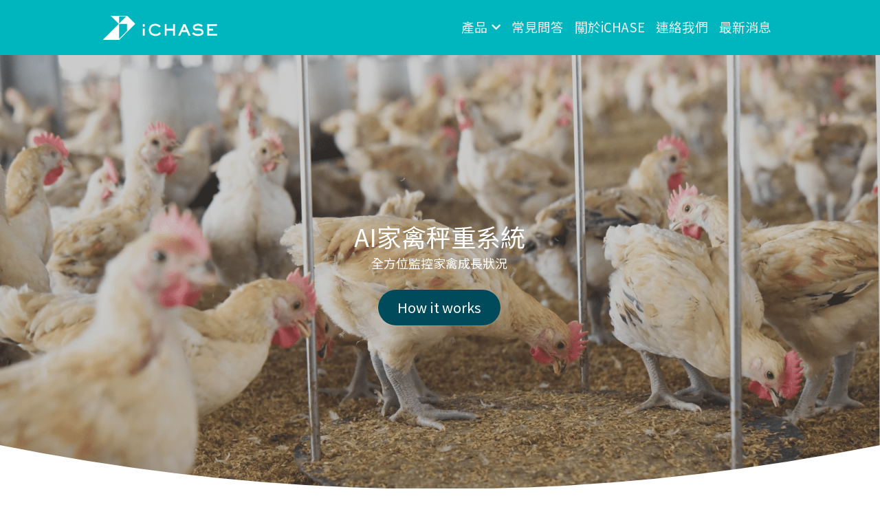

--- FILE ---
content_type: text/html; charset=utf-8
request_url: https://www.ichase.com.tw/scales
body_size: 79282
content:
<!-- Powered by Strikingly.com 4 (1) Jan 20, 2026 at 13:30-->
<!DOCTYPE html>
<html itemscope itemtype='http://schema.org/WebPage' lang='zh-TW' xmlns:og='http://ogp.me/ns#' xmlns='http://www.w3.org/1999/xhtml'>
<head>
<title>iCHASE 智逐科技：AI家禽秤重系統</title>
<!-- removing_gon has activated 100%, so we add not_removing_gon rollout for specific user -->
<style>#s-content.s-font-body-noto-sans-tc .s-font-body{font-family:"noto sans tc",sans-serif}#s-content.s-font-body-noto-sans-tc .s-font-body:lang(zh){font-family:"noto sans tc",'PingFang SC',"Microsoft YaHei","微软雅黑",STXihei,"华文细黑",sans-serif}#s-content.s-font-body-noto-sans-tc .s-font-body:lang(zh-tw){font-family:"noto sans tc",'Lisong Pro',PMingLiU,'PingFang TC','Microsoft JhengHei',"微軟正黑體",STXihei,sans-serif}#s-content.s-font-weight-400-body-noto-sans-tc .s-font-body{font-weight:400}#s-content.s-font-title-noto-sans-tc .s-font-title{font-family:"noto sans tc",sans-serif}#s-content.s-font-title-noto-sans-tc .s-font-title:lang(zh){font-family:"noto sans tc",'PingFang SC',"Microsoft YaHei","微软雅黑",STXihei,"华文细黑",sans-serif}#s-content.s-font-title-noto-sans-tc .s-font-title:lang(zh-tw){font-family:"noto sans tc",'Lisong Pro',PMingLiU,'PingFang TC','Microsoft JhengHei',"微軟正黑體",STXihei,sans-serif}#s-content.s-font-weight-400-title-noto-sans-tc .s-font-title{font-weight:400}#s-content.s-font-weight-400-title-noto-sans-tc .s-font-title p{font-weight:400}#s-content.s-font-heading-noto-sans-tc .s-font-heading{font-family:"noto sans tc",sans-serif}#s-content.s-font-heading-noto-sans-tc .s-font-heading:lang(zh){font-family:"noto sans tc",'PingFang SC',"Microsoft YaHei","微软雅黑",STXihei,"华文细黑",sans-serif}#s-content.s-font-heading-noto-sans-tc .s-font-heading:lang(zh-tw){font-family:"noto sans tc",'Lisong Pro',PMingLiU,'PingFang TC','Microsoft JhengHei',"微軟正黑體",STXihei,sans-serif}#s-content.s-font-button-noto-sans-tc .s-font-button{font-family:"noto sans tc",sans-serif}#s-content.s-font-button-noto-sans-tc .s-font-button:lang(zh){font-family:"noto sans tc",'PingFang SC',"Microsoft YaHei","微软雅黑",STXihei,"华文细黑",sans-serif}#s-content.s-font-button-noto-sans-tc .s-font-button:lang(zh-tw){font-family:"noto sans tc",'Lisong Pro',PMingLiU,'PingFang TC','Microsoft JhengHei',"微軟正黑體",STXihei,sans-serif}#s-content.s-font-weight-400-button-noto-sans-tc .s-font-button{font-weight:400}#s-content.s-font-nav_item-noto-sans-tc .s-font-nav_item{font-family:"noto sans tc",sans-serif}#s-content.s-font-nav_item-noto-sans-tc .s-font-nav_item:lang(zh){font-family:"noto sans tc",'PingFang SC',"Microsoft YaHei","微软雅黑",STXihei,"华文细黑",sans-serif}#s-content.s-font-nav_item-noto-sans-tc .s-font-nav_item:lang(zh-tw){font-family:"noto sans tc",'Lisong Pro',PMingLiU,'PingFang TC','Microsoft JhengHei',"微軟正黑體",STXihei,sans-serif}#s-content.s-font-weight-400-nav_item-noto-sans-tc .s-font-nav_item{font-weight:400}#s-content.s-font-nav_dropdown-noto-sans-tc .s-font-nav_dropdown{font-family:"noto sans tc",sans-serif}#s-content.s-font-nav_dropdown-noto-sans-tc .s-font-nav_dropdown:lang(zh){font-family:"noto sans tc",'PingFang SC',"Microsoft YaHei","微软雅黑",STXihei,"华文细黑",sans-serif}#s-content.s-font-nav_dropdown-noto-sans-tc .s-font-nav_dropdown:lang(zh-tw){font-family:"noto sans tc",'Lisong Pro',PMingLiU,'PingFang TC','Microsoft JhengHei',"微軟正黑體",STXihei,sans-serif}#s-content.s-font-weight-400-nav_dropdown-noto-sans-tc .s-font-nav_dropdown{font-weight:400}</style>
  <script>
//<![CDATA[
window.$S={};$S.app_instances=[];$S.nav=[{"name":"\/3","uid":"2e74e4ab-fbbb-4103-b5e5-07cab5f9227f","memberOnly":false,"hasPassword":false,"isHomePage":true},{"name":"\/contact","uid":"c673afdb-2b89-49e3-9ecb-cd67b1b3cfae","memberOnly":false,"hasPassword":false,"isHomePage":false},{"name":"\/about","uid":"58c21f9b-8e03-4461-b983-30aec4f3b138","memberOnly":false,"hasPassword":false,"isHomePage":false},{"name":"\/scales","uid":"7faa7f95-66e9-4a18-a5b1-3a7a85f860ef","memberOnly":false,"hasPassword":false,"isHomePage":false},{"name":"\/bird-repeller","uid":"525afba4-e318-407a-8732-97cba3b65f13","memberOnly":false,"hasPassword":false,"isHomePage":false},{"name":"\/blog","uid":"e577fc7e-f482-4671-89ee-e35edd3396dc","memberOnly":false,"hasPassword":false,"isHomePage":false},{"name":"\/faqs","uid":"91066e9d-7005-41be-a08a-061c70a90758","memberOnly":false,"hasPassword":false,"isHomePage":false}];$S.conf={"SUPPORTED_CURRENCY":[{"code":"AED","symbol":"\u062f.\u0625","decimal":".","thousand":",","precision":2,"name":"\u963f\u8054\u914b\u8fea\u62c9\u59c6"},{"code":"AFN","symbol":"\u060b","decimal":".","thousand":",","precision":2,"name":"\u963f\u5bcc\u6c57\u5c3c"},{"code":"ALL","symbol":"Lek","decimal":",","thousand":".","precision":2,"name":"\u963f\u5c14\u5df4\u5c3c\u4e9a\u5217\u514b"},{"code":"AMD","symbol":"\u058f","decimal":",","thousand":".","precision":2,"name":"\u4e9a\u7f8e\u5c3c\u4e9a\u5fb7\u62c9\u59c6"},{"code":"ANG","symbol":"\u0192","decimal":",","thousand":".","precision":2,"name":"\u8377\u5c5e\u5b89\u7684\u5217\u65af\u76fe"},{"code":"AOA","symbol":"Kz","decimal":",","thousand":".","precision":2,"name":"\u5b89\u54e5\u62c9\u5bbd\u624e"},{"code":"ARS","symbol":"$","decimal":",","thousand":".","precision":2,"name":"\u963f\u6839\u5ef7\u6bd4\u7d22"},{"code":"AUD","symbol":"A$","decimal":".","thousand":" ","precision":2,"name":"\u6fb3\u5927\u5229\u4e9e\u5143"},{"code":"AWG","symbol":"\u0192","decimal":".","thousand":",","precision":2,"name":"\u963f\u9c81\u5df4\u5f17\u7f57\u6797"},{"code":"AZN","symbol":"\u20bc","decimal":".","thousand":",","precision":2,"name":"\u963f\u585e\u62dc\u7586\u9a6c\u7eb3\u7279"},{"code":"BAM","symbol":"KM","decimal":",","thousand":".","precision":2,"name":"\u6ce2\u65af\u5c3c\u4e9a-\u9ed1\u585e\u54e5\u7ef4\u90a3\u53ef\u5151\u6362\u9a6c\u514b"},{"code":"BBD","symbol":"$","decimal":".","thousand":",","precision":2,"name":"\u5df4\u5df4\u591a\u65af\u5143"},{"code":"BDT","symbol":"Tk","decimal":".","thousand":",","precision":2,"name":"\u5b5f\u52a0\u62c9\u570b \u5854\u5361"},{"code":"BGN","symbol":"\u043b\u0432","decimal":",","thousand":".","precision":2,"name":"\u4fdd\u52a0\u5229\u4e9a\u5217\u5f17"},{"code":"BHD","symbol":"\u062f.\u0628","decimal":".","thousand":",","precision":3,"name":"\u5df4\u6797\u7b2c\u7d0d\u723e"},{"code":"BIF","symbol":"FBu","decimal":".","thousand":",","precision":0,"name":"\u5e03\u9686\u8fea\u6cd5\u90ce"},{"code":"BMD","symbol":"$","decimal":".","thousand":",","precision":2,"name":"\u767e\u6155\u5927\u5143"},{"code":"BND","symbol":"$","decimal":".","thousand":",","precision":2,"name":"\u6587\u83b1\u5143"},{"code":"BOB","symbol":"$b","decimal":",","thousand":".","precision":2,"name":"\u73bb\u5229\u7ef4\u4e9a\u8bfa"},{"code":"BRL","symbol":"R$","decimal":",","thousand":".","precision":2,"name":"\u5df4\u897f\u96f7\u4e9e\u723e","format":"%s %v"},{"code":"BSD","symbol":"$","decimal":".","thousand":",","precision":2,"name":"\u5df4\u54c8\u9a6c\u5143"},{"code":"BTN","symbol":"Nu.","decimal":".","thousand":",","precision":2,"name":"\u4e0d\u4e39\u52aa\u723e\u7279\u9b6f\u59c6"},{"code":"BWP","symbol":"P","decimal":".","thousand":",","precision":2,"name":"\u535a\u8328\u74e6\u7eb3\u666e\u62c9"},{"code":"BYN","symbol":"Br","decimal":".","thousand":",","precision":2,"name":"\u767d\u4fc4\u7f85\u65af\u76e7\u5e03"},{"code":"BZD","symbol":"BZ$","decimal":".","thousand":",","precision":2,"name":"\u4f2f\u5229\u5179\u5143"},{"code":"CAD","symbol":"$","decimal":".","thousand":",","precision":2,"name":"\u52a0\u62ff\u5927\u5143"},{"code":"CDF","symbol":"FC","decimal":".","thousand":",","precision":2,"name":"\u521a\u679c\u6cd5\u90ce"},{"code":"CHF","symbol":"CHF","decimal":".","thousand":"'","precision":2,"name":"\u745e\u58eb\u6cd5\u90ce","format":"%s %v"},{"code":"CLP","symbol":"$","decimal":"","thousand":".","precision":0,"name":"\u667a\u5229 \u6bd4\u7d22"},{"code":"CNY","symbol":"\u00a5","decimal":".","thousand":",","precision":2,"name":"\u4eba\u6c11\u5e63"},{"code":"CRC","symbol":"\u20a1","decimal":",","thousand":".","precision":2,"name":"\u54e5\u65af\u8fbe\u9ece\u52a0\u79d1\u6717"},{"code":"CUP","symbol":"$","decimal":".","thousand":",","precision":2,"name":"\u53e4\u5df4\u6bd4\u7d22"},{"code":"CVE","symbol":"$","decimal":".","thousand":",","precision":2,"name":"\u4f5b\u5f97\u89d2\u57c3\u65af\u5e93\u591a"},{"code":"CZK","symbol":"K\u010d","decimal":",","thousand":".","precision":2,"name":"\u6377\u514b\u514b\u6717","format":"%v %s"},{"code":"DJF","symbol":"Fdj","decimal":".","thousand":",","precision":0,"name":"\u5409\u5e03\u63d0\u6cd5\u90ce"},{"code":"DKK","symbol":"kr","decimal":".","thousand":",","precision":2,"name":"\u4e39\u9ea5\u514b\u6717","format":"%v %s"},{"code":"DOP","symbol":"RD$","decimal":".","thousand":",","precision":2,"name":"\u591a\u7c73\u5c3c\u52a0\u6bd4\u7d22"},{"code":"DZD","symbol":"\u062f\u062c","decimal":",","thousand":".","precision":2,"name":"\u963f\u5c14\u53ca\u5229\u4e9a\u7b2c\u7eb3\u5c14"},{"code":"EGP","symbol":"E\u00a3","decimal":".","thousand":",","precision":2,"name":"\u57c3\u53ca\u9551"},{"code":"ERN","symbol":"Nkf","decimal":".","thousand":",","precision":2,"name":"\u5384\u7acb\u7279\u91cc\u4e9e \u7d0d\u514b\u6cd5"},{"code":"ETB","symbol":"Br","decimal":".","thousand":",","precision":2,"name":"\u57c3\u585e\u4fc4\u6bd4\u4e9a\u6bd4\u5c14"},{"code":"EUR","symbol":"\u20ac","decimal":",","thousand":".","precision":2,"name":"\u6b50\u5143","format":"%v %s"},{"code":"FJD","symbol":"$","decimal":".","thousand":",","precision":2,"name":"\u6590\u6d4e\u5143"},{"code":"FKP","symbol":"\u00a3","decimal":".","thousand":",","precision":2,"name":"\u798f\u514b\u5170\u7fa4\u5c9b\u9551"},{"code":"GBP","symbol":"\u00a3","decimal":".","thousand":",","precision":2,"name":"\u82f1\u938a"},{"code":"GEL","symbol":"\u10da","decimal":",","thousand":".","precision":2,"name":"\u683c\u9c81\u5409\u4e9a\u62c9\u91cc"},{"code":"GGP","symbol":"\u00a3","decimal":".","thousand":",","precision":2,"name":"\u6839\u897f\u938a"},{"code":"GHS","symbol":"GH\u20b5","decimal":".","thousand":",","precision":2,"name":"\u52a0\u7d0d\u585e\u5730"},{"code":"GIP","symbol":"\u00a3","decimal":".","thousand":",","precision":2,"name":"\u76f4\u5e03\u7f57\u9640\u9551"},{"code":"GMD","symbol":"D","decimal":".","thousand":",","precision":2,"name":"\u5188\u6bd4\u4e9a\u8fbe\u62c9\u897f"},{"code":"GNF","symbol":"\u20a3","decimal":".","thousand":",","precision":0,"name":"\u51e0\u5185\u4e9a\u6cd5\u90ce"},{"code":"GTQ","symbol":"Q","decimal":".","thousand":",","precision":2,"name":"\u5371\u5730\u9a6c\u62c9\u683c\u67e5\u5c14"},{"code":"GYD","symbol":"G$","decimal":".","thousand":",","precision":2,"name":"\u572d\u4e9a\u90a3\u5143"},{"code":"HKD","symbol":"HK$","decimal":".","thousand":",","precision":2,"name":"\u6e2f\u5e63"},{"code":"HNL","symbol":"L","decimal":".","thousand":",","precision":2,"name":"\u6d2a\u90fd\u62c9\u65af\u4f26\u76ae\u62c9"},{"code":"HRK","symbol":"kn","decimal":".","thousand":",","precision":2,"name":"\u514b\u7f57\u5730\u4e9a\u5e93\u7eb3"},{"code":"HTG","symbol":"G","decimal":".","thousand":",","precision":2,"name":"\u6d77\u5730\u53e4\u5fb7"},{"code":"HUF","symbol":"Ft","decimal":"","thousand":",","precision":0,"name":"\u5308\u7259\u5229\u798f\u6797","format":"%v %s"},{"code":"ILS","symbol":"\u20aa","decimal":".","thousand":",","precision":2,"name":"\u4ee5\u8272\u5217\u65b0\u8b1d\u514b\u723e"},{"code":"IMP","symbol":"\u00a3","decimal":".","thousand":",","precision":2,"name":"\u99ac\u6069\u5cf6\u938a"},{"code":"INR","symbol":"\u20b9","decimal":".","thousand":",","precision":2,"name":"\u5370\u5ea6 \u76e7\u6bd4"},{"code":"IQD","symbol":"\u062f.\u0639","decimal":".","thousand":",","precision":3,"name":"\u4f0a\u62c9\u514b\u7b2c\u7d0d\u723e"},{"code":"IRR","symbol":"\u062a\u0648\u0645\u0627\u0646","decimal":".","thousand":",","precision":2,"name":"\u4f0a\u6717\u88cf\u4e9e\u723e"},{"code":"ISK","symbol":"kr","decimal":",","thousand":".","precision":2,"name":"\u51b0\u5c9b\u514b\u6717"},{"code":"JEP","symbol":"\u00a3","decimal":".","thousand":",","precision":2,"name":"\u6fa4\u897f\u938a"},{"code":"JMD","symbol":"J$","decimal":".","thousand":",","precision":2,"name":"\u7259\u8cb7\u52a0\u5143"},{"code":"JOD","symbol":"JD","decimal":".","thousand":",","precision":3,"name":"\u7ea6\u65e6\u7b2c\u7eb3\u5c14"},{"code":"JPY","symbol":"\u00a5","decimal":"","thousand":",","precision":0,"name":"\u65e5\u5143","format":"%s %v"},{"code":"KES","symbol":"KSh","decimal":".","thousand":",","precision":2,"name":"\u80af\u5c3c\u4e9a\u5148\u4ee4"},{"code":"KGS","symbol":"\u043b\u0432","decimal":",","thousand":".","precision":2,"name":"\u5409\u5c14\u5409\u65af\u65af\u5766\u7d22\u59c6"},{"code":"KHR","symbol":"\u17db","decimal":".","thousand":",","precision":2,"name":"\u67ec\u57d4\u5be8\u745e\u5c14"},{"code":"KMF","symbol":"CF","decimal":".","thousand":",","precision":0,"name":"\u79d1\u6469\u7f57\u6cd5\u90ce"},{"code":"KPW","symbol":"\u20a9","decimal":".","thousand":",","precision":2,"name":"\u671d\u9bae\u5143"},{"code":"KRW","symbol":"\uc6d0","decimal":"","thousand":",","precision":0,"name":"\u97d3\u5143","format":"%v %s"},{"code":"KWD","symbol":"\u062f.\u0643","decimal":".","thousand":",","precision":3,"name":"\u79d1\u5a01\u7279\u7b2c\u7eb3\u5c14"},{"code":"KYD","symbol":"CI$","decimal":".","thousand":",","precision":2,"name":"\u5f00\u66fc\u5143"},{"code":"KZT","symbol":"\u20b8","decimal":",","thousand":".","precision":2,"name":"\u54c8\u8428\u514b\u65af\u5766\u575a\u6208"},{"code":"LBP","symbol":"LL","decimal":".","thousand":",","precision":2,"name":"\u9ece\u5df4\u5ae9\u9551"},{"code":"LKR","symbol":"\u20a8","decimal":".","thousand":",","precision":2,"name":"\u65af\u91cc\u5170\u5361\u5362\u6bd4"},{"code":"LRD","symbol":"LR$","decimal":".","thousand":",","precision":2,"name":"\u5229\u6bd4\u91cc\u4e9a\u5143"},{"code":"LSL","symbol":"M","decimal":".","thousand":",","precision":2,"name":"\u83b1\u7d22\u6258\u6d1b\u8482"},{"code":"LYD","symbol":"LD","decimal":".","thousand":",","precision":3,"name":"\u5229\u6bd4\u4e9e\u7b2c\u7d0d\u723e"},{"code":"MAD","symbol":"\u062f.\u0645.","decimal":",","thousand":".","precision":2,"name":"\u6469\u6d1b\u54e5\u8fea\u62c9\u59c6"},{"code":"MDL","symbol":"L","decimal":",","thousand":".","precision":2,"name":"\u6469\u5c14\u591a\u74e6\u5217\u4f0a"},{"code":"MGA","symbol":"Ar","decimal":".","thousand":",","precision":0,"name":"\u9a6c\u8fbe\u52a0\u65af\u52a0\u963f\u91cc\u4e9a\u91cc"},{"code":"MKD","symbol":"\u0434\u0435\u043d","decimal":",","thousand":".","precision":2,"name":"\u9a6c\u5176\u987f\u7b2c\u7eb3\u5c14"},{"code":"MMK","symbol":"Ks","decimal":".","thousand":",","precision":2,"name":"\u7f05\u7538\u5143"},{"code":"MNT","symbol":"\u20ae","decimal":".","thousand":",","precision":2,"name":"\u8499\u53e4\u56fe\u683c\u91cc\u514b"},{"code":"MOP","symbol":"MOP$","decimal":".","thousand":",","precision":2,"name":"\u6fb3\u95e8\u5e01"},{"code":"MRO","symbol":"UM","decimal":".","thousand":",","precision":2,"name":"\u8305\u5229\u5854\u5c3c\u4e9e\u70cf\u5409\u4e9e"},{"code":"MRU","symbol":"UM","decimal":".","thousand":",","precision":2,"name":"Mauritanian ouguiya"},{"code":"MUR","symbol":"\u20a8","decimal":".","thousand":",","precision":2,"name":"\u6bdb\u91cc\u6c42\u65af\u5362\u6bd4"},{"code":"MVR","symbol":"Rf","decimal":".","thousand":",","precision":2,"name":"\u9a6c\u5c14\u4ee3\u592b\u5362\u83f2\u4e9a"},{"code":"MWK","symbol":"K","decimal":".","thousand":",","precision":2,"name":"\u9a6c\u62c9\u7ef4\u514b\u74e6\u67e5"},{"code":"MXN","symbol":"$","decimal":".","thousand":",","precision":2,"name":"\u58a8\u897f\u54e5\u6bd4\u7d22"},{"code":"MYR","symbol":"RM","decimal":".","thousand":",","precision":2,"name":"\u99ac\u4f86\u897f\u4e9e \u4ee4\u5409"},{"code":"MZN","symbol":"MT","decimal":",","thousand":".","precision":2,"name":"\u83ab\u6851\u6bd4\u514b\u7f8e\u63d0\u5361"},{"code":"NAD","symbol":"N$","decimal":".","thousand":",","precision":2,"name":"\u7eb3\u7c73\u6bd4\u4e9a\u5143"},{"code":"NGN","symbol":"\u20a6","decimal":".","thousand":",","precision":2,"name":"\u5c3c\u65e5\u5229\u4e9a\u5948\u62c9"},{"code":"NIO","symbol":"C$","decimal":".","thousand":",","precision":2,"name":"\u5c3c\u52a0\u62c9\u74dc\u79d1\u591a\u5df4"},{"code":"NOK","symbol":"kr","decimal":",","thousand":".","precision":2,"name":"\u632a\u5a01\u514b\u6717","format":"%v %s"},{"code":"NPR","symbol":"\u20a8","decimal":".","thousand":",","precision":2,"name":"\u5c3c\u6cca\u5c14\u5362\u6bd4"},{"code":"NZD","symbol":"$","decimal":".","thousand":",","precision":2,"name":"\u65b0\u897f\u862d\u5143"},{"code":"OMR","symbol":"\u0631.\u0639.","decimal":".","thousand":",","precision":3,"name":"\u963f\u66fc\u88cf\u4e9e\u723e"},{"code":"PAB","symbol":"B\/.","decimal":".","thousand":",","precision":2,"name":"\u5df4\u62ff\u9a6c\u5df4\u6ce2\u4e9a"},{"code":"PEN","symbol":"S\/.","decimal":".","thousand":",","precision":2,"name":"\u79d8\u9b6f\u7d22\u723e"},{"code":"PGK","symbol":"K","decimal":".","thousand":",","precision":2,"name":"\u5df4\u5e03\u4e9a\u65b0\u51e0\u5185\u4e9a\u57fa\u90a3"},{"code":"PHP","symbol":"\u20b1","decimal":".","thousand":",","precision":2,"name":"\u83f2\u5f8b\u8cd3 \u6bd4\u7d22"},{"code":"PKR","symbol":"\u20a8","decimal":".","thousand":",","precision":2,"name":"\u5df4\u57fa\u65af\u5766\u5362\u6bd4"},{"code":"PLN","symbol":"z\u0142","decimal":",","thousand":" ","precision":2,"name":"\u6ce2\u862d\u8332\u7f85\u63d0","format":"%v %s"},{"code":"PYG","symbol":"\u20b2","decimal":",","thousand":".","precision":0,"name":"\u5df4\u62c9\u572d\u74dc\u62c9\u5c3c"},{"code":"QAR","symbol":"\u0631.\u0642","decimal":".","thousand":",","precision":2,"name":"\u5361\u5854\u5c14\u91cc\u4e9a\u5c14"},{"code":"RON","symbol":"lei","decimal":",","thousand":".","precision":2,"name":"\u7f57\u9a6c\u5c3c\u4e9a\u5217\u4f0a"},{"code":"RSD","symbol":"\u0434\u0438\u043d","decimal":",","thousand":".","precision":2,"name":"\u585e\u5c14\u7ef4\u4e9a\u7b2c\u7eb3\u5c14"},{"code":"RUB","symbol":"\u20bd","decimal":",","thousand":".","precision":2,"name":"\u4fc4\u7f85\u65af\u76e7\u5e03","format":"%v %s"},{"code":"RWF","symbol":"FRw","decimal":".","thousand":",","precision":0,"name":"\u5362\u65fa\u8fbe\u6cd5\u90ce"},{"code":"SAR","symbol":"\u0631.\u0633","decimal":".","thousand":",","precision":2,"name":"\u6c99\u7279\u91cc\u4e9a\u5c14"},{"code":"SBD","symbol":"SI$","decimal":".","thousand":",","precision":2,"name":"\u6240\u7f57\u95e8\u7fa4\u5c9b\u5143"},{"code":"SCR","symbol":"SRe","decimal":".","thousand":",","precision":2,"name":"\u585e\u820c\u5c14\u5362\u6bd4"},{"code":"SDG","symbol":"SDG","decimal":".","thousand":",","precision":2,"name":"\u8607\u4e39\u938a"},{"code":"SEK","symbol":"kr","decimal":".","thousand":" ","precision":2,"name":"\u745e\u5178\u514b\u6717","format":"%v %s"},{"code":"SGD","symbol":"S$","decimal":".","thousand":",","precision":2,"name":"\u65b0\u52a0\u5761\u5143"},{"code":"SHP","symbol":"\u00a3","decimal":".","thousand":",","precision":2,"name":"\u5723\u8d6b\u52d2\u62ff\u7fa4\u5c9b\u78c5"},{"code":"SLL","symbol":"Le","decimal":".","thousand":",","precision":2,"name":"\u585e\u62c9\u5229\u6602\u5229\u6602"},{"code":"SOS","symbol":"S","decimal":".","thousand":",","precision":2,"name":"\u7d22\u9a6c\u91cc\u5148\u4ee4"},{"code":"SRD","symbol":"$","decimal":",","thousand":".","precision":2,"name":"\u82cf\u91cc\u5357\u5143"},{"code":"SSP","symbol":"SS\u00a3","decimal":".","thousand":",","precision":2,"name":"\u5357\u8607\u4e39\u938a"},{"code":"STD","symbol":"Db","decimal":".","thousand":",","precision":2,"name":"\u5723\u591a\u7f8e\u548c\u666e\u6797\u897f\u6bd4\u591a\u5e03\u62c9"},{"code":"STN","symbol":"Db","decimal":".","thousand":",","precision":2,"name":"\u8056\u591a\u7f8e\u548c\u666e\u6797\u897f\u6bd4\u591a\u5e03\u62c9"},{"code":"SYP","symbol":"LS","decimal":".","thousand":",","precision":2,"name":"Syrian pound"},{"code":"SZL","symbol":"E","decimal":".","thousand":",","precision":2,"name":"\u65af\u5a01\u58eb\u5170\u91cc\u5170\u5409\u5c3c"},{"code":"THB","symbol":"\u0e3f","decimal":".","thousand":",","precision":2,"name":"\u6cf0\u9296"},{"code":"TJS","symbol":"SM","decimal":".","thousand":",","precision":2,"name":"\u5854\u5409\u514b\u65af\u5766\u7d22\u83ab\u5c3c"},{"code":"TMT","symbol":"T","decimal":".","thousand":",","precision":2,"name":"\u571f\u5eab\u66fc\u65af\u5766\u99ac\u7d0d\u7279"},{"code":"TND","symbol":"\u062f.\u062a","decimal":".","thousand":",","precision":3,"name":"\u7a81\u5c3c\u65af\u7b2c\u7d0d\u723e"},{"code":"TOP","symbol":"T$","decimal":".","thousand":",","precision":2,"name":"\u6c64\u52a0\u6f58\u52a0"},{"code":"TRY","symbol":"\u20ba","decimal":".","thousand":",","precision":2,"name":"\u571f\u8033\u5176\u91cc\u62c9"},{"code":"TTD","symbol":"TT$","decimal":".","thousand":",","precision":2,"name":"\u7279\u7acb\u5c3c\u8fbe\u548c\u591a\u5df4\u54e5\u5143"},{"code":"TWD","symbol":"NT$","decimal":"","thousand":",","precision":0,"name":"\u65b0\u53f0\u5e63"},{"code":"TZS","symbol":"Tsh","decimal":".","thousand":",","precision":2,"name":"\u5766\u6851\u5c3c\u4e9a\u5148\u4ee4"},{"code":"UAH","symbol":"\u20b4","decimal":".","thousand":",","precision":2,"name":"\u4e4c\u514b\u5170\u683c\u91cc\u592b\u7eb3"},{"code":"UGX","symbol":"USh","decimal":".","thousand":",","precision":2,"name":"\u4e4c\u5e72\u8fbe\u5148\u4ee4"},{"code":"USD","symbol":"$","decimal":".","thousand":",","precision":2,"name":"\u7f8e\u5143"},{"code":"UYU","symbol":"$U","decimal":",","thousand":".","precision":2,"name":"\u4e4c\u62c9\u572d\u6bd4\u7d22"},{"code":"UZS","symbol":"\u043b\u0432","decimal":",","thousand":".","precision":2,"name":"\u4e4c\u5179\u522b\u514b\u65af\u5766\u82cf\u59c6"},{"code":"VES","symbol":"Bs.S.","decimal":".","thousand":",","precision":2,"name":"\u73bb\u5229\u74e6\u723e"},{"code":"VUV","symbol":"VT","decimal":".","thousand":",","precision":0,"name":"\u74e6\u52aa\u963f\u56fe\u74e6\u56fe"},{"code":"WST","symbol":"WS$","decimal":".","thousand":",","precision":2,"name":"\u8428\u6469\u4e9a\u5854\u62c9"},{"code":"XAF","symbol":"FCFA","decimal":".","thousand":",","precision":0,"name":"\u4e2d\u975e\u6cd5\u90ce"},{"code":"XCD","symbol":"EC$","decimal":".","thousand":",","precision":2,"name":"\u4e1c\u52a0\u52d2\u6bd4\u5143"},{"code":"XDR","symbol":"SDR","decimal":".","thousand":"","precision":0,"name":"\u7279\u5225\u63d0\u6b3e\u6b0a"},{"code":"XOF","symbol":"CFA","decimal":".","thousand":",","precision":0,"name":"\u897f\u975e\u6cd5\u90ce"},{"code":"XPF","symbol":"\u20a3","decimal":".","thousand":",","precision":0,"name":"\u592a\u5e73\u6d0b\u6cd5\u90ce"},{"code":"YER","symbol":"\u0631.\u064a","decimal":".","thousand":",","precision":2,"name":"\u4e5f\u95e8\u91cc\u4e9a\u5c14"},{"code":"ZAR","symbol":"R","decimal":".","thousand":",","precision":2,"name":"\u5357\u975e\u862d\u7279"},{"code":"ZMW","symbol":"K","decimal":",","thousand":".","precision":2,"name":"\u8d5e\u6bd4\u4e9a\u514b\u74e6\u67e5"},{"code":"IDR","symbol":"Rp ","decimal":"","thousand":".","precision":0,"name":"\u5370\u5ea6\u5c3c\u897f\u4e9e \u5370\u5c3c\u76fe"},{"code":"VND","symbol":"\u20ab","decimal":"","thousand":".","precision":0,"name":"\u8d8a\u5357\u76fe","format":"%v%s"},{"code":"LAK","symbol":"\u20ad","decimal":".","thousand":",","precision":2,"name":"\u8001\u631d\u57fa\u666e"},{"code":"COP","symbol":"$","decimal":".","thousand":",","precision":0,"name":"\u54e5\u502b\u6bd4\u4e9e \u6bd4\u7d22"}],"pages_show_static_path":"https:\/\/static-assets.strikinglycdn.com\/pages_show_static-bc1f19a55f2b44d4730b53552286eb27fea2e9da8282fb2743c9147c736f5092.js","keenio_collection":"strikingly_pageviews","keenio_collection_sharding":"strikingly_pageviews-28900001-29000000","keenio_pbs_impression_collection":"strikingly_pbs_impression","keenio_pbs_conversion_collection":"strikingly_pbs_conversion","keenio_pageservice_imageshare_collection":"strikingly_pageservice_imageshare","keenio_page_socialshare_collection":"strikingly_page_socialshare","keenio_page_framing_collection":"strikingly_page_framing","keenio_file_download_collection":"strikingly_file_download","keenio_ecommerce_buyer_landing":"strikingly_ecommerce_buyer_landing","keenio_ecommerce_buyer_viewed_checkout_dialog":"strikingly_ecommerce_buyer_viewed_checkout_dialog","keenio_ecommerce_buyer_completed_shipping_address":"strikingly_ecommerce_buyer_completed_shipping_address","keenio_ecommerce_buyer_selected_payment_method":"strikingly_ecommerce_buyer_selected_payment_method","keenio_ecommerce_buyer_canceled_order":"strikingly_ecommerce_buyer_canceled_order","keenio_ecommerce_buyer_added_item_to_cart":"strikingly_ecommerce_buyer_added_item_to_cart","keenio_events_collection":"strikingly_events","is_screenshot_rendering":false,"ecommerce_stripe_alipay":false,"headless_render":null,"wx_instant_follow":false,"is_google_analytics_enabled":true,"is_strikingly_analytics_enabled":true,"is_from_site_to_app":false,"is_weitie":false,"weitie_post_id":null,"weitie_meta_info":null,"weitie_slogan":"\u65e0\u9700\u6ce8\u518c\u7684\u53d1\u5e16\u795e\u5668","gdpr_compliance_feature":false,"strikingly_live_chat_settings":null,"FACEBOOK_APP_ID":"138736959550286","FACEBOOK_PERMS":"email"};$S.fonts=null;$S.live_site=true;$S.user_meta={"user_type":"","live_chat_branding":false,"oneClickShareInfo":null};$S.global_conf={"premium_apps":["HtmlApp","EcwidApp","MailChimpApp","CeleryApp","LocuApp"],"environment":"production","env":"production","host_suffix":"strikingly.com","asset_url":"https:\/\/static-assets.strikinglycdn.com","locale":"zh-TW","in_china":false,"country_code":null,"browser_locale":null,"is_sxl":false,"china_optimization":false,"enable_live_chat":true,"enable_internal_footer_layout":["33212390","11376106","13075825","12954266","11479862","28250243","28142805","28250455","28250492","23063547","28250512","23063531","28250538","28250791","23063511","28250526","28250588","28250582","28250575","28250570","23063556","28250565","13128850","13075827","13033035","13107039","12989659","12954536","13029321","12967243","12935703","13128849","189186","23559408","22317661","23559972","23559402","23559419","23559961","23559424","23568836","23559400","23559427","23559394","23559955","23559949","23568824","23559953","22317663","13032471","13070869","13107041","13100761","13100763","13039483","12989656","12935476","13029732","13070868","13115975","13115977","12967468"],"user_image_cdn":{"qn":"\/\/user-assets.sxlcdn.com","s":"\/\/custom-images.strikinglycdn.com"},"GROWINGIO_API_KEY":null,"BAIDU_API_KEY":null,"SEGMENTIO_API_KEY":"eb3txa37hi","FACEBOOK_APP_ID":"138736959550286","WECHAT_APP_ID":null,"WECHAT_MP_APP_ID":"","KEEN_IO_PROJECT_ID":"5317e03605cd66236a000002","KEEN_IO_WRITE_KEY":"[base64]","FIREBASE_URL":"bobcat.firebaseIO.com","CLOUDINARY_CLOUD_NAME":"hrscywv4p","CLOUDINARY_PRESET":"oxbxiyxl","rollout":{"background_for_all_sections":false,"crm_livechat":true,"stripe_payer_email":false,"stripe_alipay":true,"stripe_wechatpay":true,"stripe_afterpay":true,"stripe_klarna":true,"paynow_unionpay":true,"tw_payment_registration_upgrade":true,"new_checkout_design":true,"checkout_form_integration":true,"s6_feature":true,"customize_image_appearance":true,"advanced_section_layout_setting":true,"google_invisible_recaptcha":true,"invisible_hcaptcha":false,"show_dummy_data_in_editor":true,"show_dummy_data_in_cro_editor":true,"mobile_editor_2023":true,"mobile_editor_2023_part3":true,"vertical_alignment_2023":true,"enable_migrate_page_data":true,"enable_section_smart_binding":true,"portfolio_region_options":false,"domain_connection_v2":true,"new_blog_editor":true,"new_blog_editor_disabled":false,"draft_editor":true,"disable_draft_editor":false,"new_blog_layout":true,"new_store_layout":true,"gallery_section_2021":true,"strikingly_618":false,"nav_2021":true,"can_use_section_default_format":true,"can_use_section_text_align":true,"section_improvements_part1":true,"nav_2021_off":false,"nav_2023":true,"delay_gon":false,"shake_ssr_gon":false,"feature_list_2023":true,"pbs_i18n":true,"support_sca":false,"dlz_badge":false,"show_kickstart_entry_in_dashboard_support_widget":true,"need_html_custom_code_review":true,"has_hydrated_sections":false,"show_support_widget_in_live_site":false,"wechat_sharing":false,"new_wechat_oauth":false,"midtrans_payments":false,"pbs_variation_b":true,"all_currencies":true,"language_region_redirect_options":false,"portfolio_addon_items":false,"custom_review_v2":false},"cookie_categories":{"necessary":["_claim_popup_ref","member_name","authenticationToken","_pbs_i18n_ab_test","__strk_cookie_notification","__is_open_strk_necessary_cookie","__is_open_strk_analytics_cookie","__is_open_strk_preferences_cookie","site_id","crm_chat_token","authenticationToken","member_id","page_nocache","page_password","page_password_uid","return_path_after_verification","return_path_after_page_verification","is_submitted_all"],"preferences":["__strk_cookie_comment_name","__strk_cookie_comment_email"],"analytics":["__strk_session_id"]},"WEITIE_APP_ID":null,"WEITIE_MP_APP_ID":null,"BUGSNAG_FE_API_KEY":"","BUGSNAG_FE_JS_RELEASE_STAGE":"production","google":{"recaptcha_v2_client_key":"6LeRypQbAAAAAGgaIHIak2L7UaH4Mm3iS6Tpp7vY","recaptcha_v2_invisible_client_key":"6LdmtBYdAAAAAJmE1hETf4IHoUqXQaFuJxZPO8tW"},"hcaptcha":{"hcaptcha_checkbox_key":"cd7ccab0-57ca-49aa-98ac-db26473a942a","hcaptcha_invisible_key":"65400c5a-c122-4648-971c-9f7e931cd872"},"kickstart_locale_selection":{"en":"100","de":"100","es":"100","fr":"100","it":"100","nl":"100","pt-BR":"100","fi":"100","no":"100","sv":"100","pl":"100","cs":"100","ro":"100","ar":"100","id":"100","vi":"0","ja":"100","zh-CN":"100","zh-TW":"100"},"honeypot":"9ef66055"};$S.country_list={"europe":{"name":"\u6b50\u6d32","continent":"europe"},"asia":{"name":"\u4e9e\u6d32","continent":"asia"},"northamerica":{"name":"\u5317\u7f8e","continent":"northamerica"},"southamerica":{"name":"\u5357\u7f8e\u6d32","continent":"southamerica"},"australia":{"name":"\u6fb3\u5927\u5229\u4e9e","continent":"australia"},"antarctica":{"name":"\u5357\u6975\u6d32","continent":"antarctica"},"africa":{"name":"\u975e\u6d32","continent":"africa"},"ad":{"name":"\u5b89\u9053\u723e","continent":"europe"},"ae":{"name":"\u963f\u62c9\u4f2f\u806f\u5408\u914b\u9577\u570b","continent":"asia"},"af":{"name":"\u963f\u5bcc\u6c57","continent":"asia"},"ag":{"name":"\u5b89\u63d0\u74dc\u548c\u5df4\u5e03\u9054","continent":"northamerica"},"ai":{"name":"\u5b89\u572d\u62c9","continent":"northamerica"},"al":{"name":"\u963f\u723e\u5df4\u5c3c\u4e9e","continent":"europe"},"am":{"name":"\u4e9e\u7f8e\u5c3c\u4e9e","continent":"asia"},"an":{"name":"\u8377\u5c6c\u5b89\u7684\u5217\u65af","continent":"northamerica"},"ao":{"name":"\u5b89\u54e5\u62c9","continent":"africa"},"aq":{"name":"\u5357\u6975\u6d32","continent":"antarctica"},"ar":{"name":"\u963f\u6839\u5ef7","continent":"southamerica"},"as":{"name":"\u7f8e\u5c6c\u85a9\u6469\u4e9e","continent":"australia"},"at":{"name":"\u5967\u5730\u5229","continent":"europe"},"au":{"name":"\u6fb3\u5927\u5229\u4e9e","continent":"australia"},"aw":{"name":"\u963f\u9b6f\u5df4","continent":"northamerica"},"ax":{"name":"\u5967\u862d\u7fa4\u200b\u5cf6","continent":"europe"},"az":{"name":"\u963f\u585e\u62dc\u7586","continent":"asia"},"ba":{"name":"\u6ce2\u65af\u5c3c\u4e9e\u548c\u9ed1\u585e\u54e5\u7dad\u90a3","continent":"europe"},"bb":{"name":"\u5df4\u5df4\u591a\u65af","continent":"northamerica"},"bd":{"name":"\u5b5f\u52a0\u62c9\u570b","continent":"asia"},"be":{"name":"\u6bd4\u5229\u6642","continent":"europe"},"bf":{"name":"\u5e03\u57fa\u7d0d\u6cd5\u7d22","continent":"africa"},"bg":{"name":"\u4fdd\u52a0\u5229\u4e9e","continent":"europe"},"bh":{"name":"\u5df4\u6797","continent":"asia"},"bi":{"name":"\u5e03\u9686\u8fea","continent":"africa"},"bj":{"name":"\u8c9d\u5be7","continent":"africa"},"bl":{"name":"\u8056\u5df4\u6cf0\u52d2\u7c73","continent":"northamerica"},"bm":{"name":"\u767e\u6155\u5927","continent":"northamerica"},"bn":{"name":"\u6587\u840a\u9054\u9b6f\u85a9\u862d\u570b","continent":"asia"},"bo":{"name":"\u73bb\u5229\u7dad\u4e9e","continent":"southamerica"},"bq":{"name":"\u535a\u5167\u723e\u5cf6\uff0c\u8056\u5c24\u65af\u7279\u6b47\u65af\u5cf6\u548c\u85a9\u5df4\u5cf6","continent":"northamerica"},"br":{"name":"\u5df4\u897f","continent":"southamerica"},"bs":{"name":"\u5df4\u54c8\u99ac","continent":"northamerica"},"bt":{"name":"\u4e0d\u4e39","continent":"asia"},"bv":{"name":"\u5e03\u7dad\u5cf6","continent":"antarctica"},"bw":{"name":"\u535a\u8328\u74e6\u7d0d","continent":"africa"},"by":{"name":"\u767d\u4fc4\u7f85\u65af","continent":"europe"},"bz":{"name":"\u4f2f\u5229\u8332","continent":"northamerica"},"ca":{"name":"\u52a0\u62ff\u5927","continent":"northamerica"},"cc":{"name":"\u79d1\u79d1\u65af\uff08\u57fa\u6797\uff09\u7fa4\u5cf6","continent":"asia"},"cd":{"name":"\u525b\u679c\u6c11\u4e3b\u5171\u548c\u570b","continent":"africa"},"cf":{"name":"\u4e2d\u975e\u5171\u548c\u570b","continent":"africa"},"cg":{"name":"\u525b\u679c","continent":"africa"},"ch":{"name":"\u745e\u58eb","continent":"europe"},"ci":{"name":"\u79d1\u7279\u8fea\u74e6","continent":"africa"},"ck":{"name":"\u5eab\u514b\u7fa4\u5cf6","continent":"australia"},"cl":{"name":"\u667a\u5229","continent":"southamerica"},"cm":{"name":"\u5580\u9ea5\u9686","continent":"africa"},"cn":{"name":"\u4e2d\u570b","continent":"asia"},"co":{"name":"\u54e5\u502b\u6bd4\u4e9e","continent":"southamerica"},"cr":{"name":"\u54e5\u65af\u9054\u9ece\u52a0","continent":"northamerica"},"cu":{"name":"\u53e4\u5df4","continent":"northamerica"},"cv":{"name":"\u4f5b\u5f97\u89d2","continent":"africa"},"cw":{"name":"\u5eab\u62c9\u7d22","continent":"northamerica"},"cx":{"name":"\u8056\u8a95\u5cf6","continent":"asia"},"cy":{"name":"\u585e\u6d66\u8def\u65af","continent":"asia"},"cz":{"name":"\u6377\u514b\u5171\u548c\u570b","continent":"europe"},"de":{"name":"\u5fb7\u570b","continent":"europe"},"dj":{"name":"\u5409\u5e03\u63d0","continent":"africa"},"dk":{"name":"\u4e39\u9ea5","continent":"europe"},"dm":{"name":"\u591a\u7c73\u5c3c\u52a0","continent":"northamerica"},"do":{"name":"\u591a\u660e\u5c3c\u52a0\u5171\u548c\u570b","continent":"northamerica"},"dz":{"name":"\u963f\u723e\u53ca\u5229\u4e9e","continent":"africa"},"ec":{"name":"\u5384\u74dc\u591a\u723e","continent":"southamerica"},"ee":{"name":"\u611b\u6c99\u5c3c\u4e9e","continent":"europe"},"eg":{"name":"\u57c3\u53ca","continent":"africa"},"eh":{"name":"\u6492\u54c8\u62c9\u6c99\u6f20\u897f\u90e8","continent":"africa"},"er":{"name":"\u5384\u7acb\u7279\u91cc\u4e9e","continent":"africa"},"es":{"name":"\u897f\u73ed\u7259","continent":"europe"},"et":{"name":"\u57c3\u585e\u4fc4\u6bd4\u4e9e","continent":"africa"},"fi":{"name":"\u82ac\u862d","continent":"europe"},"fj":{"name":"\u6590\u6fdf","continent":"australia"},"fk":{"name":"\u798f\u514b\u862d\u7fa4\u5cf6\uff08\u99ac\u723e\u7dad\u7d0d\u65af\u7fa4\u5cf6\uff09","continent":"southamerica"},"fm":{"name":"\u5bc6\u514b\u7f85\u5c3c\u897f\u4e9e\u806f\u90a6","continent":"australia"},"fo":{"name":"\u6cd5\u7f85\u7fa4\u5cf6","continent":"europe"},"fr":{"name":"\u6cd5\u570b","continent":"europe"},"ga":{"name":"\u52a0\u84ec","continent":"africa"},"gb":{"name":"\u82f1\u570b","continent":"europe"},"gd":{"name":"\u683c\u6797\u7d0d\u9054","continent":"northamerica"},"ge":{"name":"\u683c\u9b6f\u5409\u4e9e","continent":"asia"},"gf":{"name":"\u6cd5\u5c6c\u572d\u4e9e\u90a3","continent":"southamerica"},"gg":{"name":"\u6839\u897f\u5cf6","continent":"europe"},"gh":{"name":"\u52a0\u7d0d","continent":"africa"},"gi":{"name":"\u76f4\u5e03\u7f85\u9640","continent":"europe"},"gl":{"name":"\u683c\u9675\u862d","continent":"northamerica"},"gm":{"name":"\u5ca1\u6bd4\u4e9e","continent":"africa"},"gn":{"name":"\u5e7e\u5167\u4e9e","continent":"africa"},"gp":{"name":"\u74dc\u5fb7\u7f85\u666e\u5cf6","continent":"northamerica"},"gq":{"name":"\u8d64\u9053\u5e7e\u5167\u4e9e","continent":"africa"},"gr":{"name":"\u5e0c\u81d8","continent":"europe"},"gs":{"name":"\u5357\u55ac\u6cbb\u4e9e\u5cf6\u548c\u5357\u6851\u5a01\u5947\u7fa4\u5cf6","continent":"antarctica"},"gt":{"name":"\u5371\u5730\u99ac\u62c9","continent":"northamerica"},"gu":{"name":"\u95dc\u5cf6","continent":"australia"},"gw":{"name":"\u5e7e\u5167\u4e9e\u6bd4\u7d39","continent":"africa"},"gy":{"name":"\u572d\u4e9e\u90a3","continent":"southamerica"},"hk":{"name":"\u4e2d\u570b\u9999\u6e2f\u7279\u5225\u884c\u653f\u5340","continent":"asia"},"hm":{"name":"\u8d6b\u5fb7\u548c\u9ea5\u514b\u5510\u7d0d\u7fa4\u5cf6","continent":"antarctica"},"hn":{"name":"\u6d2a\u90fd\u62c9\u65af","continent":"northamerica"},"hr":{"name":"\u514b\u7f85\u5730\u4e9e","continent":"europe"},"ht":{"name":"\u6d77\u5730","continent":"northamerica"},"hu":{"name":"\u5308\u7259\u5229","continent":"europe"},"id":{"name":"\u5370\u5ea6\u5c3c\u897f\u4e9e","continent":"asia"},"ie":{"name":"\u611b\u723e\u862d","continent":"europe"},"il":{"name":"\u4ee5\u8272\u5217","continent":"asia"},"im":{"name":"\u99ac\u6069\u5cf6","continent":"europe"},"in":{"name":"\u5370\u5ea6","continent":"asia"},"io":{"name":"\u82f1\u5c6c\u5370\u5ea6\u6d0b\u9818\u5730","continent":"asia"},"iq":{"name":"\u4f0a\u62c9\u514b","continent":"asia"},"ir":{"name":"\u4f0a\u6717\u4f0a\u65af\u862d\u5171\u548c\u570b","continent":"asia"},"is":{"name":"\u51b0\u5cf6","continent":"europe"},"it":{"name":"\u610f\u5927\u5229","continent":"europe"},"je":{"name":"\u65b0\u6fa4\u897f","continent":"europe"},"jm":{"name":"\u7259\u8cb7\u52a0","continent":"northamerica"},"jo":{"name":"\u7d04\u65e6","continent":"asia"},"jp":{"name":"\u65e5\u672c","continent":"asia"},"ke":{"name":"\u80af\u5c3c\u4e9e","continent":"africa"},"kg":{"name":"\u5409\u723e\u5409\u65af\u65af\u5766","continent":"asia"},"kh":{"name":"\u67ec\u57d4\u5be8","continent":"asia"},"ki":{"name":"\u57fa\u91cc\u5df4\u65af","continent":"australia"},"km":{"name":"\u79d1\u6469\u7f85","continent":"africa"},"kn":{"name":"\u8056\u57fa\u8328\u548c\u5c3c\u7dad\u65af","continent":"northamerica"},"kp":{"name":"\u671d\u9bae\u6c11\u4e3b\u4e3b\u7fa9\u4eba\u6c11\u5171\u548c\u570b","continent":"asia"},"kr":{"name":"\u97d3\u570b","continent":"asia"},"kw":{"name":"\u79d1\u5a01\u7279","continent":"asia"},"ky":{"name":"\u958b\u66fc\u7fa4\u5cf6","continent":"northamerica"},"kz":{"name":"\u54c8\u85a9\u514b\u65af\u5766","continent":"asia"},"la":{"name":"\u8001\u64be\u4eba\u6c11\u6c11\u4e3b\u5171\u548c\u570b","continent":"asia"},"lb":{"name":"\u9ece\u5df4\u5ae9","continent":"asia"},"lc":{"name":"\u8056\u76e7\u897f\u4e9e","continent":"northamerica"},"li":{"name":"\u5217\u652f\u6566\u58eb\u767b","continent":"europe"},"lk":{"name":"\u65af\u91cc\u862d\u5361","continent":"asia"},"lr":{"name":"\u5229\u6bd4\u91cc\u4e9e","continent":"africa"},"ls":{"name":"\u840a\u7d22\u6258","continent":"africa"},"lt":{"name":"\u7acb\u9676\u5b9b","continent":"europe"},"lu":{"name":"\u76e7\u68ee\u5821","continent":"europe"},"lv":{"name":"\u62c9\u812b\u7dad\u4e9e","continent":"europe"},"ly":{"name":"\u5229\u6bd4\u4e9e","continent":"africa"},"ma":{"name":"\u6469\u6d1b\u54e5","continent":"africa"},"mc":{"name":"\u6469\u7d0d\u54e5","continent":"europe"},"md":{"name":"\u6469\u723e\u591a\u74e6\u5171\u548c\u570b","continent":"europe"},"me":{"name":"\u9ed1\u5c71","continent":"europe"},"mf":{"name":"\u8056\u99ac\u4e01","continent":"northamerica"},"mg":{"name":"\u99ac\u9054\u52a0\u65af\u52a0","continent":"africa"},"mh":{"name":"\u99ac\u7d39\u723e\u7fa4\u5cf6","continent":"australia"},"mk":{"name":"\u99ac\u5176\u9813","continent":"europe"},"ml":{"name":"\u99ac\u91cc","continent":"africa"},"mm":{"name":"\u7dec\u7538","continent":"asia"},"mn":{"name":"\u8499\u53e4","continent":"asia"},"mo":{"name":"\u4e2d\u570b\u6fb3\u9580\u7279\u5225\u884c\u653f\u5340","continent":"asia"},"mp":{"name":"\u5317\u99ac\u91cc\u4e9e\u7d0d\u7fa4\u5cf6","continent":"australia"},"mq":{"name":"\u99ac\u63d0\u5c3c\u514b","continent":"northamerica"},"mr":{"name":"\u6bdb\u91cc\u5854\u5c3c\u4e9e","continent":"africa"},"ms":{"name":"\u8499\u7279\u585e\u62c9\u7279","continent":"northamerica"},"mt":{"name":"\u99ac\u8033\u4ed6","continent":"europe"},"mu":{"name":"\u6bdb\u91cc\u6c42\u65af","continent":"africa"},"mv":{"name":"\u99ac\u723e\u4ee3\u592b","continent":"asia"},"mw":{"name":"\u99ac\u62c9\u7dad","continent":"africa"},"mx":{"name":"\u58a8\u897f\u54e5","continent":"northamerica"},"my":{"name":"\u99ac\u4f86\u897f\u4e9e","continent":"asia"},"mz":{"name":"\u83ab\u6851\u6bd4\u514b","continent":"africa"},"na":{"name":"\u7d0d\u7c73\u6bd4\u4e9e","continent":"africa"},"nc":{"name":"\u65b0\u5580\u88e1\u591a\u5c3c\u4e9e","continent":"australia"},"ne":{"name":"\u5c3c\u65e5\u723e","continent":"africa"},"nf":{"name":"\u8afe\u798f\u514b\u5cf6","continent":"australia"},"ng":{"name":"\u5c3c\u65e5\u5229\u4e9e","continent":"africa"},"ni":{"name":"\u5c3c\u52a0\u62c9\u74dc","continent":"northamerica"},"nl":{"name":"\u8377\u862d","continent":"europe"},"no":{"name":"\u632a\u5a01","continent":"europe"},"np":{"name":"\u5c3c\u6cca\u723e","continent":"asia"},"nr":{"name":"\u7459\u9b6f","continent":"australia"},"nu":{"name":"\u7d10\u57c3","continent":"australia"},"nz":{"name":"\u65b0\u897f\u862d","continent":"australia"},"om":{"name":"\u963f\u66fc","continent":"asia"},"pa":{"name":"\u5df4\u62ff\u99ac","continent":"northamerica"},"pe":{"name":"\u79d8\u9b6f","continent":"southamerica"},"pf":{"name":"\u6cd5\u5c6c\u6ce2\u5229\u5c3c\u897f\u4e9e","continent":"australia"},"pg":{"name":"\u5df4\u5e03\u4e9e\u65b0\u5e7e\u5167\u4e9e","continent":"australia"},"ph":{"name":"\u83f2\u5f8b\u8cd3","continent":"asia"},"pk":{"name":"\u5df4\u57fa\u65af\u5766","continent":"asia"},"pl":{"name":"\u6ce2\u862d","continent":"europe"},"pm":{"name":"\u8056\u76ae\u57c3\u723e\u548c\u5bc6\u514b\u9686","continent":"northamerica"},"pn":{"name":"\u76ae\u7279\u51f1\u6069","continent":"australia"},"pr":{"name":"\u6ce2\u591a\u9ece\u5404","continent":"northamerica"},"ps":{"name":"\u5df4\u52d2\u65af\u5766","continent":"asia"},"pt":{"name":"\u8461\u8404\u7259","continent":"europe"},"pw":{"name":"\u5e15\u52de","continent":"australia"},"py":{"name":"\u5df4\u62c9\u572d","continent":"southamerica"},"qa":{"name":"\u5361\u5854\u723e","continent":"asia"},"re":{"name":"\u5718\u5713","continent":"africa"},"ro":{"name":"\u7f85\u99ac\u5c3c\u4e9e","continent":"europe"},"rs":{"name":"\u585e\u723e\u7dad\u4e9e","continent":"europe"},"ru":{"name":"\u4fc4\u7f85\u65af\u806f\u90a6","continent":"europe"},"rw":{"name":"\u76e7\u65fa\u9054","continent":"africa"},"sa":{"name":"\u6c99\u7279\u963f\u62c9\u4f2f","continent":"asia"},"sb":{"name":"\u6240\u7f85\u9580\u7fa4\u5cf6","continent":"australia"},"sc":{"name":"\u585e\u820c\u723e","continent":"africa"},"sd":{"name":"\u8607\u4e39","continent":"africa"},"se":{"name":"\u745e\u5178","continent":"europe"},"sg":{"name":"\u65b0\u52a0\u5761","continent":"asia"},"sh":{"name":"\u8056\u8d6b\u52d2\u62ff","continent":"africa"},"si":{"name":"\u65af\u6d1b\u6587\u5c3c\u4e9e","continent":"europe"},"sj":{"name":"\u65af\u74e6\u723e\u5df4\u548c\u63da\u99ac\u5ef6","continent":"europe"},"sk":{"name":"\u65af\u6d1b\u4f10\u514b","continent":"europe"},"sl":{"name":"\u585e\u62c9\u5229\u6602","continent":"africa"},"sm":{"name":"\u8056\u99ac\u529b\u8afe","continent":"europe"},"sn":{"name":"\u585e\u5167\u52a0\u723e","continent":"africa"},"so":{"name":"\u7d22\u99ac\u91cc","continent":"africa"},"sr":{"name":"\u8607\u91cc\u5357","continent":"southamerica"},"ss":{"name":"\u5357\u8607\u4e39","continent":"africa"},"st":{"name":"\u8056\u591a\u7f8e\u548c\u666e\u6797\u897f\u6bd4","continent":"africa"},"sv":{"name":"\u85a9\u723e\u74e6\u591a","continent":"northamerica"},"sx":{"name":"\u8056\u99ac\u4e01\u5cf6","continent":"northamerica"},"sy":{"name":"\u963f\u62c9\u4f2f\u6558\u5229\u4e9e\u5171\u548c\u570b","continent":"asia"},"sz":{"name":"\u65af\u5a01\u58eb\u862d","continent":"africa"},"tc":{"name":"\u7279\u514b\u65af\u548c\u51f1\u79d1\u65af\u7fa4\u5cf6","continent":"northamerica"},"td":{"name":"\u4e4d\u5f97","continent":"africa"},"tf":{"name":"\u6cd5\u5c6c\u5357\u90e8\u9818\u571f","continent":"antarctica"},"tg":{"name":"\u591a\u54e5","continent":"africa"},"th":{"name":"\u6cf0\u570b","continent":"asia"},"tj":{"name":"\u5854\u5409\u514b\u65af\u5766","continent":"asia"},"tk":{"name":"\u6258\u514b\u52de","continent":"australia"},"tl":{"name":"\u6771\u5e1d\u6c76","continent":"asia"},"tm":{"name":"\u571f\u5eab\u66fc\u65af\u5766","continent":"asia"},"tn":{"name":"\u7a81\u5c3c\u65af","continent":"africa"},"to":{"name":"\u6e6f\u52a0","continent":"australia"},"tr":{"name":"\u571f\u8033\u5176","continent":"europe"},"tt":{"name":"\u7279\u7acb\u5c3c\u9054\u548c\u591a\u5df4\u54e5","continent":"northamerica"},"tv":{"name":"\u5716\u74e6\u76e7","continent":"australia"},"tw":{"name":"\u53f0\u7063","continent":"asia"},"tz":{"name":"\u5766\u6851\u5c3c\u4e9e\u806f\u5408\u5171\u548c\u570b","continent":"africa"},"ua":{"name":"\u70cf\u514b\u862d","continent":"europe"},"ug":{"name":"\u70cf\u5e72\u9054","continent":"africa"},"um":{"name":"\u7f8e\u570b\u672c\u571f\u5916\u5c0f\u5cf6\u5dbc","continent":"australia"},"us":{"name":"\u7f8e\u570b","continent":"northamerica"},"uy":{"name":"\u70cf\u62c9\u572d","continent":"southamerica"},"uz":{"name":"\u70cf\u8332\u5225\u514b\u65af\u5766","continent":"asia"},"va":{"name":"\u7f85\u99ac\u6559\u5ef7\uff08\u68b5\u8482\u5ca1\u57ce\uff09","continent":"europe"},"vc":{"name":"\u8056\u6587\u68ee\u7279\u548c\u683c\u6797\u7d0d\u4e01\u65af","continent":"northamerica"},"ve":{"name":"\u59d4\u5167\u745e\u62c9\u73bb\u5229\u74e6\u723e\u5171\u548c\u570b","continent":"southamerica"},"vg":{"name":"\u82f1\u5c6c\u7dad\u723e\u4eac\u7fa4\u5cf6","continent":"northamerica"},"vi":{"name":"\u7f8e\u5c6c\u7dad\u723e\u4eac\u7fa4\u5cf6","continent":"northamerica"},"vn":{"name":"\u8d8a\u5357","continent":"asia"},"vu":{"name":"\u74e6\u52aa\u963f\u5716","continent":"australia"},"wf":{"name":"\u74e6\u5229\u65af\u548c\u5bcc\u5716\u7d0d\u7fa4\u5cf6","continent":"australia"},"ws":{"name":"\u85a9\u6469\u4e9e","continent":"australia"},"ye":{"name":"\u4e5f\u9580","continent":"asia"},"yt":{"name":"\u99ac\u7d04\u7279","continent":"africa"},"za":{"name":"\u5357\u975e","continent":"africa"},"zm":{"name":"\u8d0a\u6bd4\u4e9e","continent":"africa"},"zw":{"name":"\u6d25\u5df4\u5e03\u97cb","continent":"africa"}};$S.state_list={"us":[{"name":"\u963f\u62c9\u5df4\u99ac\u5dde","abbr":"AL"},{"name":"\u963f\u62c9\u65af\u52a0\u5dde","abbr":"AK"},{"name":"\u7f8e\u5c6c\u85a9\u6469\u4e9e","abbr":"AS"},{"name":"\u4e9e\u5229\u6851\u90a3\u5dde","abbr":"AZ"},{"name":"\u963f\u80af\u8272\u5dde","abbr":"AR"},{"name":"\u52a0\u5229\u798f\u5c3c\u4e9e\u5dde","abbr":"CA"},{"name":"\u79d1\u7f85\u62c9\u591a\u5dde","abbr":"CO"},{"name":"\u5eb7\u4e43\u72c4\u514b\u5dde","abbr":"CT"},{"name":"\u5fb7\u62c9\u74e6\u5dde","abbr":"DE"},{"name":"\u83ef\u76db\u9813\u54e5\u502b\u6bd4\u4e9e\u7279\u5340","abbr":"DC"},{"name":"\u4f5b\u7f85\u91cc\u9054\u5dde","abbr":"FL"},{"name":"\u55ac\u6cbb\u4e9e\u5dde","abbr":"GA"},{"name":"\u95dc\u5cf6","abbr":"GU"},{"name":"\u590f\u5a01\u5937\u5dde","abbr":"HI"},{"name":"\u611b\u9054\u8377\u5dde","abbr":"ID"},{"name":"\u4f0a\u5229\u8afe\u4f0a\u5dde","abbr":"IL"},{"name":"\u5370\u7b2c\u5b89\u7d0d\u5dde","abbr":"IN"},{"name":"\u611b\u8377\u83ef\u5dde","abbr":"IA"},{"name":"\u582a\u85a9\u65af\u5dde","abbr":"KS"},{"name":"\u80af\u5854\u57fa\u5dde","abbr":"KY"},{"name":"\u8def\u6613\u65af\u5b89\u90a3\u5dde","abbr":"LA"},{"name":"\u7dec\u56e0\u5dde","abbr":"ME"},{"name":"\u99ac\u91cc\u862d\u5dde","abbr":"MD"},{"name":"\u9ebb\u85a9\u8af8\u585e\u5dde","abbr":"MA"},{"name":"\u5bc6\u897f\u6839\u5dde","abbr":"MI"},{"name":"\u660e\u5c3c\u8607\u9054\u5dde","abbr":"MN"},{"name":"\u5bc6\u897f\u897f\u6bd4\u5dde","abbr":"MS"},{"name":"\u5bc6\u8607\u91cc\u5dde","abbr":"MO"},{"name":"\u8499\u5927\u62ff\u5dde","abbr":"MT"},{"name":"\u5167\u5e03\u62c9\u65af\u52a0\u5dde","abbr":"NE"},{"name":"\u5167\u83ef\u9054\u5dde","abbr":"NV"},{"name":"\u65b0\u7f55\u5e03\u590f\u5dde","abbr":"NH"},{"name":"\u7d10\u6fa4\u897f\u5dde","abbr":"NJ"},{"name":"\u65b0\u58a8\u897f\u54e5\u5dde","abbr":"NM"},{"name":"\u7d10\u7d04","abbr":"NY"},{"name":"\u5317\u5361\u7f85\u4f86\u7d0d\u5dde","abbr":"NC"},{"name":"\u5317\u9054\u79d1\u4ed6\u5dde","abbr":"ND"},{"name":"\u5317\u99ac\u5229\u5b89\u7d0d\u7fa4\u5cf6","abbr":"MP"},{"name":"\u4fc4\u4ea5\u4fc4\u5dde","abbr":"OH"},{"name":"\u5967\u514b\u62c9\u8377\u99ac\u5dde","abbr":"OK"},{"name":"\u4fc4\u52d2\u5ca1\u5dde","abbr":"OR"},{"name":"\u8cd3\u5915\u6cd5\u5c3c\u4e9e\u5dde","abbr":"PA"},{"name":"\u6ce2\u591a\u9ece\u5404\u81ea\u7531\u90a6","abbr":"PR"},{"name":"\u7f85\u5f97\u5cf6","abbr":"RI"},{"name":"\u5357\u5361\u7f85\u840a\u7d0d\u5dde","abbr":"SC"},{"name":"\u5357\u9054\u79d1\u4ed6\u5dde","abbr":"SD"},{"name":"\u7530\u7d0d\u897f\u5dde","abbr":"TN"},{"name":"\u5fb7\u514b\u85a9\u65af\u5dde","abbr":"TX"},{"name":"\u7336\u4ed6\u5dde","abbr":"UT"},{"name":"\u4f5b\u8499\u7279\u5dde","abbr":"VT"},{"name":"\u7dad\u4eac\u7fa4\u5cf6","abbr":"VI"},{"name":"\u7dad\u5409\u5c3c\u4e9e\u5dde","abbr":"VA"},{"name":"\u83ef\u76db\u9813\u5dde","abbr":"WA"},{"name":"\u897f\u7dad\u5409\u5c3c\u4e9e\u5dde","abbr":"WV"},{"name":"\u5a01\u65af\u5eb7\u8f9b\u5dde","abbr":"WI"},{"name":"\u61f7\u4fc4\u660e\u5dde","abbr":"WY"}],"ca":[{"name":"\u827e\u4f2f\u5854\u7701","abbr":"AB"},{"name":"\u82f1\u5c6c\u54e5\u502b\u6bd4\u4e9e\u7701","abbr":"BC"},{"name":"\u66fc\u5c3c\u6258\u5df4\u7701","abbr":"MB"},{"name":"\u65b0\u5e03\u85cd\u8332\u7dad\u7701","abbr":"NB"},{"name":"\u7d10\u82ac\u862d\u8207\u62c9\u5e03\u62c9\u591a\u7701","abbr":"NL"},{"name":"\u65b0\u65af\u79d1\u7d30\u4e9e\u7701","abbr":"NS"},{"name":"\u897f\u5317\u9818\u5730","abbr":"NT"},{"name":"\u7d10\u7d0d\u6b66\u7279","abbr":"NU"},{"name":"\u5b89\u5927\u7565\u7701","abbr":"ON"},{"name":"\u611b\u5fb7\u83ef\u738b\u5b50\u5cf6\u7701","abbr":"PE"},{"name":"\u9b41\u5317\u514b\u7701","abbr":"QC"},{"name":"\u85a9\u65af\u5580\u5fb9\u6eab\u7701","abbr":"SK"},{"name":"\u80b2\u7a7a\u5730\u5340","abbr":"YT"}],"cn":[{"name":"\u5317\u4eac","abbr":"Beijing"},{"name":"\u5929\u6d25","abbr":"Tianjin"},{"name":"\u6cb3\u5317","abbr":"Hebei"},{"name":"\u5c71\u897f","abbr":"Shanxi"},{"name":"\u5167\u8499\u53e4","abbr":"Nei Mongol"},{"name":"\u907c\u5be7","abbr":"Liaoning"},{"name":"\u5409\u6797","abbr":"Jilin"},{"name":"\u9ed1\u9f8d\u6c5f","abbr":"Heilongjiang"},{"name":"\u4e0a\u6d77","abbr":"Shanghai"},{"name":"\u6c5f\u8607","abbr":"Jiangsu"},{"name":"\u6d59\u6c5f","abbr":"Zhejiang"},{"name":"\u5b89\u5fbd","abbr":"Anhui"},{"name":"\u798f\u5efa","abbr":"Fujian"},{"name":"\u6c5f\u897f","abbr":"Jiangxi"},{"name":"\u5c71\u6771","abbr":"Shandong"},{"name":"\u6cb3\u5357","abbr":"Henan"},{"name":"\u6e56\u5317","abbr":"Hubei"},{"name":"\u6e56\u5357","abbr":"Hunan"},{"name":"\u5ee3\u6771","abbr":"Guangdong"},{"name":"\u5ee3\u897f","abbr":"Guangxi"},{"name":"\u6d77\u5357","abbr":"Hainan"},{"name":"\u91cd\u6176","abbr":"Chongqing"},{"name":"\u56db\u5ddd","abbr":"Sichuan"},{"name":"\u8cb4\u5dde","abbr":"Guizhou"},{"name":"\u96f2\u5357","abbr":"Yunnan"},{"name":"\u897f\u85cf","abbr":"Xizang"},{"name":"\u965d\u897f","abbr":"Shaanxi"},{"name":"\u7518\u8085","abbr":"Gansu"},{"name":"\u9752\u6d77","abbr":"Qinghai"},{"name":"\u5be7\u590f","abbr":"Ningxia"},{"name":"\u65b0\u7586","abbr":"Xinjiang"}]};$S.stores={"fonts_v2":[{"name":"noto sans tc","fontType":"google","displayName":"Noto Sans TC","cssValue":"\"noto sans tc\"","settings":{"weight":"100,200,300,regular,500,600,700,800,900","google_embed_name":"Noto Sans TC"},"hidden":false,"cssFallback":"sans-serif","disableBody":false,"isSuggested":false},{"name":"montserrat","fontType":"google","displayName":"Montserrat","cssValue":"montserrat, helvetica","settings":{"weight":"400,700"},"hidden":false,"cssFallback":"sans-serif","disableBody":null,"isSuggested":true}],"showStatic":{"footerLogoSeoData":{"anchor_link":"https:\/\/www.strikingly.com\/?ref=logo\u0026permalink=responsible-lemon-5xkwt0\u0026custom_domain=www.ichase.com.tw\u0026utm_campaign=footer_pbs\u0026utm_content=https%3A%2F%2Fwww.ichase.com.tw%2F\u0026utm_medium=user_page\u0026utm_source=4554449\u0026utm_term=pbs_b","anchor_text":"Free website builder"},"isEditMode":false},"pageData":{"type":"Site","id":"f_11060da1-72ad-4e27-af37-69cc1fe28f01","defaultValue":null,"horizontal":false,"fixedSocialMedia":false,"new_page":true,"showMobileNav":true,"showCookieNotification":true,"useSectionDefaultFormat":true,"useSectionImprovementsPart1":true,"showTermsAndConditions":false,"showPrivacyPolicy":false,"activateGDPRCompliance":false,"multi_pages":true,"live_chat":false,"showLegacyGallery":true,"isFullScreenOnlyOneSection":true,"showNav":true,"showFooter":true,"showStrikinglyLogo":false,"showNavigationButtons":false,"showShoppingCartIcon":false,"showButtons":true,"navFont":"","titleFont":"noto sans tc","logoFont":"","bodyFont":"noto sans tc","buttonFont":"noto sans tc","headingFont":"noto sans tc","titleFontWeight":"400","bodyFontWeight":"400","buttonFontWeight":"400","theme":"fresh","templateVariation":"","templatePreset":"","termsText":null,"privacyPolicyText":null,"fontPreset":null,"cookieNotificationArea":"all","GDPRHtml":null,"pages":[{"type":"Page","id":"f_3fc41de8-c9f8-4540-89d2-6f3f3ce08471","defaultValue":null,"sections":[{"type":"Slide","id":"f_8cadb4bf-c214-4966-be21-65b6644fec55","defaultValue":null,"template_id":null,"template_name":"hero","template_version":"s6","components":{"slideSettings":{"type":"SlideSettings","id":"f_f820b537-f89e-4a0c-985f-3ff860af84d9","defaultValue":null,"show_nav":true,"nameChanged":true,"hidden_section":false,"name":"\u4e3b\u6a19","sync_key":null,"layout_variation":"button-right","layout_config":{"width":"wide","height":"full","content_align":"center"}},"background1":{"type":"Background","id":"f_39e09ba7-ffb2-414c-a006-988cf4e129c0","defaultValue":false,"url":"!","textColor":"overlay","backgroundVariation":"","sizing":"cover","userClassName":"","videoUrl":"","videoHtml":"","storageKey":"4554449\/212605_430269","storage":"s","format":"png","h":1370,"w":2000,"s":4151279,"useImage":true,"focus":null,"backgroundColor":{"themeColorRangeIndex":0,"value":"#eff2f6","type":"highlight2","id":"f_08e01826-0ea8-49ce-82f6-0ae41e8a8156","defaultValue":true}},"text1":{"type":"RichText","id":"f_b03f23da-fef1-4b18-8fe4-77e4cee24f78","defaultValue":false,"value":"\u003ch4\u003e\u003cspan class=\"#(className)\" style=\"color:#787878;\"\u003e\u0026nbsp;\u003c\/span\u003e\u003c\/h4\u003e\u003cp style=\"font-size:54px;\"\u003e\u003cb\u003e\u5168\u7403\u9996\u5275\u5bb6\u79bd\u5065\u5eb7\u7ba1\u7406\u7cfb\u7d71\u003c\/b\u003e\u003c\/p\u003e","backupValue":null,"version":1},"text2":{"type":"RichText","id":"f_a336d520-ade2-4956-9ab8-5e49fb62a5ec","defaultValue":false,"value":"\u003cp style=\"font-size:30px;\"\u003eWORLD FIRST AI POULTRY HEALTH\u003c\/p\u003e\u003cp style=\"font-size:30px;\"\u003eMONITORING SYSTEM\u003c\/p\u003e","backupValue":null,"version":1},"block1":{"type":"BlockComponent","id":"d94901d2-e5a8-4efa-bda1-596e8c72f8a7","defaultValue":null,"items":[{"type":"BlockComponentItem","id":"f_7520aa80-71c2-4a3e-8639-652e2fe99297","name":"rowBlock","components":{"block1":{"type":"BlockComponent","id":"d005220e-b739-4c7b-84ec-da719f861039","items":[{"type":"BlockComponentItem","id":"18629943-29cd-4848-9527-caaf690e4f89","name":"columnBlock","components":{"block1":{"type":"BlockComponent","id":"f_649a7f10-1073-4e3f-946c-513b1d3a4d56","items":[{"type":"BlockComponentItem","id":"7e1afe6c-82ca-481c-be31-b62026e10c72","defaultValue":null,"name":"title","components":{"text1":{"type":"RichText","id":"f2297465-7f78-4cab-8d5c-b1fb08c04966","defaultValue":false,"alignment":"center","value":"\u003cdiv class=\"s-rich-text-wrapper\" style=\"display: block; \"\u003e\u003ch2 class=\" s-title s-font-title s-rich-text-wrapper\" style=\"text-align: center;\"\u003e\u5168\u7403\u9996\u5275AI\u5bb6\u79bd\u7167\u8b77\u7cfb\u7d71\u003c\/h2\u003e\u003ch2 class=\" s-title s-font-title s-rich-text-wrapper\" style=\"text-align: center;\"\u003eAI TRANSFORMING LIVESTOCK CARE\u003c\/h2\u003e\u003c\/div\u003e","backupValue":null,"version":1,"defaultDataProcessed":true}}},{"type":"Button","id":"f_25431104-e457-4a43-b323-f68350dcb3d0","defaultValue":false,"alignment":"center","text":"\u6838\u5fc3\u6280\u8853","size":"medium","style":"","color":"#004b5b","font":"","url":"#2","new_target":false,"version":"2"}],"inlineLayout":"center"}}}],"inlineLayout":"12"}}}],"inlineLayout":"1"}}},{"type":"Slide","id":"f_28a14319-05c2-497a-a200-3600eb20631a","defaultValue":true,"template_thumbnail_height":300,"template_id":null,"template_name":"new_grid","origin_id":"f_66bf2e5a-0b9c-48a6-960d-13580c483feb","components":{"slideSettings":{"type":"SlideSettings","id":"f_9dee10b2-41b1-402e-904a-eab916483422","defaultValue":true,"show_nav":true,"nameChanged":true,"hidden_section":false,"hidden_mobile_section":false,"name":"Our Service","sync_key":null,"layout_variation":"magazine---twoTopTwoBottom-medium-none-wide","display_settings":{},"padding":{"top":"normal","bottom":"none"},"layout_config":{"vertical_alignment":"middle","showTitle":false,"textAlignment":"center"}}}},{"type":"Slide","id":"f_c7c85911-c162-496e-8e87-77e949e146e0","defaultValue":null,"template_id":null,"template_name":"columns","components":{"slideSettings":{"type":"SlideSettings","id":"f_d11808d2-e74d-41b2-b4d4-91698bc189f5","defaultValue":null,"show_nav":false,"show_nav_multi_mode":null,"nameChanged":true,"hidden_section":false,"name":"\u6838\u5fc3\u6280\u8853","sync_key":null,"layout_variation":"col-three-text","display_settings":{},"padding":{},"layout_config":{"isNewMobileLayout":true}}}},{"type":"Slide","id":"f_69b687d5-c73e-40c6-9143-1986151d904e","defaultValue":null,"template_thumbnail_height":80.40130666666666,"template_id":null,"template_name":"hero","template_version":"s6","origin_id":"f_e2574dce-e7b7-4ac9-b2fe-864890147669","components":{"slideSettings":{"type":"SlideSettings","id":"f_797c05ff-029c-40b1-8785-4929129f591c","defaultValue":null,"show_nav":true,"nameChanged":true,"hidden_section":false,"name":"\u982d\u689d","sync_key":null,"layout_variation":"images-right","layout_config":{"width":"small","height":"normal","content_align":"center"}}}},{"type":"Slide","id":"f_64f2d616-391c-41ea-aabd-7f3f7a4aaa5b","defaultValue":true,"template_name":"new_grid","components":{"slideSettings":{"type":"SlideSettings","id":"f_f4c4ddac-4816-4704-a618-b29fe1f6cb6f","defaultValue":true,"show_nav":true,"nameChanged":true,"hidden_section":false,"hidden_mobile_section":false,"name":"\u7db2\u683c","sync_key":null,"layout_variation":"grid-1-3--extraLarge-none-wide","display_settings":{},"padding":{"top":"none","bottom":"none"},"layout_config":{"vertical_alignment":"middle","showTitle":false,"textAlignment":"center"}}}},{"type":"Slide","id":"f_9fab30f4-b25d-4c28-9b6f-6b49be7e622a","defaultValue":null,"template_thumbnail_height":"122.09772533333333","template_id":null,"template_name":"featureListE","template_version":"s6","origin_id":"f_1f98a603-5988-4fb2-83d6-512a7fdcfd4b","components":{"slideSettings":{"type":"SlideSettings","id":"f_e00a079a-cef3-4278-bdde-e6339bbb2a34","defaultValue":null,"show_nav":true,"nameChanged":true,"hidden_section":false,"hidden_mobile_section":false,"name":"Award","sync_key":null,"layout_variation":"normal","layout_config":{"noTemplateDiff":true,"card_radius":"large","border_thickness":"small","card_padding":"medium","spacing":"s","subtitleReplaceToText":true,"mediaSize":"xs","width":"normal","height":"normal","horizontal_alignment":"left","layout":"E","border":false,"mediaPosition":"left","showButton":false,"border_color":"#cccccc","card":true,"structure":"grid","card_color":"#e4f7f0","vertical_alignment":"middle","grid_media_position":"top","columns":"four","content_align":"center"}}}},{"type":"Slide","id":"f_2b88a9ca-9c4d-43db-b23d-6be99f4a5a19","defaultValue":true,"template_id":null,"template_name":"media1","components":{"slideSettings":{"type":"SlideSettings","id":"f_a74d8820-ca00-4842-b64c-f18e9f3f46b7","defaultValue":true,"show_nav":false,"nameChanged":true,"hidden_section":true,"hidden_mobile_section":true,"name":"\u5a92\u9ad4\u5831\u5c0e","sync_key":null,"layout_variation":"media-top-text","display_settings":{},"padding":{"top":"half","bottom":"none"},"layout_config":{"isNewMedia":true,"isNewMobileLayout":true}}}},{"type":"Slide","id":"f_ed5d7374-5a64-4e7f-be3b-28434ef4846f","defaultValue":true,"template_id":null,"template_name":"media1","components":{"slideSettings":{"type":"SlideSettings","id":"f_36778bd7-1759-4f61-9688-904ba4938df2","defaultValue":true,"show_nav":false,"nameChanged":true,"hidden_section":true,"hidden_mobile_section":true,"name":"\u5408\u4f5c\u4f19\u4f34","sync_key":null,"layout_variation":"media-top-text","display_settings":{},"layout_config":{"isNewMedia":true,"isNewMobileLayout":true}}}},{"type":"Slide","id":"f_9c591178-87e5-4f69-9113-cf2f0cfc0771","defaultValue":null,"template_thumbnail_height":"200.60627733333334","template_id":null,"template_name":"featureListE","origin_id":"f_bcc09bb8-9bed-4668-8e22-a3a8bc9ad884","components":{"slideSettings":{"type":"SlideSettings","id":"f_1da96355-458d-47a7-8612-9706eab99937","defaultValue":null,"show_nav":true,"show_nav_multi_mode":true,"nameChanged":true,"hidden_section":true,"hidden_mobile_section":true,"name":"Testimonial","sync_key":null,"layout_variation":"normal","layout_config":{"noTemplateDiff":true,"card_radius":"square","border_thickness":"small","card_padding":"medium","spacing":"S","subtitleReplaceToText":true,"mediaSize":"xs","horizontal_alignment":"left","layout":"E","border":false,"mediaPosition":"left","showButton":false,"border_color":"#cccccc","card":false,"structure":"grid","card_color":"#ffffff","vertical_alignment":"middle","grid_media_position":"top","columns":"three","content_align":"center"}}}}],"title":"\u9996\u9801","description":null,"uid":"2e74e4ab-fbbb-4103-b5e5-07cab5f9227f","path":"\/3","pageTitle":null,"pagePassword":null,"memberOnly":null,"paidMemberOnly":null,"buySpecificProductList":{},"pwdPrompt":null,"autoPath":true,"authorized":true},{"type":"Page","id":"f_2ad2acb7-0bb3-4979-8fa6-648eb23b443c","sections":[{"type":"Slide","id":"f_52680283-0045-4969-9844-0af1fb3b12e1","defaultValue":true,"template_id":null,"template_name":"contact_form","template_version":"s6","components":{"slideSettings":{"type":"SlideSettings","id":"f_b750be2a-37c9-404a-a7bf-24bcf39abe9f","defaultValue":true,"show_nav":true,"nameChanged":true,"hidden_section":false,"name":"\u9023\u7d61\u6211\u5011","sync_key":null,"layout_variation":null,"display_settings":{"hide_form":false,"show_map":true,"show_info":true},"layout_config":{"width":"normal","height":"normal","content_align":"top_center"}},"background1":{"type":"Background","id":"f_1ba86b8f-b182-4c49-97fb-a0b1d830eb4d","defaultValue":true,"url":"","textColor":"light","backgroundVariation":"","sizing":"cover","videoUrl":"","videoHtml":""},"text1":{"type":"RichText","id":"f_9138234d-1c20-4b59-8c3e-ff0e24836e95","defaultValue":true,"value":"\u003cdiv\u003eContact Us\u003c\/div\u003e","backupValue":null,"version":null},"text2":{"type":"RichText","id":"f_1782686c-54b7-4062-a7fb-db720172258e","defaultValue":true,"value":"\u003cdiv\u003eDon't be afraid to reach out. You + us = awesome.\u003c\/div\u003e","backupValue":null,"version":null},"block1":{"type":"BlockComponent","id":"e1dfb97c-05c4-4182-b533-bd205de92865","defaultValue":null,"items":[{"type":"BlockComponentItem","id":"cd7315b8-b39d-4cab-a456-d5f64a052c08","name":"rowBlock","components":{"block1":{"type":"BlockComponent","id":"1953c173-b5b5-4e83-b6a6-7f85f4ae6ba1","items":[{"type":"BlockComponentItem","id":"04b6523b-7601-4356-af34-21e04c5a36b2","name":"columnBlock","components":{"block1":{"type":"BlockComponent","id":"258790ad-43df-4703-8866-b7f935edd070","items":[{"type":"BlockComponentItem","id":"e39b25cb-f9ce-41d3-a573-794d0894ffad","defaultValue":null,"name":"context","components":{"text1":{"type":"RichText","id":"f_4a5c979c-5b14-4c1a-a057-fe7e48086243","defaultValue":false,"alignment":"auto","value":"\u003cdiv class=\"s-rich-text-wrapper\" style=\"display: block;\"\u003e\u003ch2 class=\"h2Tag\" style=\"font-size: 28px;\"\u003eCONTACT US\u003c\/h2\u003e\u003c\/div\u003e","backupValue":null,"version":1}}}]}}}],"inlineLayout":"12"}}},{"type":"BlockComponentItem","id":"f_ca0f1db4-2cc5-417b-9c33-d58b7dc49e93","name":"rowBlock","components":{"block1":{"type":"BlockComponent","id":"b29af8bc-ae27-4d49-97de-88b0e996a56f","items":[{"type":"BlockComponentItem","id":"76bab49a-2d45-4901-a276-b147b819879a","name":"columnBlock","components":{"block1":{"type":"BlockComponent","id":"f_f64c4ad8-1f74-49df-a7b8-5f0cbad65eef","items":[{"type":"BlockComponentItem","id":"724df08f-a00d-4c36-8831-570c32cdffa6","defaultValue":null,"name":"context","components":{"text1":{"type":"RichText","id":"f_614d5e38-a468-4e62-a5da-5874f16f513c","defaultValue":false,"alignment":"left","value":"\u003cdiv class=\"s-rich-text-wrapper\" style=\"display: block; \"\u003e\u003cp style=\"text-align: left;\"\u003e\u003cspan style=\"color: #0d82a9;\"\u003eTaiwan\u003c\/span\u003e\u003c\/p\u003e\u003c\/div\u003e","backupValue":null,"version":1,"defaultDataProcessed":true}}},{"type":"BlockComponentItem","id":"47433dd7-b359-498c-99d0-3839090ab7a8","defaultValue":null,"name":"googleMaps","components":{"contactInfo1":{"type":"ContactInfo","id":"f_01190475-5593-44d5-aef2-873cbe866036","defaultValue":false,"address":"\u53f0\u5317\u5e02\u677e\u5c71\u5340\u5e02\u6c11\u5927\u9053\u516d\u6bb5139\u865f6F-10","phone":"","hours":null,"email":"b92201010@gmail.com"}}},{"type":"ContactInfo","id":"f9ed2b6c-e2e5-4391-add0-4acb1ec6f76b","defaultValue":false,"address":"105 \u53f0\u5317\u5e02\u677e\u5c71\u5340\u5e02\u6c11\u5927\u9053\u516d\u6bb5139\u865f6\u6a13\u4e4b10\n401 \u53f0\u4e2d\u5e02\u6771\u5340\u632f\u8208\u8def280\u5df742-1\u865f","phone":"02-66044770","hours":"","email":"hello@ichase.io"},{"type":"Separator","id":"1b62f569-ee89-4ae0-8b8d-39b51c867d76","defaultValue":null,"value":null},{"type":"BlockComponentItem","id":"124dc304-3de9-48b2-928c-2b1e46b7cbec","defaultValue":null,"name":"context","components":{"text1":{"type":"RichText","id":"f_868db872-b0fc-4271-bec6-9c0725e1ff16","defaultValue":false,"alignment":"left","value":"\u003cdiv class=\"s-rich-text-wrapper\" style=\"display: block; \"\u003e\u003cp style=\"text-align: left;\"\u003e\u003cspan style=\"color: #086c8d;\"\u003eUnited State\u003c\/span\u003e\u003c\/p\u003e\u003c\/div\u003e","backupValue":null,"version":1,"defaultDataProcessed":true}}},{"type":"BlockComponentItem","id":"383bd861-f3e6-4242-9272-7ff9cf9530f1","defaultValue":null,"name":"googleMaps","components":{"contactInfo1":{"type":"ContactInfo","id":"f_5982ecf8-9f26-46a5-8c56-13c7ac3d2318","defaultValue":false,"address":"520 Broadway, Suite 200 Santa Monica, CA 90401","phone":"","hours":null,"email":"b92201010@gmail.com"}}},{"type":"ContactInfo","id":"f_5982ecf8-9f26-46a5-8c56-13c7ac3d2318","defaultValue":false,"address":"520 Broadway, Suite 200 Santa Monica, CA 90401, United State","phone":"+1 (507) 596-5913, +1 (585) 499-7886","hours":"","email":"hello@ichase.io"}],"inlineLayout":null}}},{"type":"BlockComponentItem","id":"61cd04a8-196f-449a-985c-0dfe339ab308","name":"columnBlock","components":{"block1":{"type":"BlockComponent","id":"9e2cce41-87b6-4797-aa8d-f31465d2bbe4","items":[{"type":"BlockComponentItem","id":"f42905db-51c7-43b6-a127-096307943fbb","defaultValue":null,"name":"customForm","components":{"email1":{"type":"CustomForm","id":"ac4bc7bd-1b4c-4367-9a7a-fffea839b656","defaultValue":true,"openInNewTab":false,"form_name_label":"CONTACT US","customForm":{"editUi":{"customized":{"$item1606282604448#longText":{"ui:widget":"LongTextWidget"},"$item1606282596776#email":{"ui:widget":"EmailWidget"},"$item1657642870832#checkbox":{"ui:widget":"CheckboxWidget"},"ui:params":{"sortable":true},"$item1675867870945#shortText":{"ui:widget":"ShortTextWidget"},"$item1606282598273#phone":{"ui:widget":"PhoneWidget"},"$item1606282593441#shortText":{"ui:widget":"ShortTextWidget"},"$item1676112413033#shortText":{"ui:widget":"ShortTextWidget"},"$item1676112631597#dropdownSelect":{"ui:widget":"DropdownSelectWidget"},"$item1676112417504#shortText":{"ui:widget":"ShortTextWidget"}}},"schema":{"properties":{"customized":{"properties":{"$item1606282604448#longText":{"description":"\u8acb\u8f38\u5165\u60a8\u60f3\u8a62\u554f\u7684\u554f\u984c","fieldType":"longText","format":"active","isRequired":true,"maxLength":1000,"title":"\u8a0a\u606f","type":"string","id":"f_1813079b-9ce3-4074-a3f0-5dc2848d6299"},"$item1606282596776#email":{"description":"","fieldType":"email","format":"active","isRequired":true,"maxLength":100,"title":"Email","type":"string","id":"f_8824b08b-64ad-4701-be2e-1106e102e2aa"},"$item1657642870832#checkbox":{"type":"array","title":"\u60f3\u8a62\u554f\u4e4b\u7522\u54c1\u9805\u76ee","format":"active","fieldType":"checkbox","description":"\u53ef\u591a\u9078","items":{"enum":["AI\u667a\u6167\u79e4\u91cd\u7cfb\u7d71","AI\u96f7\u5c04\u9a45\u9ce5\u5668","\u5176\u5b83\u5546\u696d\u5408\u4f5c"],"type":"string","id":"f_5c23a2f1-8f47-422a-ae1f-ad6d5f1379cf"},"isRequired":true,"id":"f_871e62ae-f1fa-4a23-80ba-ef6e19d3f98c"},"$item1675867870945#shortText":{"type":"string","title":"\u516c\u53f8\/\u755c\u7267\u5834\u540d\u7a31","format":"active","maxLength":500,"fieldType":"shortText","description":"","isRequired":true,"id":"f_39dbaa9a-8a96-4691-b471-392c3d8e573a"},"$item1606282598273#phone":{"description":"","fieldType":"phone","format":"active","isRequired":true,"maxLength":30,"title":"\u96fb\u8a71","type":"string","id":"f_2f4b0ea8-042c-44e6-b0aa-cb6c8b169948"},"$item1606282593441#shortText":{"description":"","fieldType":"shortText","format":"active","isRequired":true,"maxLength":500,"title":"\u59d3\u540d","type":"string","id":"f_503b4715-7da1-4718-8246-447a5876a5f1"},"$item1676112413033#shortText":{"type":"string","title":"\u570b\u5bb6","format":"active","maxLength":500,"fieldType":"shortText","description":"","isRequired":true,"id":"f_cfe3c709-bd93-4334-9222-cccdf8ed6c77"},"$item1676112631597#dropdownSelect":{"type":"string","title":"\u516c\u53f8\u4e3b\u8981\u71df\u904b\u9805\u76ee","format":"active","fieldType":"dropdownSelect","description":"","items":{"enum":["\u7d93\u92b7\u5546\/\u7cfb\u7d71\u6574\u5408\u5546","\u8fb2\u5834\u5834\u4e3b","\u8a2d\u5099\u4f9b\u61c9\u5546","\u5176\u5b83"],"type":"string","id":"f_1034ae70-8cf7-47f4-8afc-85faf04862dd"},"isRequired":true,"id":"f_88093540-bbbe-4e41-a02f-db69eb8ff506"},"$item1676112417504#shortText":{"type":"string","title":"\u8077\u7a31","format":"active","maxLength":500,"fieldType":"shortText","description":"","isRequired":false,"id":"f_ac1a151d-fe96-43e5-9e2d-178c386510c6"}},"required":["$item1606282593441#shortText","$item1606282596776#email","$item1606282598273#phone","$item1606282604448#longText","$item1675867870945#shortText","$item1676112631597#dropdownSelect","$item1676112413033#shortText","$item1657642870832#checkbox"],"title":"","type":"object","id":"f_e362c14a-6327-4f2a-8409-154ea1867cfd"}},"required":["customized"],"title":"","type":"object","id":"f_915d1e91-e018-422e-9c93-39a304bfc3b0"},"uiSchema":{"customized":{"$item1606282604448#longText":{"ui:widget":"LongTextWidget"},"$item1606282596776#email":{"ui:widget":"EmailWidget"},"ui:order":["$item1606282593441#shortText","$item1675867870945#shortText","$item1676112417504#shortText","$item1676112413033#shortText","$item1606282596776#email","$item1606282598273#phone","$item1676112631597#dropdownSelect","$item1657642870832#checkbox","$item1606282604448#longText"],"$item1657642870832#checkbox":{"ui:widget":"CheckboxWidget"},"$item1675867870945#shortText":{"ui:widget":"ShortTextWidget"},"$item1606282598273#phone":{"ui:widget":"PhoneWidget"},"$item1606282593441#shortText":{"ui:widget":"ShortTextWidget"},"$item1676112413033#shortText":{"ui:widget":"ShortTextWidget"},"$item1676112631597#dropdownSelect":{"ui:widget":"DropdownSelectWidget"},"$item1676112417504#shortText":{"ui:widget":"ShortTextWidget"}},"ui:order":["customized"]}},"submit_label":"\u63d0\u4ea4","thanksMessage":"\u8b1d\u8b1d\u60a8\u7684\u586b\u7b54\uff0c\u6211\u5011\u6703\u5118\u5feb\u8207\u60a8\u9023\u7d61\uff01","recipient":"hello@ichase.io","label":"custom","redirectLink":"","enableSpamVerification":false}}}]}}}],"inlineLayout":"6-6"}}}],"inlineLayout":"1"}}}],"title":"\u9023\u7d61\u6211\u5011","description":"iCHASE, \u667a\u9010\u79d1\u6280\u80a1\u4efd\u6709\u9650\u516c\u53f8","uid":"c673afdb-2b89-49e3-9ecb-cd67b1b3cfae","path":"\/contact","pageTitle":"iCHASE \u667a\u9010\u79d1\u6280\u80a1\u4efd\u6709\u9650\u516c\u53f8\uff1a\u9023\u7d61\u6211\u5011","autoPath":false,"authorized":true},{"type":"Page","id":"f_6976629e-60fc-49f8-a549-672cfbde8d7f","sections":[{"type":"Slide","id":"f_0c05944b-af7f-4f6c-8037-90d0e5c0feaf","defaultValue":true,"template_id":null,"template_name":"media1","components":{"slideSettings":{"type":"SlideSettings","id":"f_eae397b9-f841-4b35-b9f0-2b6c1b1fc1fc","defaultValue":true,"show_nav":true,"nameChanged":true,"hidden_section":false,"name":"\u95dc\u65bc\u6211\u5011","sync_key":null,"layout_variation":"media-top-text","display_settings":{},"layout_config":{"isNewMedia":true,"isNewMobileLayout":true}},"background1":{"type":"Background","id":"f_5d8ee05f-d1e7-468f-846e-a560901893a7","defaultValue":true,"url":"","textColor":"light","backgroundVariation":"","sizing":"cover","videoUrl":"","videoHtml":"","storageKey":null,"storage":null,"format":null,"h":null,"w":null,"s":null},"text1":{"type":"RichText","id":"f_9da77ae8-3112-4ae1-9615-bdb7c0ccd55d","defaultValue":false,"value":"\u5982\u4f55\u5c08\u696d\u5730\u642d\u5efa\u7db2\u7ad9","backupValue":null,"version":1},"text2":{"type":"RichText","id":"f_c7225910-b5a3-4f73-9454-80e335c3d8a4","defaultValue":false,"value":"\u6210\u70ba\u4ed8\u8cbb\u6703\u54e1\u53ef\u66a2\u4eab\u7121\u9650\u5236\u95b1\u8b80\uff0c\u4e26\u652f\u63f4\u4f60\u6240\u559c\u611b\u7684\u5167\u5bb9\u5275\u4f5c\u3002","backupValue":null,"version":1},"repeatable1":{"type":"Repeatable","id":"f_e1ed2f7d-2af1-486a-9763-379c9765f727","defaultValue":true,"list":[{"type":"RepeatableItem","id":"f_bd24640c-fbad-4a85-bc1b-f1cd05254f6a","defaultValue":true,"components":{"media1":{"type":"Media","id":"f_bcbf7415-3fd8-4771-b3e7-1f2b1bb4fb0c","defaultValue":true,"video":{"type":"Video","id":"f_8a202f37-4079-4250-814b-f7a24ae5632d","defaultValue":true,"html":"","url":"https:\/\/vimeo.com\/18150336","thumbnail_url":null,"maxwidth":700,"description":null},"image":{"type":"Image","id":"f_cc460c5d-e478-49c9-9955-d56fef5f17d2","defaultValue":true,"link_url":"","thumb_url":"!","url":"!","caption":"iCHASE\u667a\u9010\u79d1\u6280\uff1aAI\u5bb6\u79bd\u672c\u9ad4\u76e3\u63a7","description":"","storageKey":"4554449\/549069_766075","storage":"s","storagePrefix":null,"format":"png","h":735,"w":1200,"s":2006537,"new_target":true,"focus":null},"current":"image"},"text1":{"type":"RichText","id":"f_a87a11f6-0a5f-4757-a3bd-1c9005121108","defaultValue":false,"alignment":"center","value":"\u003cdiv class=\"s-rich-text-wrapper\" style=\"display: block;\"\u003e\u003cp class=\"s-rich-text-wrapper s-rich-text-wrapper s-rich-text-wrapper s-rich-text-wrapper\" style=\"text-align: center;\"\u003e\u95dc\u65bciCHASE\u003c\/p\u003e\u003c\/div\u003e","backupValue":null,"version":1},"text2":{"type":"RichText","id":"f_8fc229c0-65d1-4aeb-895a-bf404ebbe58f","defaultValue":true,"value":"","backupValue":null,"version":null},"text3":{"type":"RichText","id":"f_8b2211f5-9479-41a8-a8e6-a96829ad870f","defaultValue":false,"alignment":"center","value":"\u003cdiv class=\"s-rich-text-wrapper\" style=\"display: block;\"\u003e\u003cp class=\" font-size-tag-custom s-rich-text-wrapper s-rich-text-wrapper\" style=\"text-align: center; font-size: 18px;\"\u003e\u003cspan style=\"color: #24282d;\"\u003e\u300ciCHASE \u5bb6\u79bd\u5065\u5eb7\u5b88\u9580\u54e1\u300d\u003c\/span\u003e\u003c\/p\u003e\u003cp class=\" font-size-tag-custom\" style=\"text-align: center; font-size: 18px;\"\u003e\u003cspan style=\"color: #525b66;\"\u003eiCHASE\u667a\u9010\u79d1\u6280\u5c07\u4eba\u5de5\u667a\u6167\u8207\u755c\u7522\u696d\u5275\u65b0\u7d50\u5408\uff0c\u63d0\u4f9b\u6709\u6548\u5e6b\u52a9\u5bb6\u79bd\u990a\u6b96\u696d\u8005\u4e4b\u89e3\u6c7a\u65b9\u6848\u3002\u900f\u904e\u4eba\u5de5\u667a\u6167\u8207\u5f71\u50cf\u8655\u7406\u6280\u8853\u9032\u884c\u5bb6\u79bd\u9ad4\u91cd\u3001\u5747\u52fb\u5ea6\u3001\u6d3b\u52d5\u529b\u8207\u547c\u5438\u9053\u75be\u75c5\u7b49\u5065\u5eb7\u72c0\u6cc1\u4e4b\u76e3\u63a7\u8207\u9810\u4f30\uff0c\u80fd\u6709\u6548\u7387\u63d0\u5347\u98fc\u990a\u7ba1\u7406\u8207\u638c\u63e1\u5bb6\u79bd\u54c1\u8cea\u3002\u900f\u904e\u6578\u500b\u81ea\u52d5\u5316\u76e3\u63a7\u8a2d\u5099\uff0c\u518d\u7531AI\u908a\u7de3\u904b\u7b97\u76f4\u63a5\u7372\u5f97\u5bb6\u79bd\u7684\u751f\u7406\u5fb5\u72c0\uff0c\u53ef\u9032\u4e00\u6b65\u53bb\u8a55\u4f30\u6210\u9577\u72c0\u6cc1\u8207\u75be\u75c5\u3002\u003c\/span\u003e\u003c\/p\u003e\u003c\/div\u003e","backupValue":null,"version":1},"button1":{"type":"Button","id":"f_267809fc-c0b0-4ab1-af2b-dcb6c51a6dde","defaultValue":true,"alignment":"center","text":"","size":"medium","style":"","color":"","font":"","url":"","new_target":null}}}],"components":{"media1":{"type":"Media","id":"f_ef99dbb2-2015-4a8b-9ddf-1f8b4fa7d367","defaultValue":true,"video":{"type":"Video","id":"f_3c0b4525-8b5a-43e0-a8ad-43406c6b00b2","defaultValue":true,"html":"","url":"https:\/\/vimeo.com\/18150336","thumbnail_url":null,"maxwidth":700,"description":null},"image":{"type":"Image","id":"f_fda94e1f-bc30-4fb3-a53d-861cf1fa4cc6","defaultValue":true,"link_url":null,"thumb_url":"https:\/\/uploads.strikinglycdn.com\/static\/backgrounds\/striking-pack-3\/preset-A.png","url":"https:\/\/uploads.strikinglycdn.com\/static\/backgrounds\/striking-pack-3\/preset-A.png","caption":"","description":"","storageKey":null,"storage":null,"format":null,"h":null,"w":null,"s":null,"new_target":true},"current":"image"},"text1":{"type":"RichText","id":"f_c9db62c2-0a34-4f96-a8a8-37ccc38a570c","defaultValue":true,"value":"Some caption here","backupValue":null,"version":null},"text2":{"type":"RichText","id":"f_417696e5-6b01-40ac-afe5-2b281de31d25","defaultValue":true,"value":"","backupValue":null,"version":null},"text3":{"type":"RichText","id":"f_6046c365-adc0-4260-9ffc-6d2a3f95a4cb","defaultValue":true,"value":"A sentence or two describing this item.","backupValue":null,"version":null},"button1":{"type":"Button","id":"f_99db9c78-67ce-4ceb-9063-e46cf6142a4b","defaultValue":true,"alignment":"center","text":"","size":"medium","style":"","color":"","font":"","url":"","new_target":null}}}}},{"type":"Slide","id":"f_ecc045c9-89aa-45c1-88e3-5bbe3a6aa4a3","defaultValue":null,"template_id":null,"template_name":"featureListB","components":{"slideSettings":{"type":"SlideSettings","id":"f_4bb04037-cd31-4bda-b17b-09dd9da53ab7","defaultValue":null,"show_nav":true,"show_nav_multi_mode":false,"nameChanged":true,"hidden_section":true,"name":"\u7d93\u71df\u5718\u968a","sync_key":null,"layout_variation":"normal","layout_config":{"layout":"B","structure":"grid","columns":"three","mediaSize":"m","mediaPosition":"left","noTemplateDiff":true,"subtitleReplaceToText":true,"showButton":false}}}}],"title":"\u95dc\u65bciCHASE","description":"iCHASE, \u667a\u9010\u79d1\u6280\u80a1\u4efd\u6709\u9650\u516c\u53f8","uid":"58c21f9b-8e03-4461-b983-30aec4f3b138","path":"\/about","pageTitle":"iCHASE \u667a\u9010\u79d1\u6280\u80a1\u4efd\u6709\u9650\u516c\u53f8\uff1a\u95dc\u65bc\u6211\u5011","autoPath":false,"authorized":true},{"type":"Page","id":"f_a7fd407f-bfa6-47e7-8e4f-a2f1685aaceb","sections":[{"type":"Slide","id":"f_ef4d20db-35b3-4987-9e09-bcb67b0f6bcb","defaultValue":null,"template_id":null,"template_name":"hero","template_version":"s6","components":{"slideSettings":{"type":"SlideSettings","id":"f_094f6ce1-b03f-43f8-8314-d90be9c3a3ad","defaultValue":null,"show_nav":true,"nameChanged":true,"hidden_section":false,"name":"\u4e3b\u6a19","sync_key":null,"layout_variation":"button-right","layout_config":{"width":"wide","height":"full","content_align":"center"}},"background1":{"type":"Background","id":"f_e258672b-0553-4c2c-a627-e24e0b10f90b","defaultValue":false,"url":"!","textColor":"overlay","backgroundVariation":"","sizing":"cover","userClassName":"","videoUrl":"","videoHtml":"","storageKey":"4554449\/995418_500768","storage":"s","format":"png","h":1333,"w":2000,"s":4076487,"useImage":true,"focus":null,"backgroundColor":{"themeColorRangeIndex":0,"value":"#eff2f6","type":"highlight2","defaultValue":true,"id":"f_b19e396f-f6c7-4e37-b345-b702cf54603a"}},"text1":{"type":"RichText","id":"f_fd6f6c90-a4d9-4128-bd7e-5ff822098400","defaultValue":false,"value":"\u003ch4\u003e\u003cspan class=\"#(className)\" style=\"color:#787878;\"\u003e\u0026nbsp;\u003c\/span\u003e\u003c\/h4\u003e\u003cp style=\"font-size:54px;\"\u003e\u003cb\u003e\u5168\u7403\u9996\u5275\u5bb6\u79bd\u5065\u5eb7\u7ba1\u7406\u7cfb\u7d71\u003c\/b\u003e\u003c\/p\u003e","backupValue":null,"version":1},"text2":{"type":"RichText","id":"f_e4e15977-5ed8-4a00-840b-d0f78b66b272","defaultValue":false,"value":"\u003cp style=\"font-size:30px;\"\u003eWORLD FIRST AI POULTRY HEALTH\u003c\/p\u003e\u003cp style=\"font-size:30px;\"\u003eMONITORING SYSTEM\u003c\/p\u003e","backupValue":null,"version":1},"block1":{"type":"BlockComponent","id":"f_8343dcfe-532c-4048-b45d-bac7381a34d6","defaultValue":null,"items":[{"type":"BlockComponentItem","id":"f_3266cd60-fa28-416c-a60d-e7d7099f04d0","name":"rowBlock","components":{"block1":{"type":"BlockComponent","id":"f_8b6901d7-c89f-4313-a764-033fcbbeeecc","items":[{"type":"BlockComponentItem","id":"f_b5f36345-f598-453b-94a6-758cdda6da0a","name":"columnBlock","components":{"block1":{"type":"BlockComponent","id":"f_3f959391-9dee-4d36-b434-9c79fd6b9973","items":[{"type":"BlockComponentItem","id":"f_f045d45a-f21d-4cdc-99c2-3b8426e56515","defaultValue":null,"name":"title","components":{"text1":{"type":"RichText","id":"f_103e38d1-ca2f-4788-9a8d-08bab0411186","defaultValue":false,"alignment":"center","value":"\u003cdiv class=\"s-rich-text-wrapper\" style=\"display: block;\"\u003e\u003cp class=\"s-title s-font-title font-size-tag-custom s-rich-text-wrapper s-rich-text-wrapper s-rich-text-wrapper\" style=\"text-align: center; font-size: 36px;\"\u003eAI\u5bb6\u79bd\u79e4\u91cd\u7cfb\u7d71\u003c\/p\u003e\u003ch4 class=\"s-subtitle\" style=\"text-align: center;\"\u003e\u5168\u65b9\u4f4d\u76e3\u63a7\u5bb6\u79bd\u6210\u9577\u72c0\u6cc1\u003c\/h4\u003e\u003c\/div\u003e","backupValue":null,"version":1}}}],"inlineLayout":"center"}}}],"inlineLayout":"12"}}},{"type":"BlockComponentItem","id":"dd257698-57c7-4710-bcf2-bbba52e88423","name":"rowBlock","components":{"block1":{"type":"BlockComponent","id":"c22421c1-59ab-42b5-9885-040cbc5def8e","items":[{"type":"BlockComponentItem","id":"b9aa396f-7075-476f-8d22-9cdaa0a51fcb","name":"columnBlock","components":{"block1":{"type":"BlockComponent","id":"f4e2f283-2728-43af-b241-c5d749d73438","items":[{"type":"Button","id":"f_6c190ed8-baab-4662-a52a-0f2cd6757c00","defaultValue":false,"alignment":"center","text":"How it works","link_type":"Section","size":"medium","style":"","color":"#004b5b","font":"","url":"#2","new_target":false}]}}}],"inlineLayout":"12"}}}],"inlineLayout":"1"}}},{"type":"Slide","id":"f_81a4f208-517e-44c3-bc6e-010e4ad56290","defaultValue":true,"template_id":null,"template_name":"media1","components":{"slideSettings":{"type":"SlideSettings","id":"f_9ce6f79a-1bb0-440c-aa14-731ce3705601","defaultValue":true,"show_nav":true,"nameChanged":true,"hidden_section":false,"name":"\u91cd\u91cf\u8a08\u7b97","sync_key":null,"layout_variation":"media-top-text","display_settings":{},"padding":{"top":"normal","bottom":"half"},"layout_config":{"isNewMedia":true,"isNewMobileLayout":true}},"background1":{"type":"Background","id":"f_88bddf5b-37e7-4541-9b33-e9643fc16445","defaultValue":false,"url":"","textColor":"","backgroundVariation":"","sizing":"","userClassName":"","videoUrl":"","videoHtml":"","storageKey":null,"storage":null,"format":null,"h":null,"w":null,"s":null,"useImage":false,"focus":null,"backgroundColor":{"themeColorRangeIndex":null,"value":"#FFFFFF","type":null}},"text1":{"type":"RichText","id":"f_22f0d8f9-2396-4e2c-83c2-290e641a90bd","defaultValue":false,"value":"\u5982\u4f55\u5c08\u696d\u5730\u642d\u5efa\u7db2\u7ad9","backupValue":null,"version":1},"text2":{"type":"RichText","id":"f_49da9d90-0555-467a-aa4b-6dec2bbcb93f","defaultValue":false,"value":"\u6210\u70ba\u4ed8\u8cbb\u6703\u54e1\u53ef\u66a2\u4eab\u7121\u9650\u5236\u95b1\u8b80\uff0c\u4e26\u652f\u63f4\u4f60\u6240\u559c\u611b\u7684\u5167\u5bb9\u5275\u4f5c\u3002","backupValue":null,"version":1},"repeatable1":{"type":"Repeatable","id":"f_8d56941f-e87a-4025-a9aa-14433e2c039d","defaultValue":false,"list":[{"type":"RepeatableItem","id":"f_b626eced-51d8-410f-9db5-2bddd91205bf","defaultValue":true,"components":{"media1":{"type":"Media","id":"f_21e67c2a-c2b8-4e38-803a-f8d5991d9258","defaultValue":true,"video":{"type":"Video","id":"f_3b941b3d-ee6c-4688-a24f-2a562cee983d","defaultValue":true,"html":"","url":"https:\/\/vimeo.com\/18150336","thumbnail_url":null,"maxwidth":700,"description":null},"image":{"type":"Image","id":"f_05b55ffc-8255-4d6d-a796-356e3d97eddd","defaultValue":true,"link_url":"","thumb_url":"!","url":"!","caption":"AI camera shining on chickens, using an AI model to analyze the individual weight of each chicken.","description":"","storageKey":"4554449\/490254_826875","storage":"s","storagePrefix":null,"format":"jpeg","h":1514,"w":3489,"s":667916,"new_target":true,"focus":null},"current":"image"},"text1":{"type":"RichText","id":"f_2ab414ea-02e5-4dae-b08c-cf9d6366ff54","defaultValue":false,"alignment":null,"value":"\u003cdiv class=\"s-rich-text-wrapper\" style=\"display: block; \"\u003e\u003cp class=\" s-rich-text-wrapper\"\u003eAccuVision \u6280\u8853\u003c\/p\u003e\u003c\/div\u003e","backupValue":null,"version":1,"defaultDataProcessed":true},"text2":{"type":"RichText","id":"f_300206d5-177a-4e80-91e4-1630c37c3ccb","defaultValue":true,"value":"","backupValue":null,"version":null},"text3":{"type":"RichText","id":"f_b24c2b91-085e-4c3b-9aba-224e7963bafc","defaultValue":false,"alignment":null,"value":"\u003cdiv class=\"s-rich-text-wrapper\" style=\"display: block; \"\u003e\u003cp class=\" s-rich-text-wrapper\"\u003eiCHASE\u7684 AccuVision \u6f14\u7b97\u6cd5\u4f7f\u7528\u5be6\u9ad4\u79e4\u548c\u5f71\u50cf\u9032\u884c\u5373\u6642\u6821\u6e96\uff0c\u5f9e\u800c\u53ef\u4ee5\u900f\u904e\u5f71\u50cf\u9032\u884c\u6e96\u78ba\u7684\u91cd\u91cf\u5206\u6790\u003c\/p\u003e\u003c\/div\u003e","backupValue":null,"version":1,"defaultDataProcessed":true},"button1":{"type":"Button","id":"f_6066658d-a043-48f1-8ef3-a90432b47b33","defaultValue":true,"alignment":"center","text":"","size":"medium","style":"","color":"","font":"","url":"","new_target":null}}}],"components":{"media1":{"type":"Media","id":"f_cc933b8c-033c-438a-a22c-70fbf65217aa","defaultValue":true,"video":{"type":"Video","id":"f_28707549-5992-4353-befc-5c200c5ab2b9","defaultValue":true,"html":"","url":"https:\/\/vimeo.com\/18150336","thumbnail_url":null,"maxwidth":700,"description":null},"image":{"type":"Image","id":"f_12eda139-c89b-4065-b3d5-864ae1165df8","defaultValue":true,"link_url":null,"thumb_url":"https:\/\/uploads.strikinglycdn.com\/static\/backgrounds\/striking-pack-3\/preset-A.png","url":"https:\/\/uploads.strikinglycdn.com\/static\/backgrounds\/striking-pack-3\/preset-A.png","caption":"","description":"","storageKey":null,"storage":null,"format":null,"h":null,"w":null,"s":null,"new_target":true},"current":"image"},"text1":{"type":"RichText","id":"f_3985e543-e441-4035-a6e4-6071bd3d9f70","defaultValue":true,"value":"Some caption here","backupValue":null,"version":null},"text2":{"type":"RichText","id":"f_a8f8abd5-9665-4b17-b2dc-bc18706c346b","defaultValue":true,"value":"","backupValue":null,"version":null},"text3":{"type":"RichText","id":"f_169e9774-0453-474f-bd29-d90db4a25967","defaultValue":true,"value":"A sentence or two describing this item.","backupValue":null,"version":null},"button1":{"type":"Button","id":"f_d0bed569-9b83-4e35-bf3e-832ea68a4b12","defaultValue":true,"alignment":"center","text":"","size":"medium","style":"","color":"","font":"","url":"","new_target":null}}}}},{"type":"Slide","id":"f_65d074da-3fb4-4bb7-b835-2bfd222814c9","defaultValue":null,"template_id":null,"template_name":"hero","template_version":"s6","components":{"slideSettings":{"type":"SlideSettings","id":"f_43382d2c-f38b-4686-bc1a-cf494a70ab80","defaultValue":null,"show_nav":true,"nameChanged":true,"hidden_section":false,"name":"\u4e3b\u6a19","sync_key":null,"layout_variation":"button-right","layout_config":{"width":"normal","height":"normal","content_align":"center"}},"background1":{"type":"Background","id":"f_a13ec618-0e27-4e8e-a468-f32727779173","defaultValue":false,"url":"","textColor":"","backgroundVariation":"","sizing":"","userClassName":"","videoUrl":"","videoHtml":"","storageKey":null,"storage":null,"format":null,"h":null,"w":null,"s":null,"useImage":false,"focus":null,"backgroundColor":{"themeColorRangeIndex":null,"value":"#FFFFFF","type":null,"defaultValue":true,"id":"f_ac73798a-5673-419b-bfe6-e557e68b900c"}},"text1":{"type":"RichText","id":"f_f100befd-6700-4471-b002-045bc8986fcd","defaultValue":false,"value":"\u003ch4\u003e\u003cspan class=\"#(className)\" style=\"color:#787878;\"\u003e\u0026nbsp;\u003c\/span\u003e\u003c\/h4\u003e\u003cp style=\"font-size:54px;\"\u003e\u003cb\u003e\u5168\u7403\u9996\u5275\u5bb6\u79bd\u5065\u5eb7\u7ba1\u7406\u7cfb\u7d71\u003c\/b\u003e\u003c\/p\u003e","backupValue":null,"version":1},"text2":{"type":"RichText","id":"f_32401234-28a5-4a29-93e7-5324fce87e3b","defaultValue":false,"value":"\u003cp style=\"font-size:30px;\"\u003eWORLD FIRST AI POULTRY HEALTH\u003c\/p\u003e\u003cp style=\"font-size:30px;\"\u003eMONITORING SYSTEM\u003c\/p\u003e","backupValue":null,"version":1},"block1":{"type":"BlockComponent","id":"f_1e9240d4-a5d9-4304-a243-867ade11c040","defaultValue":null,"items":[{"type":"BlockComponentItem","id":"f_816d4767-bb01-43bc-b35b-c40e674d7d8d","name":"rowBlock","components":{"block1":{"type":"BlockComponent","id":"f_72b85b63-74b4-4b75-bfb9-ddaddc0c15d6","items":[{"type":"BlockComponentItem","id":"f_b4991f9c-a97e-41c3-9813-5f5720222ef9","name":"columnBlock","components":{"block1":{"type":"BlockComponent","id":"f_caaec70e-dd7a-45f1-9418-79d40e8b0b20","items":[{"type":"BlockComponentItem","id":"f_6ba0d4c5-989b-44e2-815c-4f2e5d6f4d12","defaultValue":null,"name":"title","components":{"text1":{"type":"RichText","id":"f_93bbb85b-da06-44b0-9e57-d92b04dcc8e1","defaultValue":false,"alignment":"center","value":"\u003cdiv class=\"s-rich-text-wrapper\" style=\"display: block; \"\u003e\u003cp class=\" s-title s-font-title s-rich-text-wrapper font-size-tag-custom s-text-font-size-over-30\" style=\"text-align: center; font-size: 36px;\"\u003eAI \u5373\u6642\u6821\u6e96\u003c\/p\u003e\u003c\/div\u003e","backupValue":null,"version":1,"defaultDataProcessed":true}}}],"inlineLayout":"center"}}}],"inlineLayout":"12"}}},{"type":"BlockComponentItem","id":"34953984-8985-4734-a5cd-05ad0e5518a3","name":"rowBlock","components":{"block1":{"type":"BlockComponent","id":"5617baea-431e-4f99-8177-6f492a6ef5bb","items":[{"type":"BlockComponentItem","id":"c7e642bd-1cbb-407d-95b8-8116c0534970","name":"columnBlock","components":{"block1":{"type":"BlockComponent","id":"7202ee83-ccea-4826-9299-867438af399f","items":[{"type":"Image","id":"6126a7d0-a333-4e2b-ae91-d1dce35b91db","defaultValue":null,"link_url":"","thumb_url":"!","url":"!","caption":"","description":"","storageKey":"4554449\/70047_500490","storage":"s","storagePrefix":null,"format":"jpeg","h":1912,"w":3757,"s":318384,"new_target":true,"focus":null}]}}}],"inlineLayout":"12"}}}],"inlineLayout":"1"}}},{"type":"Slide","id":"f_d1fe83f3-c544-4f58-a0cf-fd213989245a","defaultValue":true,"template_id":null,"template_name":"grid","components":{"slideSettings":{"type":"SlideSettings","id":"f_496f0f52-6fab-4cce-a334-1abbfd1ee98e","defaultValue":true,"show_nav":true,"nameChanged":true,"hidden_section":false,"hidden_mobile_section":false,"name":"\u7522\u54c1\u7279\u8272","sync_key":null,"layout_variation":"grid-2-4--medium-small-wide","display_settings":{}},"repeatable1":{"type":"Repeatable","id":"f_7c4a7101-c963-4387-a6f1-88cc46b7d8ec","defaultValue":false,"list":[{"type":"RepeatableItem","id":"f_c7949008-a741-4965-8e8c-8bab26771c8f","defaultValue":null,"components":{"text1":{"type":"RichText","id":"f_e8a13f55-6269-4e17-a12a-63c3e4f9e6ed","defaultValue":false,"alignment":null,"value":"\u003cdiv class=\"s-rich-text-wrapper\" style=\"display: block; \"\u003e\u003cp class=\" s-rich-text-wrapper font-size-tag-custom\" style=\"font-size: 36px;\"\u003e\u7701\u4e0b 70% \u7684\u6210\u672c\u003c\/p\u003e\u003c\/div\u003e","backupValue":null,"version":1,"defaultDataProcessed":true},"text2":{"type":"RichText","id":"f_73c6a452-cbe8-4766-98e9-9f624a2db874","defaultValue":false,"alignment":null,"value":"\u003cdiv class=\"s-rich-text-wrapper\" style=\"display: block; \"\u003e\u003cp class=\" s-rich-text-wrapper font-size-tag-custom s-text-font-size-over-default\" style=\"font-size: 12px;\"\u003e* \u8ddf\u7b2c\u4e00\u4ee3AI\u9ad4\u91cd\u79e4\u6bd4\u8d77\u4f86\u003c\/p\u003e\u003c\/div\u003e","backupValue":null,"version":1,"defaultDataProcessed":true},"background1":{"type":"Background","id":"f_417f2f13-8153-4726-bda6-4fb12cbfa755","defaultValue":false,"url":"!","textColor":"light","backgroundVariation":"","sizing":"cover","userClassName":null,"linkUrl":"","linkTarget":"_blank","videoUrl":"","videoHtml":"","storageKey":"4554449\/791041_791903","storage":"s","format":"png","h":767,"w":2140,"s":3326,"noCompression":null,"focus":null}}},{"type":"RepeatableItem","id":"f_9de9086e-c7d0-4a39-a3da-d7c230db8eea","defaultValue":null,"components":{"text1":{"type":"RichText","id":"f_db288736-edb1-48a3-9be0-a7e40d68e32d","defaultValue":false,"alignment":null,"value":"\u003cdiv class=\"s-rich-text-wrapper\" style=\"display: block; \"\u003e\u003cp class=\" s-rich-text-wrapper font-size-tag-custom\" style=\"font-size: 36px;\"\u003e\u4e09\u79d2\u003c\/p\u003e\u003cp class=\" s-rich-text-wrapper font-size-tag-custom\" style=\"font-size: 36px;\"\u003e\u5feb\u901f\u5b89\u88dd\u003c\/p\u003e\u003c\/div\u003e","backupValue":null,"version":1,"defaultDataProcessed":true},"text2":{"type":"RichText","id":"f_7fcdbb78-37c3-4f82-a163-a690c7d2ff78","defaultValue":false,"alignment":"","value":"","backupValue":null,"version":null},"background1":{"type":"Background","id":"f_c8cc1a3f-3a7f-4e4b-ba64-94acf1d6421c","defaultValue":false,"url":"!","textColor":"light","backgroundVariation":"","sizing":"cover","userClassName":null,"linkUrl":null,"linkTarget":"_blank","videoUrl":"","videoHtml":"","storageKey":"4554449\/489986_796013","storage":"s","format":"png","h":766,"w":1382,"s":2651,"noCompression":null,"focus":null}}},{"type":"RepeatableItem","id":"f_4140f9c6-807f-4481-baad-163cec38e446","defaultValue":null,"components":{"text1":{"type":"RichText","id":"f_e687593b-1010-4781-8770-a001ceca3d8b","defaultValue":false,"alignment":null,"value":"\u003cdiv class=\"s-rich-text-wrapper\" style=\"display: block; \"\u003e\u003cp class=\" s-rich-text-wrapper font-size-tag-custom\" style=\"font-size: 36px;\"\u003e\u003cstrong\u003e\u8f15\u5de7 50%\u003c\/strong\u003e * \u003c\/p\u003e\u003c\/div\u003e","backupValue":null,"version":1,"defaultDataProcessed":true},"text2":{"type":"RichText","id":"f_7a14265a-4a23-4e89-aeb0-8578eb490ad7","defaultValue":false,"alignment":null,"value":"\u003cdiv class=\"s-rich-text-wrapper\" style=\"display: block; \"\u003e\u003cp class=\" s-rich-text-wrapper font-size-tag-custom s-text-font-size-over-default\" style=\"font-size: 12px;\"\u003e\u003cspan style=\"color: var(--s-pre-color10);\"\u003e* \u8ddf\u7b2c\u4e00\u4ee3AI\u9ad4\u91cd\u79e4\u6bd4\u8d77\u4f86\u003c\/span\u003e \u003c\/p\u003e\u003c\/div\u003e","backupValue":null,"version":1,"defaultDataProcessed":true},"background1":{"type":"Background","id":"f_be707114-14e2-4318-adea-9041ea2781f4","defaultValue":false,"url":"!","textColor":"light","backgroundVariation":"","sizing":"cover","userClassName":null,"linkUrl":null,"linkTarget":"_blank","videoUrl":"","videoHtml":"","storageKey":"4554449\/49381_167910","storage":"s","format":"png","h":766,"w":1371,"s":2651,"noCompression":null,"focus":null}}},{"type":"RepeatableItem","id":"f_72e0b5c9-536d-453a-a555-5ff1cda8d17f","defaultValue":null,"components":{"text1":{"type":"RichText","id":"f_7ce8ed55-a4eb-46cc-863e-f8af34e639a3","defaultValue":false,"alignment":null,"value":"\u003cdiv class=\"s-rich-text-wrapper\" style=\"display: block; \"\u003e\u003cp class=\" s-rich-text-wrapper font-size-tag-custom\" style=\"font-size: 36px;\"\u003e\u5feb\u62c6\u8a2d\u8a08\u003c\/p\u003e\u003c\/div\u003e","backupValue":null,"version":1,"defaultDataProcessed":true},"text2":{"type":"RichText","id":"f_2d915bec-8022-4bed-9166-6beba6d51c55","defaultValue":false,"alignment":"","value":"","backupValue":null,"version":1},"background1":{"type":"Background","id":"f_337b4325-f9f4-4477-a7ee-45f8e315ff2d","defaultValue":false,"url":"!","textColor":"light","backgroundVariation":"","sizing":"cover","userClassName":null,"linkUrl":"","linkTarget":"_blank","videoUrl":"","videoHtml":"","storageKey":"4554449\/364624_620590","storage":"s","format":"png","h":430,"w":1200,"s":10187,"noCompression":null,"focus":null}}},{"type":"RepeatableItem","id":"f_76a7e8f1-8c98-47f9-bf46-c646a850525c","components":{"text1":{"type":"RichText","id":"f_d4f8f7ed-6e02-43a7-9c0a-9740cf3ac484","defaultValue":false,"alignment":null,"value":"\u003cdiv class=\"s-rich-text-wrapper\" style=\"display: block; \"\u003e\u003cp class=\" font-size-tag-custom s-rich-text-wrapper\" style=\"font-size: 36px;\"\u003e\u003cspan style=\"color: var(--s-pre-color10);\"\u003e\u652f\u63f4\u003c\/span\u003e\u003c\/p\u003e\u003cp class=\" font-size-tag-custom s-rich-text-wrapper\" style=\"font-size: 36px;\"\u003e\u6709\u003cspan style=\"color: #ffffff;\"\u003e\u7dda\u003c\/span\u003e\/\u7121\u7dda\u003c\/p\u003e\u003c\/div\u003e","backupValue":null,"version":1,"defaultDataProcessed":true},"text2":{"type":"RichText","id":"f_f7c5ae22-9036-43ac-b24a-03c59e73ab1a","defaultValue":false,"alignment":"","value":"","backupValue":null,"version":null},"background1":{"type":"Background","id":"f_77d28030-55cc-4e0a-892c-7369e88a40d0","defaultValue":false,"url":"!","textColor":"light","backgroundVariation":"","sizing":"cover","userClassName":null,"linkUrl":null,"linkTarget":"_blank","videoUrl":"","videoHtml":"","storageKey":"4554449\/806291_134279","storage":"s","format":"jpeg","h":914,"w":898,"s":13851,"noCompression":null,"focus":null}}},{"type":"RepeatableItem","id":"f_e146f5a2-f69f-4505-8494-06a79b49be5c","components":{"text1":{"type":"RichText","id":"f_5fd06496-2975-4949-93f1-adc896395df7","defaultValue":false,"alignment":null,"value":"\u003cdiv class=\"s-rich-text-wrapper\" style=\"display: block; \"\u003e\u003cp class=\" s-rich-text-wrapper font-size-tag-custom s-text-font-size-over-30\" style=\"font-size: 36px;\"\u003e\u652f\u63f4\u003c\/p\u003e\u003cp class=\" font-size-tag-custom s-text-font-size-over-30\" style=\"font-size: 36px;\"\u003eAPI \/ RS485\u003c\/p\u003e\u003c\/div\u003e","backupValue":null,"version":1,"defaultDataProcessed":true},"text2":{"type":"RichText","id":"f_a9d5ade3-80aa-4866-bc06-7ce68d37ae14","defaultValue":false,"alignment":null,"value":"","backupValue":null,"version":null},"background1":{"type":"Background","id":"f_faa179bd-968e-4352-98d2-03319e1bed37","defaultValue":false,"url":"!","textColor":"overlay","backgroundVariation":"","sizing":"cover","userClassName":null,"linkUrl":null,"linkTarget":"_blank","videoUrl":"","videoHtml":"","storageKey":"4554449\/466443_436023","storage":"s","format":"jpeg","h":914,"w":898,"s":13924,"noCompression":null,"focus":null}}},{"type":"RepeatableItem","id":"f_c13a6c07-65dc-4154-b695-9936a0dcf4f0","components":{"text1":{"type":"RichText","id":"f_5fd06496-2975-4949-93f1-adc896395df7","defaultValue":false,"alignment":null,"value":"\u003cdiv class=\"s-rich-text-wrapper\" style=\"display: block; \"\u003e\u003cp class=\" s-rich-text-wrapper font-size-tag-custom s-text-font-size-over-30\" style=\"font-size: 36px;\"\u003e\u6e96\u78ba\u7387\u9ad8\u9054 98%\u003c\/p\u003e\u003c\/div\u003e","backupValue":null,"version":1,"defaultDataProcessed":true},"text2":{"type":"RichText","id":"f_a9d5ade3-80aa-4866-bc06-7ce68d37ae14","defaultValue":false,"alignment":null,"value":"","backupValue":null,"version":null},"background1":{"type":"Background","id":"f_faa179bd-968e-4352-98d2-03319e1bed37","defaultValue":false,"url":"!","textColor":"overlay","backgroundVariation":"","sizing":"cover","userClassName":null,"linkUrl":null,"linkTarget":"_blank","videoUrl":"","videoHtml":"","storageKey":"4554449\/833576_412568","storage":"s","format":"jpeg","h":914,"w":898,"s":14067,"noCompression":null,"focus":null}}},{"type":"RepeatableItem","id":"f_a6594dea-3dda-4451-a84e-7c81b18ed749","components":{"text1":{"type":"RichText","id":"f_5fd06496-2975-4949-93f1-adc896395df7","defaultValue":false,"alignment":null,"value":"\u003cdiv class=\"s-rich-text-wrapper\" style=\"display: block; \"\u003e\u003cp class=\" font-size-tag-custom s-text-font-size-over-30\" style=\"font-size: 36px;\"\u003eAI \u5373\u6642\u6821\u6e96\u003c\/p\u003e\u003c\/div\u003e","backupValue":null,"version":1,"defaultDataProcessed":true},"text2":{"type":"RichText","id":"f_a9d5ade3-80aa-4866-bc06-7ce68d37ae14","defaultValue":false,"alignment":null,"value":"","backupValue":null,"version":null},"background1":{"type":"Background","id":"f_faa179bd-968e-4352-98d2-03319e1bed37","defaultValue":false,"url":"!","textColor":"overlay","backgroundVariation":"","sizing":"cover","userClassName":null,"linkUrl":null,"linkTarget":"_blank","videoUrl":"","videoHtml":"","storageKey":"4554449\/627207_483694","storage":"s","format":"jpeg","h":914,"w":898,"s":13853,"noCompression":null,"focus":null}}}],"components":{"text1":{"type":"RichText","id":"f_77d7e630-db29-4f2b-8c3d-67be54b0947d","defaultValue":true,"value":"Add Title","backupValue":null,"version":null},"text2":{"type":"RichText","id":"f_05568b5b-9fd8-4f16-adea-6896c7192dd0","defaultValue":true,"value":"","backupValue":null,"version":null},"background1":{"type":"Background","id":"f_7419ff8a-7749-4eba-b84c-e16ff9fe6108","defaultValue":true,"url":"https:\/\/uploads.strikinglycdn.com\/static\/backgrounds\/striking-pack-3\/8.jpg","textColor":"overlay","backgroundVariation":"","sizing":"cover","userClassName":null,"linkUrl":null,"linkTarget":"_blank","videoUrl":"","videoHtml":"","storageKey":null,"storage":null,"format":null,"h":null,"w":null,"s":null,"noCompression":null}}},"text1":{"type":"RichText","id":"f_6577e6d8-84b1-4621-8e93-b9aca2223116","defaultValue":true,"value":"","backupValue":null,"version":null},"text2":{"type":"RichText","id":"f_d2c26637-fbd4-4832-ab34-429f41d679fd","defaultValue":true,"value":"","backupValue":null,"version":null},"background1":{"type":"Background","id":"f_d57e24f1-0a58-4362-b880-2f1632ccc569","defaultValue":true,"url":"","textColor":"light","backgroundVariation":"","sizing":"cover","videoUrl":"","videoHtml":""}}},{"type":"Slide","id":"f_d9425385-91d5-42e4-af3e-365f5bc13d58","defaultValue":true,"template_id":null,"template_name":"media1","components":{"slideSettings":{"type":"SlideSettings","id":"f_6b778130-fa0e-4805-9337-a7c36fffd2a4","defaultValue":true,"show_nav":true,"nameChanged":true,"hidden_section":false,"name":"\u6210\u9577\u66f2\u7dda","sync_key":null,"layout_variation":"media-top-text","display_settings":{},"padding":{"top":"normal","bottom":"normal"},"layout_config":{"isNewMedia":true,"isNewMobileLayout":true}},"background1":{"type":"Background","id":"f_1c55fc59-4297-4865-ae6b-fe14b42feab5","defaultValue":false,"url":"","textColor":"","backgroundVariation":"","sizing":"","userClassName":"","videoUrl":"","videoHtml":"","storageKey":null,"storage":null,"format":null,"h":null,"w":null,"s":null,"useImage":false,"focus":null,"backgroundColor":{"themeColorRangeIndex":null,"value":"#E8EAEC","type":null}},"text1":{"type":"RichText","id":"f_023bd1d6-b43a-4ca4-bdbc-06d0013dadad","defaultValue":false,"value":"\u5982\u4f55\u5c08\u696d\u5730\u642d\u5efa\u7db2\u7ad9","backupValue":null,"version":1},"text2":{"type":"RichText","id":"f_d0557374-4b7e-4e2b-8c4e-fe170924fe31","defaultValue":false,"value":"\u6210\u70ba\u4ed8\u8cbb\u6703\u54e1\u53ef\u66a2\u4eab\u7121\u9650\u5236\u95b1\u8b80\uff0c\u4e26\u652f\u63f4\u4f60\u6240\u559c\u611b\u7684\u5167\u5bb9\u5275\u4f5c\u3002","backupValue":null,"version":1},"repeatable1":{"type":"Repeatable","id":"f_2c8d9f3a-fbbf-4282-b3ce-d8a447471179","defaultValue":true,"list":[{"type":"RepeatableItem","id":"f_7d4799bb-8ba6-479d-b21f-899285e32a89","defaultValue":true,"components":{"media1":{"type":"Media","id":"f_f1c3e251-9bf2-491f-b32c-7d7aeb9e9e1a","defaultValue":true,"video":{"type":"Video","id":"f_fa936f8e-0b30-4378-8967-dbe2b4d2db9c","defaultValue":true,"html":"","url":"https:\/\/vimeo.com\/18150336","thumbnail_url":null,"maxwidth":700,"description":null},"image":{"type":"Image","id":"f_7b1004cc-ffb8-4fce-8b8d-be8acff2731a","defaultValue":true,"link_url":"","thumb_url":"!","url":"!","caption":"Provide clients with a data platform to track the latest data in real-time.","description":"","storageKey":"4554449\/336384_327997","storage":"s","storagePrefix":null,"format":"png","h":2102,"w":2723,"s":1140614,"new_target":true,"focus":null},"current":"image"},"text1":{"type":"RichText","id":"f_fff2ee41-a98d-4bdd-a37c-73b84ce07123","defaultValue":false,"alignment":null,"value":"\u003cdiv class=\"s-rich-text-wrapper\" style=\"display: block; \"\u003e\u003cp class=\" s-rich-text-wrapper\"\u003e\u8f15\u9b06\u638c\u63e1\u73fe\u5728\u8207\u672a\u4f86\u003c\/p\u003e\u003c\/div\u003e","backupValue":null,"version":1,"defaultDataProcessed":true},"text2":{"type":"RichText","id":"f_28d7b33f-f85f-4f13-82af-c9fbbda8ece4","defaultValue":true,"value":"","backupValue":null,"version":null},"text3":{"type":"RichText","id":"f_e232954d-ca09-43c8-b4cb-496ba7efcb3c","defaultValue":false,"alignment":"auto","value":"\u003cdiv class=\"s-rich-text-wrapper\" style=\"display: block;\"\u003e\u003cp class=\"s-rich-text-wrapper s-rich-text-wrapper\"\u003e\u5373\u6642\u638c\u63e1\u5bb6\u79bd\u91cd\u91cf\uff0c\u9810\u6e2c\u672a\u4f86\u6210\u9577\u72c0\u6cc1\u003c\/p\u003e\u003c\/div\u003e","backupValue":null,"version":1},"button1":{"type":"Button","id":"f_9bcfb31d-6efe-4da2-8d31-31b7a94732f2","defaultValue":true,"alignment":"center","text":"","size":"medium","style":"","color":"","font":"","url":"","new_target":null}}}],"components":{"media1":{"type":"Media","id":"f_5d834d67-0b42-4ff7-aaa2-34dcfc7bca0d","defaultValue":true,"video":{"type":"Video","id":"f_c2b9453f-51cf-4f8f-8c1e-07f955956680","defaultValue":true,"html":"","url":"https:\/\/vimeo.com\/18150336","thumbnail_url":null,"maxwidth":700,"description":null},"image":{"type":"Image","id":"f_f01d04ba-2b72-4ceb-bdca-8fd3c276e620","defaultValue":true,"link_url":null,"thumb_url":"https:\/\/uploads.strikinglycdn.com\/static\/backgrounds\/striking-pack-3\/preset-A.png","url":"https:\/\/uploads.strikinglycdn.com\/static\/backgrounds\/striking-pack-3\/preset-A.png","caption":"","description":"","storageKey":null,"storage":null,"format":null,"h":null,"w":null,"s":null,"new_target":true},"current":"image"},"text1":{"type":"RichText","id":"f_225236d9-f179-43f1-9f70-4a13f0bdf989","defaultValue":true,"value":"Some caption here","backupValue":null,"version":null},"text2":{"type":"RichText","id":"f_cc01ed17-d5d7-4091-96dc-ed250371f8dc","defaultValue":true,"value":"","backupValue":null,"version":null},"text3":{"type":"RichText","id":"f_276f2faf-c6e8-4e72-ad38-a775195a41ec","defaultValue":true,"value":"A sentence or two describing this item.","backupValue":null,"version":null},"button1":{"type":"Button","id":"f_e9cbf810-9c16-4386-bb25-86fba1002044","defaultValue":true,"alignment":"center","text":"","size":"medium","style":"","color":"","font":"","url":"","new_target":null}}}}},{"type":"Slide","id":"f_5bc757a3-b66e-4b2d-8ac7-0dc3caa0c2fb","defaultValue":true,"template_id":null,"template_name":"media1","components":{"slideSettings":{"type":"SlideSettings","id":"f_07c94c01-dbb6-46b8-9e60-b68da0366447","defaultValue":true,"show_nav":true,"nameChanged":null,"hidden_section":false,"name":"\u5927\u5c3a\u5bf8\u5a92\u9ad4","sync_key":null,"layout_variation":"media-bottom-text","display_settings":{},"padding":{"top":"normal","bottom":"normal"},"layout_config":{"isNewMedia":true,"isNewMobileLayout":true}},"background1":{"type":"Background","id":"f_e5158f10-b352-4f04-a461-9597616260f5","defaultValue":true,"url":"","textColor":"light","backgroundVariation":"","sizing":"cover","videoUrl":"","videoHtml":"","storageKey":null,"storage":null,"format":null,"h":null,"w":null,"s":null},"text1":{"type":"RichText","id":"f_bbdc1923-61a1-4c42-91e4-c94c94090292","defaultValue":false,"value":"\u5982\u4f55\u5c08\u696d\u5730\u642d\u5efa\u7db2\u7ad9","backupValue":null,"version":1},"text2":{"type":"RichText","id":"f_21910a35-f588-415f-87c9-30b06cf69a64","defaultValue":false,"value":"\u6210\u70ba\u4ed8\u8cbb\u6703\u54e1\u53ef\u66a2\u4eab\u7121\u9650\u5236\u95b1\u8b80\uff0c\u4e26\u652f\u63f4\u4f60\u6240\u559c\u611b\u7684\u5167\u5bb9\u5275\u4f5c\u3002","backupValue":null,"version":1},"repeatable1":{"type":"Repeatable","id":"f_79d9f583-fb2d-4cf9-8574-227f2f9a751c","defaultValue":true,"list":[{"type":"RepeatableItem","id":"f_6c26e636-d931-4393-b4fa-8294ec209f46","defaultValue":true,"components":{"media1":{"type":"Media","id":"f_b019ab04-23f8-4abe-9748-cccb9cbf7339","defaultValue":true,"video":{"type":"Video","id":"f_cbf56d89-3324-475a-a239-ddfea1c5f487","defaultValue":true,"html":"\u003ciframe class=\"embedly-embed\" src=\"\/\/cdn.embedly.com\/widgets\/media.html?src=https%3A%2F%2Fwww.youtube.com%2Fembed%2FUlIp85bQ2RY%3Fwmode%3Dtransparent%26feature%3Doembed\u0026wmode=transparent\u0026display_name=YouTube\u0026url=https%3A%2F%2Fwww.youtube.com%2Fwatch%3Fv%3DUlIp85bQ2RY\u0026image=https%3A%2F%2Fi.ytimg.com%2Fvi%2FUlIp85bQ2RY%2Fhqdefault.jpg\u0026type=text%2Fhtml\u0026schema=youtube\" width=\"640\" height=\"360\" scrolling=\"no\" title=\"YouTube embed\" frameborder=\"0\" allow=\"autoplay; fullscreen; encrypted-media; picture-in-picture;\" allowfullscreen=\"true\"\u003e\u003c\/iframe\u003e","url":"https:\/\/youtu.be\/UlIp85bQ2RY?si=NklgoziiaO9l5b7Z","thumbnail_url":"https:\/\/i.ytimg.com\/vi\/UlIp85bQ2RY\/hqdefault.jpg","maxwidth":700,"description":null},"image":{"type":"Image","id":"f_1ef36d51-7157-458d-a4c7-195b20cc171f","defaultValue":true,"link_url":null,"thumb_url":"https:\/\/uploads.strikinglycdn.com\/static\/backgrounds\/striking-pack-3\/preset-A.png","url":"https:\/\/uploads.strikinglycdn.com\/static\/backgrounds\/striking-pack-3\/preset-A.png","caption":"","description":"","storageKey":null,"storage":null,"format":null,"h":500,"w":1000,"s":null,"new_target":true},"current":"video"},"text1":{"type":"RichText","id":"f_9c8e982f-1daf-4064-a20f-c6eeb21eb681","defaultValue":false,"alignment":"auto","value":"\u003cdiv class=\"s-rich-text-wrapper\" style=\"display: block;\"\u003e\u003cp\u003e\u003cspan style=\"display: inline-block\"\u003e\u0026nbsp;\u003c\/span\u003e\u003c\/p\u003e\u003c\/div\u003e","backupValue":null,"version":1},"text2":{"type":"RichText","id":"f_3f31f4b6-d6e0-4efe-a84a-584ca08b8795","defaultValue":true,"value":"","backupValue":null,"version":null},"text3":{"type":"RichText","id":"f_3a43639c-9556-467e-8528-aaafdf8496ab","defaultValue":false,"alignment":"auto","value":"\u003cdiv class=\"s-rich-text-wrapper\" style=\"display: block;\"\u003e\u003cp\u003e\u003cspan style=\"display: inline-block\"\u003e\u0026nbsp;\u003c\/span\u003e\u003c\/p\u003e\u003c\/div\u003e","backupValue":null,"version":1},"button1":{"type":"Button","id":"f_5ccf5617-c301-4bc5-a463-181e61b88117","defaultValue":true,"alignment":"center","text":"","size":"medium","style":"","color":"","font":"","url":"","new_target":null}}}],"components":{"media1":{"type":"Media","id":"f_ddca2bd5-f118-4c6c-a9e0-833e2172b689","defaultValue":true,"video":{"type":"Video","id":"f_9ba39888-26de-47ed-9d1a-6d0f56622fad","defaultValue":true,"html":"","url":"https:\/\/vimeo.com\/18150336","thumbnail_url":null,"maxwidth":700,"description":null},"image":{"type":"Image","id":"f_d779a641-2fa0-4f92-9f8d-fa98da30e21a","defaultValue":true,"link_url":null,"thumb_url":"https:\/\/uploads.strikinglycdn.com\/static\/backgrounds\/striking-pack-3\/preset-A.png","url":"https:\/\/uploads.strikinglycdn.com\/static\/backgrounds\/striking-pack-3\/preset-A.png","caption":"","description":"","storageKey":null,"storage":null,"format":null,"h":null,"w":null,"s":null,"new_target":true},"current":"image"},"text1":{"type":"RichText","id":"f_0dbf8a49-650d-4998-aaed-8e30802a202b","defaultValue":true,"value":"Some caption here","backupValue":null,"version":null},"text2":{"type":"RichText","id":"f_f3a48fcc-d615-478e-885a-d93d83f5e66d","defaultValue":true,"value":"","backupValue":null,"version":null},"text3":{"type":"RichText","id":"f_bc955948-f104-4312-8a13-f745726ab67c","defaultValue":true,"value":"A sentence or two describing this item.","backupValue":null,"version":null},"button1":{"type":"Button","id":"f_54a28a9d-da72-4a1a-b397-83f521a00863","defaultValue":true,"alignment":"center","text":"","size":"medium","style":"","color":"","font":"","url":"","new_target":null}}}}},{"type":"Slide","id":"f_c7087f19-d332-44c3-b003-46417a318059","defaultValue":null,"template_id":null,"template_name":"slider","components":{"slideSettings":{"type":"SlideSettings","id":"f_fdf8b513-c088-4e88-ad4d-379aaf4125f5","defaultValue":null,"show_nav":true,"nameChanged":null,"hidden_section":false,"name":"\u8f2a\u64ad\u5716","sync_key":null,"layout_variation":"noForeground","display_settings":{}},"slider1":{"type":"Slider","id":"f_e9d8799a-b725-4f88-9f8e-7edd7771b14d","defaultValue":false,"list":[{"type":"RepeatableItem","id":"f_9f37d898-dd40-4892-9676-0f6942c79803","components":{"text1":{"type":"RichText","id":"f_27d0a5f1-5b19-4a7a-a68b-866c3e0ecbbf","defaultValue":true,"value":"","backupValue":null,"version":null},"text2":{"type":"RichText","id":"f_6291ad6c-b37e-4dcc-8e76-41faf86dbaf6","defaultValue":true,"value":"","backupValue":null,"version":null},"background1":{"type":"Background","id":"f_51aeda6b-3e53-4cdd-97da-292ebf83d496","defaultValue":false,"url":"!","textColor":"light","backgroundVariation":"","sizing":"cover","linkUrl":"","linkTarget":"_self","videoUrl":"","videoHtml":"","storageKey":"4554449\/649145_462850","storage":"s","format":"jpeg","h":1112,"w":1968,"s":1650529,"focus":null},"media1":{"type":"Media","id":"f_5854048f-c365-48ca-9c15-df90599f880d","defaultValue":null,"video":{"type":"Video","id":"f_04eaa2d3-0950-4a7f-9e2b-0e44b3633228","defaultValue":true,"html":"","url":"https:\/\/vimeo.com\/18150336","thumbnail_url":null,"maxwidth":700,"description":null},"image":{"type":"Image","id":"f_71d93574-81cb-44f0-80b0-2e0abd6476cd","defaultValue":true,"link_url":"","thumb_url":"","url":"\/images\/themes\/onyx_new\/stri.png","caption":"","description":"","storageKey":null,"storage":null,"format":null,"h":null,"w":null,"s":null,"new_target":null},"current":"image"},"button1":{"type":"Button","id":"f_27b4ee0b-783c-4c1d-ae13-66f273977964","defaultValue":true,"alignment":"center","text":"\u7acb\u523b\u8cfc\u8cb7","size":"medium","style":"","color":"","font":"","url":"http:\/\/strikingly.com","new_target":null}}},{"type":"RepeatableItem","id":"f_41cb0ad6-b1af-4afd-957b-7cbc8b62addb","components":{"text1":{"type":"RichText","id":"f_27d0a5f1-5b19-4a7a-a68b-866c3e0ecbbf","defaultValue":true,"value":"","backupValue":null,"version":null},"text2":{"type":"RichText","id":"f_6291ad6c-b37e-4dcc-8e76-41faf86dbaf6","defaultValue":true,"value":"","backupValue":null,"version":null},"background1":{"type":"Background","id":"f_51aeda6b-3e53-4cdd-97da-292ebf83d496","defaultValue":false,"url":"!","textColor":"light","backgroundVariation":"","sizing":"cover","linkUrl":"","linkTarget":"_self","videoUrl":"","videoHtml":"","storageKey":"4554449\/126232_284038","storage":"s","format":"jpeg","h":2008,"w":3008,"s":3611029,"focus":null},"media1":{"type":"Media","id":"f_5854048f-c365-48ca-9c15-df90599f880d","defaultValue":null,"video":{"type":"Video","id":"f_04eaa2d3-0950-4a7f-9e2b-0e44b3633228","defaultValue":true,"html":"","url":"https:\/\/vimeo.com\/18150336","thumbnail_url":null,"maxwidth":700,"description":null},"image":{"type":"Image","id":"f_71d93574-81cb-44f0-80b0-2e0abd6476cd","defaultValue":true,"link_url":"","thumb_url":"","url":"\/images\/themes\/onyx_new\/stri.png","caption":"","description":"","storageKey":null,"storage":null,"format":null,"h":null,"w":null,"s":null,"new_target":null},"current":"image"},"button1":{"type":"Button","id":"f_27b4ee0b-783c-4c1d-ae13-66f273977964","defaultValue":true,"alignment":"center","text":"\u7acb\u523b\u8cfc\u8cb7","size":"medium","style":"","color":"","font":"","url":"http:\/\/strikingly.com","new_target":null}}},{"type":"RepeatableItem","id":"f_13d35e38-db65-4258-b3c7-b98833e32cec","components":{"text1":{"type":"RichText","id":"f_27d0a5f1-5b19-4a7a-a68b-866c3e0ecbbf","defaultValue":true,"value":"","backupValue":null,"version":null},"text2":{"type":"RichText","id":"f_6291ad6c-b37e-4dcc-8e76-41faf86dbaf6","defaultValue":true,"value":"","backupValue":null,"version":null},"background1":{"type":"Background","id":"f_51aeda6b-3e53-4cdd-97da-292ebf83d496","defaultValue":false,"url":"!","textColor":"light","backgroundVariation":"","sizing":"cover","linkUrl":"","linkTarget":"_self","videoUrl":"","videoHtml":"","storageKey":"4554449\/149560_596367","storage":"s","format":"png","h":774,"w":1200,"s":1290544,"focus":null},"media1":{"type":"Media","id":"f_5854048f-c365-48ca-9c15-df90599f880d","defaultValue":null,"video":{"type":"Video","id":"f_04eaa2d3-0950-4a7f-9e2b-0e44b3633228","defaultValue":true,"html":"","url":"https:\/\/vimeo.com\/18150336","thumbnail_url":null,"maxwidth":700,"description":null},"image":{"type":"Image","id":"f_71d93574-81cb-44f0-80b0-2e0abd6476cd","defaultValue":true,"link_url":"","thumb_url":"","url":"\/images\/themes\/onyx_new\/stri.png","caption":"","description":"","storageKey":null,"storage":null,"format":null,"h":null,"w":null,"s":null,"new_target":null},"current":"image"},"button1":{"type":"Button","id":"f_27b4ee0b-783c-4c1d-ae13-66f273977964","defaultValue":true,"alignment":"center","text":"\u7acb\u523b\u8cfc\u8cb7","size":"medium","style":"","color":"","font":"","url":"http:\/\/strikingly.com","new_target":null}}},{"type":"RepeatableItem","id":"f_5af9b2d2-667f-4764-ab0f-b97eeffe527c","defaultValue":null,"components":{"text1":{"type":"RichText","id":"f_a8378c9f-4f36-42e9-837c-4ab0a49ac722","defaultValue":false,"value":"","backupValue":null,"version":1},"text2":{"type":"RichText","id":"f_ce854da1-77f4-45f3-881c-cde1a920d734","defaultValue":false,"value":"","backupValue":null,"version":1},"background1":{"type":"Background","id":"f_14a31988-4c2a-4c55-9d17-e0db75205ecb","defaultValue":false,"url":"!","textColor":"light","backgroundVariation":"","sizing":"cover","linkUrl":"","linkTarget":"_self","videoUrl":"","videoHtml":"","storageKey":"4554449\/644924_644009","storage":"s","format":"png","h":675,"w":1200,"s":1527889,"focus":null},"media1":{"type":"Media","id":"f_829e90a9-9ad2-4f1a-9bf4-363a7d2ed39d","defaultValue":null,"video":{"type":"Video","id":"f_9fee42b8-939b-4c3e-b7ed-7c04d065e5f8","defaultValue":null,"html":"","url":"https:\/\/vimeo.com\/18150336","thumbnail_url":null,"maxwidth":700,"description":null},"image":{"type":"Image","id":"f_8b774047-22e7-4531-806f-0f9f30317f08","defaultValue":false,"link_url":"","thumb_url":"https:\/\/custom-images.strikinglycdn.com\/res\/hrscywv4p\/image\/upload\/c_limit,h_1440,w_720,f_auto\/194761\/Chat_k3d9ls_jnnobh.png","url":"https:\/\/custom-images.strikinglycdn.com\/res\/hrscywv4p\/image\/upload\/194761\/Chat_k3d9ls_jnnobh.png","caption":"","description":"","storageKey":null,"storage":"c","format":"png","h":278,"w":256,"s":6553,"new_target":true},"current":"image"},"button1":{"type":"Button","id":"f_7a9e9e03-ed82-4804-8d2d-6556a3a61da9","defaultValue":null,"alignment":"center","text":"\u7acb\u523b\u8cfc\u8cb7","size":"medium","style":"","color":"","font":"","url":"http:\/\/strikingly.com","new_target":null}}},{"type":"RepeatableItem","id":"f_a09e3ae7-dda1-4768-ab8c-c462d5d5c641","components":{"text1":{"type":"RichText","id":"f_27d0a5f1-5b19-4a7a-a68b-866c3e0ecbbf","defaultValue":true,"value":"","backupValue":null,"version":null},"text2":{"type":"RichText","id":"f_6291ad6c-b37e-4dcc-8e76-41faf86dbaf6","defaultValue":true,"value":"","backupValue":null,"version":null},"background1":{"type":"Background","id":"f_51aeda6b-3e53-4cdd-97da-292ebf83d496","defaultValue":false,"url":"!","textColor":"light","backgroundVariation":"","sizing":"cover","linkUrl":"","linkTarget":"_self","videoUrl":"","videoHtml":"","storageKey":"4554449\/526177_767566","storage":"s","format":"png","h":675,"w":1200,"s":1498764,"focus":null},"media1":{"type":"Media","id":"f_5854048f-c365-48ca-9c15-df90599f880d","defaultValue":null,"video":{"type":"Video","id":"f_04eaa2d3-0950-4a7f-9e2b-0e44b3633228","defaultValue":true,"html":"","url":"https:\/\/vimeo.com\/18150336","thumbnail_url":null,"maxwidth":700,"description":null},"image":{"type":"Image","id":"f_71d93574-81cb-44f0-80b0-2e0abd6476cd","defaultValue":true,"link_url":"","thumb_url":"","url":"\/images\/themes\/onyx_new\/stri.png","caption":"","description":"","storageKey":null,"storage":null,"format":null,"h":null,"w":null,"s":null,"new_target":null},"current":"image"},"button1":{"type":"Button","id":"f_27b4ee0b-783c-4c1d-ae13-66f273977964","defaultValue":true,"alignment":"center","text":"\u7acb\u523b\u8cfc\u8cb7","size":"medium","style":"","color":"","font":"","url":"http:\/\/strikingly.com","new_target":null}}},{"type":"RepeatableItem","id":"f_179f8296-cdc5-40ee-9326-0b3337669513","defaultValue":null,"components":{"text1":{"type":"RichText","id":"f_76aff54c-cc32-4fba-b4e9-1d0db59d447d","defaultValue":false,"value":"","backupValue":null,"version":1},"text2":{"type":"RichText","id":"f_57cbe47a-96d5-48a4-8807-b0e07dd5037f","defaultValue":false,"value":"","backupValue":null,"version":1},"background1":{"type":"Background","id":"f_b2969b4d-4838-43d6-aca6-162a4dfe4964","defaultValue":false,"url":"!","textColor":"light","backgroundVariation":"","sizing":"cover","linkUrl":"","linkTarget":"_self","videoUrl":"","videoHtml":"","storageKey":"4554449\/464393_447174","storage":"s","format":"jpeg","h":1112,"w":1968,"s":1650529,"focus":null},"media1":{"type":"Media","id":"f_0271ec73-c5a7-4e43-97f6-53d70f4a2d58","defaultValue":null,"video":{"type":"Video","id":"f_1d70ec55-3330-4b90-83ab-548ba0b88332","defaultValue":null,"html":"","url":"https:\/\/vimeo.com\/18150336","thumbnail_url":null,"maxwidth":700,"description":null},"image":{"type":"Image","id":"f_493d82fe-072d-445d-ae10-5c71462c7a66","defaultValue":false,"link_url":"","thumb_url":"https:\/\/custom-images.strikinglycdn.com\/res\/hrscywv4p\/image\/upload\/c_limit,h_1440,w_720,f_auto\/194761\/Chat_k3d9ls_jnnobh.png","url":"https:\/\/custom-images.strikinglycdn.com\/res\/hrscywv4p\/image\/upload\/194761\/Chat_k3d9ls_jnnobh.png","caption":"","description":"","storageKey":null,"storage":"c","format":"png","h":278,"w":256,"s":6553,"new_target":true},"current":"image"},"button1":{"type":"Button","id":"f_f9d1753e-0707-401b-832f-09f9810fcbfd","defaultValue":null,"alignment":"center","text":"\u7acb\u523b\u8cfc\u8cb7","size":"medium","style":"","color":"","font":"","url":"http:\/\/strikingly.com","new_target":null}}}],"components":{"text1":{"type":"RichText","id":"f_27d0a5f1-5b19-4a7a-a68b-866c3e0ecbbf","defaultValue":true,"value":"","backupValue":null,"version":null},"text2":{"type":"RichText","id":"f_6291ad6c-b37e-4dcc-8e76-41faf86dbaf6","defaultValue":true,"value":"","backupValue":null,"version":null},"background1":{"type":"Background","id":"f_51aeda6b-3e53-4cdd-97da-292ebf83d496","defaultValue":true,"url":"https:\/\/custom-images.strikinglycdn.com\/res\/hrscywv4p\/image\/upload\/c_limit,fl_lossy,h_1500,w_2000,f_auto,q_auto\/1291474\/banner-section-1_dumgcv.jpg","textColor":"light","backgroundVariation":"","sizing":"cover","linkUrl":"","linkTarget":"_self","videoUrl":"","videoHtml":"","storageKey":null,"storage":null,"format":null,"h":600,"w":1600,"s":null},"media1":{"type":"Media","id":"f_5854048f-c365-48ca-9c15-df90599f880d","defaultValue":null,"video":{"type":"Video","id":"f_04eaa2d3-0950-4a7f-9e2b-0e44b3633228","defaultValue":true,"html":"","url":"https:\/\/vimeo.com\/18150336","thumbnail_url":null,"maxwidth":700,"description":null},"image":{"type":"Image","id":"f_71d93574-81cb-44f0-80b0-2e0abd6476cd","defaultValue":true,"link_url":"","thumb_url":"","url":"\/images\/themes\/onyx_new\/stri.png","caption":"","description":"","storageKey":null,"storage":null,"format":null,"h":null,"w":null,"s":null,"new_target":null},"current":"image"},"button1":{"type":"Button","id":"f_27b4ee0b-783c-4c1d-ae13-66f273977964","defaultValue":true,"alignment":"center","text":"\u7acb\u523b\u8cfc\u8cb7","size":"medium","style":"","color":"","font":"","url":"http:\/\/strikingly.com","new_target":null}},"infinite_slider":false,"auto_slide":false,"transition":"horizontal","auto_play":4200}}},{"type":"Slide","id":"f_72cf3965-8fdf-4123-b543-8a5337269d7b","defaultValue":true,"template_id":null,"template_name":"cta","components":{"slideSettings":{"type":"SlideSettings","id":"f_c6f66b40-b462-489f-a505-8b6fee7e35d0","defaultValue":true,"show_nav":true,"nameChanged":true,"hidden_section":false,"name":"\u7acb\u5373\u9810\u7d04","sync_key":null,"layout_variation":"center-subTop-normal"},"text1":{"type":"RichText","id":"f_76f52853-4d2a-4dd0-b14b-01a84d1f6b57","defaultValue":false,"alignment":null,"value":"\u003cdiv class=\"s-rich-text-wrapper\" style=\"display: block; \"\u003e\u003cp class=\" s-rich-text-wrapper\"\u003e\u5e38\u898b\u554f\u984c\u003c\/p\u003e\u003c\/div\u003e","backupValue":null,"version":1,"defaultDataProcessed":true},"text2":{"type":"RichText","id":"f_8e692bb8-9042-4635-9839-78d6fec5646e","defaultValue":false,"alignment":"auto","value":"\u003cdiv class=\"s-rich-text-wrapper\" style=\"display: block;\"\u003e\u003cp\u003e\u003cspan style=\"display: inline-block\"\u003e\u0026nbsp;\u003c\/span\u003e\u003c\/p\u003e\u003c\/div\u003e","backupValue":null,"version":1},"text3":{"type":"RichText","id":"f_ff32d79f-865b-42d9-8b18-2a9174e930bd","defaultValue":null,"value":"Lorem ipsum dolor sit amet, consectetuer adipiscing elit, sed diam nonummy nibh euismod tincidunt ut laoreet.","backupValue":null,"version":null},"button1":{"type":"Button","id":"f_9bb82cac-0f77-4480-b26e-0cb0f968be28","defaultValue":false,"alignment":"center","text":"\u9023\u7d61\u6211\u5011","size":"medium","style":"","color":"","font":"","url":"https:\/\/www.ichase.com.tw\/faqs","new_target":false},"background1":{"type":"Background","id":"f_f6392ef3-f358-486c-b198-99736c10d3fb","defaultValue":false,"url":"","textColor":"","backgroundVariation":"","sizing":"","userClassName":"","videoUrl":"","videoHtml":"","storageKey":null,"storage":null,"format":null,"h":null,"w":null,"s":null,"useImage":false,"focus":null,"backgroundColor":{"themeColorRangeIndex":null,"value":"#A0D26D","type":null}},"media1":{"type":"Media","id":"f_cd8f1e30-0122-4717-bd9a-1f72d8156abb","defaultValue":true,"video":{"type":"Video","id":"f_a7c7b91f-04c6-4862-b11e-6b9d129c820b","defaultValue":true,"html":"","url":"https:\/\/vimeo.com\/18150336","thumbnail_url":null,"maxwidth":700,"description":null},"image":{"type":"Image","id":"f_c00117dd-d6e4-436c-bf60-6e719d010de0","defaultValue":true,"link_url":null,"thumb_url":null,"url":"","caption":"","description":"","storageKey":null,"storage":null,"format":null,"s":null,"new_target":true},"current":"image"}}},{"type":"Slide","id":"f_5e4a8f16-af15-4964-97f4-3efa572d427c","defaultValue":true,"template_id":null,"template_name":"info","components":{"slideSettings":{"type":"SlideSettings","id":"f_4d657418-e40c-431c-b66a-ad332a8f6b8d","defaultValue":true,"show_nav":true,"hidden_section":false,"name":"\u7522\u54c1\u898f\u683c","sync_key":null,"layout_variation":"box-two-text"},"background1":{"type":"Background","id":"f_4e865483-f766-4223-a536-5dc2de725372","defaultValue":true,"url":"","textColor":"light","backgroundVariation":"","sizing":"cover","videoUrl":"","videoHtml":""},"text1":{"type":"RichText","id":"f_05957499-64dd-4845-aa13-4a59774204d1","defaultValue":false,"alignment":null,"value":"\u003cdiv class=\"s-rich-text-wrapper\" style=\"display: block; \"\u003e\u003cp class=\" s-rich-text-wrapper\"\u003e\u7522\u54c1\u898f\u683c\u003c\/p\u003e\u003c\/div\u003e","backupValue":null,"version":1,"defaultDataProcessed":true},"text2":{"type":"RichText","id":"f_23c62a8c-313a-4334-a7c3-4bdfd56a987d","defaultValue":false,"alignment":"","value":"","backupValue":null,"version":null},"repeatable1":{"type":"Repeatable","id":"f_6e025472-b975-4dc0-b591-1ac80770da16","defaultValue":false,"list":[{"type":"RepeatableItem","id":"f_f285eb88-ed31-4cca-875c-18d8bde348f6","defaultValue":true,"components":{"text1":{"type":"RichText","id":"f_da17b500-954e-4285-94b5-c6790b203976","defaultValue":false,"alignment":"auto","value":"\u003cdiv class=\"s-rich-text-wrapper\" style=\"display: block;\"\u003e\u003cp class=\"s-rich-text-wrapper\"\u003e\u578b\u865f\u003c\/p\u003e\u003c\/div\u003e","backupValue":null,"version":1},"text2":{"type":"RichText","id":"f_cd352ed9-5b24-448b-a38f-f4442326cc4b","defaultValue":false,"alignment":"auto","value":"\u003cp\u003eW206-30A\u003c\/p\u003e","backupValue":null,"version":1},"button1":{"type":"Button","id":"f_dbb28eab-02ea-4141-bb80-8e1f41911c91","defaultValue":true,"alignment":"center","text":"","size":"medium","style":"","color":"","font":"","url":"","new_target":null},"background1":{"type":"Background","id":"f_68fc9434-aa7a-4396-9769-e70300a05f46","defaultValue":true,"url":"","textColor":"light","backgroundVariation":"","sizing":"cover","videoUrl":"","videoHtml":""}}},{"type":"RepeatableItem","id":"f_7ae5ebe2-48eb-4a8b-9c2d-d8d0b9cf5fa3","defaultValue":true,"components":{"text1":{"type":"RichText","id":"f_11c3ea3f-ee77-4859-bf3c-5d9db0f99e0e","defaultValue":false,"alignment":"auto","value":"\u003cdiv class=\"s-rich-text-wrapper\" style=\"display: block;\"\u003e\u003cp class=\"s-rich-text-wrapper\"\u003e\u79e4\u91cd\u7bc4\u570d\u003c\/p\u003e\u003c\/div\u003e","backupValue":null,"version":1},"text2":{"type":"RichText","id":"f_62653364-160a-4662-8e80-b967ceacc284","defaultValue":false,"alignment":"auto","value":"\u003cp\u003e0-20kg\u003c\/p\u003e","backupValue":null,"version":1},"button1":{"type":"Button","id":"f_76963670-72c7-47b3-bc1a-735ba63f2d22","defaultValue":true,"alignment":"center","text":"","size":"medium","style":"","color":"","font":"","url":"","new_target":null},"background1":{"type":"Background","id":"f_656e9d4e-aea0-47c9-9079-471663f49bfb","defaultValue":true,"url":"","textColor":"light","backgroundVariation":"","sizing":"cover","videoUrl":"","videoHtml":""}}},{"type":"RepeatableItem","id":"f_99812cae-0400-4077-b1f3-0e5f94a54746","components":{"text1":{"type":"RichText","id":"f_d3f5683c-9cbd-41f5-a8b5-8feeb9a0fee1","defaultValue":false,"alignment":"auto","value":"\u003cdiv class=\"s-rich-text-wrapper\" style=\"display: block;\"\u003e\u003cp class=\"s-rich-text-wrapper\"\u003e\u6700\u5c0f\u79e4\u91cd\u7cbe\u5ea6\u003c\/p\u003e\u003c\/div\u003e","backupValue":null,"version":1},"text2":{"type":"RichText","id":"f_31dcbcc8-3486-471c-be53-8e34c7510d83","defaultValue":false,"alignment":"auto","value":"\u003cdiv class=\"s-rich-text-wrapper\" style=\"display: block;\"\u003e\u003cp class=\"s-rich-text-wrapper s-rich-text-wrapper\"\u003e5g\u003c\/p\u003e\u003c\/div\u003e","backupValue":null,"version":1},"button1":{"type":"Button","id":"f_a7b61f49-cede-44d3-96d2-56ab4e0dd240","defaultValue":true,"alignment":"center","text":"","size":"medium","style":"","color":"","font":"","url":"","new_target":null},"background1":{"type":"Background","id":"f_16f83e4f-94a3-4701-acac-0c410c787681","defaultValue":true,"url":"","textColor":"light","backgroundVariation":"","sizing":"cover","videoUrl":"","videoHtml":""}}},{"type":"RepeatableItem","id":"f_4b196c18-edd1-401a-b6d3-23bff2d42e33","components":{"text1":{"type":"RichText","id":"f_30a85ed6-f401-4066-8e33-72a1c11712e4","defaultValue":false,"alignment":"auto","value":"\u003cdiv class=\"s-rich-text-wrapper\" style=\"display: block;\"\u003e\u003cp class=\"s-rich-text-wrapper\"\u003e\u5de5\u4f5c\u6eab\u5ea6\u003c\/p\u003e\u003c\/div\u003e","backupValue":null,"version":1},"text2":{"type":"RichText","id":"f_d2075fa7-bc12-477f-b373-c8135c758d27","defaultValue":false,"alignment":"auto","value":"\u003cp\u003e0-50\u2103\u003c\/p\u003e","backupValue":null,"version":1},"button1":{"type":"Button","id":"f_68ea5216-79e2-4800-a501-22051b7a9148","defaultValue":true,"alignment":"center","text":"","size":"medium","style":"","color":"","font":"","url":"","new_target":null},"background1":{"type":"Background","id":"f_af8c6af8-e9ff-4939-b632-70c16c6c4cb1","defaultValue":true,"url":"","textColor":"light","backgroundVariation":"","sizing":"cover","videoUrl":"","videoHtml":""}}},{"type":"RepeatableItem","id":"f_107ba5f2-ed0e-4e0c-b0a4-eb22657dcc2e","components":{"text1":{"type":"RichText","id":"f_4fd4b056-9a26-4a8b-82f1-2fd223b9aa7d","defaultValue":false,"alignment":"auto","value":"\u003cdiv class=\"s-rich-text-wrapper\" style=\"display: block;\"\u003e\u003cp class=\"s-rich-text-wrapper\"\u003e\u96fb\u6e90\u4f9b\u61c9\u003c\/p\u003e\u003c\/div\u003e","backupValue":null,"version":1},"text2":{"type":"RichText","id":"f_e958425a-03ef-4ea0-8b7f-514a72713302","defaultValue":false,"alignment":"auto","value":"\u003cdiv class=\"s-rich-text-wrapper\" style=\"display: block;\"\u003e\u003cp\u003eAC 100-240V, Max. 20W\u003c\/p\u003e\u003c\/div\u003e","backupValue":null,"version":1},"button1":{"type":"Button","id":"f_3b9d1365-3488-4f69-93c2-03ca8a266951","defaultValue":true,"alignment":"center","text":"","size":"medium","style":"","color":"","font":"","url":"","new_target":null},"background1":{"type":"Background","id":"f_7bf5e7c3-22e8-485e-9ce2-0c7cdd9788b1","defaultValue":true,"url":"","textColor":"light","backgroundVariation":"","sizing":"cover","videoUrl":"","videoHtml":""}}},{"type":"RepeatableItem","id":"f_594e366c-4612-4252-832a-8fa7d0de56b7","components":{"text1":{"type":"RichText","id":"f_6734a811-7bc3-49c4-9772-b444ec0b69f3","defaultValue":false,"alignment":"auto","value":"\u003cdiv class=\"s-rich-text-wrapper\" style=\"display: block;\"\u003e\u003cp class=\"s-rich-text-wrapper\"\u003e\u76f8\u6a5f\u89e3\u6790\u5ea6\u003c\/p\u003e\u003c\/div\u003e","backupValue":null,"version":1},"text2":{"type":"RichText","id":"f_558df604-eb7b-40f6-a0f2-58cf8c4c7ae4","defaultValue":false,"alignment":"auto","value":"\u003cdiv class=\"s-rich-text-wrapper\" style=\"display: block;\"\u003e\u003cp class=\"s-rich-text-wrapper\"\u003e200\u842c\u756b\u7d20\u003c\/p\u003e\u003c\/div\u003e","backupValue":null,"version":1},"button1":{"type":"Button","id":"f_f4975202-8aee-499d-bafc-7cf7adeb0e18","defaultValue":true,"alignment":"center","text":"","size":"medium","style":"","color":"","font":"","url":"","new_target":null},"background1":{"type":"Background","id":"f_e95b71d6-1df6-46d5-b576-8445940429cd","defaultValue":true,"url":"","textColor":"light","backgroundVariation":"","sizing":"cover","videoUrl":"","videoHtml":""}}},{"type":"RepeatableItem","id":"f_c9cd267e-d091-4248-afff-f59f2419e437","components":{"text1":{"type":"RichText","id":"f_d207a535-546f-4941-83b7-48e164dfa571","defaultValue":false,"alignment":"auto","value":"\u003cdiv class=\"s-rich-text-wrapper\" style=\"display: block;\"\u003e\u003cp class=\"s-rich-text-wrapper\"\u003e\u76f8\u6a5f\u8996\u89d2\u003c\/p\u003e\u003c\/div\u003e","backupValue":null,"version":1},"text2":{"type":"RichText","id":"f_338a69f5-100b-423e-a7b9-3cffd325a4f1","defaultValue":false,"alignment":"auto","value":"\u003cp\u003e120\u00b0\u003c\/p\u003e","backupValue":null,"version":1},"button1":{"type":"Button","id":"f_4f81e98e-4380-4df8-957a-70e905685384","defaultValue":true,"alignment":"center","text":"","size":"medium","style":"","color":"","font":"","url":"","new_target":null},"background1":{"type":"Background","id":"f_37594627-794a-49c9-8b17-61ca60a6cdc0","defaultValue":true,"url":"","textColor":"light","backgroundVariation":"","sizing":"cover","videoUrl":"","videoHtml":""}}},{"type":"RepeatableItem","id":"f_689b979c-3e69-4342-bbfe-d4b97a0dcc62","components":{"text1":{"type":"RichText","id":"f_e38b964b-9246-4ab7-b20c-83046939453d","defaultValue":false,"alignment":"auto","value":"\u003cdiv class=\"s-rich-text-wrapper\" style=\"display: block;\"\u003e\u003cp class=\"s-rich-text-wrapper\"\u003e\u7522\u54c1\u5167\u5b58\u003c\/p\u003e\u003c\/div\u003e","backupValue":null,"version":1},"text2":{"type":"RichText","id":"f_093e525a-9a7e-4b3f-b0dd-22c2cc03ed8a","defaultValue":false,"alignment":"auto","value":"\u003cp\u003e16GB\u003c\/p\u003e","backupValue":null,"version":1},"button1":{"type":"Button","id":"f_81777875-d16a-45f2-97ca-d78c0f1a7ce0","defaultValue":true,"alignment":"center","text":"","size":"medium","style":"","color":"","font":"","url":"","new_target":null},"background1":{"type":"Background","id":"f_54d58f1b-c552-4548-acb3-0593a920e598","defaultValue":true,"url":"","textColor":"light","backgroundVariation":"","sizing":"cover","videoUrl":"","videoHtml":""}}},{"type":"RepeatableItem","id":"f_8e9781c7-a1f7-4a37-9461-7c15f0ee4ef2","components":{"text1":{"type":"RichText","id":"f_f1b2bdf5-a207-4878-baaa-c7618a46b20c","defaultValue":false,"alignment":"auto","value":"\u003cdiv class=\"s-rich-text-wrapper\" style=\"display: block;\"\u003e\u003cp class=\"s-rich-text-wrapper\"\u003e\u7522\u54c1\u6de8\u91cd\u003c\/p\u003e\u003c\/div\u003e","backupValue":null,"version":1},"text2":{"type":"RichText","id":"f_73c73e5e-2e41-4098-88a6-c38ffca3fba0","defaultValue":false,"alignment":"auto","value":"\u003cdiv class=\"s-rich-text-wrapper\" style=\"display: block;\"\u003e\u003cp\u003e10kg\u003c\/p\u003e\u003c\/div\u003e","backupValue":null,"version":1},"button1":{"type":"Button","id":"f_e6994b9e-b0f6-4610-a0a7-e658c7695fbc","defaultValue":true,"alignment":"center","text":"","size":"medium","style":"","color":"","font":"","url":"","new_target":null},"background1":{"type":"Background","id":"f_8dddbc98-b575-4c3a-aa78-7733fbdc85ba","defaultValue":true,"url":"","textColor":"light","backgroundVariation":"","sizing":"cover","videoUrl":"","videoHtml":""}}},{"type":"RepeatableItem","id":"f_adf78a98-66f8-46b7-8690-6169a27b83db","components":{"text1":{"type":"RichText","id":"f_adf83e95-a6a4-46fb-8283-b15c8afde4e3","defaultValue":false,"alignment":"auto","value":"\u003cdiv class=\"s-rich-text-wrapper\" style=\"display: block;\"\u003e\u003cp class=\"s-rich-text-wrapper\"\u003e\u7522\u54c1\u5c3a\u5bf8\u003c\/p\u003e\u003c\/div\u003e","backupValue":null,"version":1},"text2":{"type":"RichText","id":"f_06b9c379-ca95-4d13-bb20-8a1d85e19e9d","defaultValue":false,"alignment":"auto","value":"\u003cdiv class=\"s-rich-text-wrapper\" style=\"display: block;\"\u003e\u003cp class=\"s-rich-text-wrapper s-rich-text-wrapper\"\u003e\u76f4\u5f91 50cm \/ \u9ad8\u5ea6 110-140cm\u003c\/p\u003e\u003c\/div\u003e","backupValue":null,"version":1},"button1":{"type":"Button","id":"f_4b8a8a09-c9dc-4e4c-bdc4-b67e8b052428","defaultValue":true,"alignment":"center","text":"","size":"medium","style":"","color":"","font":"","url":"","new_target":null},"background1":{"type":"Background","id":"f_891006d6-b3cf-4dfd-9eae-ed1473a20674","defaultValue":true,"url":"","textColor":"light","backgroundVariation":"","sizing":"cover","videoUrl":"","videoHtml":""}}},{"type":"RepeatableItem","id":"f_bfa99da7-883a-4542-890a-aab4d68c6e71","components":{"text1":{"type":"RichText","id":"f_573133c5-bb87-4ff1-9dc3-e5361ffc8f14","defaultValue":false,"alignment":"auto","value":"\u003cdiv class=\"s-rich-text-wrapper\" style=\"display: block;\"\u003e\u003cp class=\"s-rich-text-wrapper\"\u003e\u9023\u7dda\u65b9\u5f0f\u003c\/p\u003e\u003c\/div\u003e","backupValue":null,"version":1},"text2":{"type":"RichText","id":"f_a63a8d3a-ebaf-4978-ab0b-721a99b10591","defaultValue":false,"alignment":"auto","value":"\u003cdiv class=\"s-rich-text-wrapper\" style=\"display: block;\"\u003e\u003cp\u003eWi-Fi \/ POE\u003c\/p\u003e\u003c\/div\u003e","backupValue":null,"version":1},"button1":{"type":"Button","id":"f_34b5af3e-7b7d-4b2c-be1e-670f77e464b2","defaultValue":true,"alignment":"center","text":"","size":"medium","style":"","color":"","font":"","url":"","new_target":null},"background1":{"type":"Background","id":"f_8f5aaa8e-0b80-494a-bce6-f85ad10aa8af","defaultValue":true,"url":"","textColor":"light","backgroundVariation":"","sizing":"cover","videoUrl":"","videoHtml":""}}}],"components":{"text1":{"type":"RichText","id":"f_52327f67-171c-4bd5-a807-09f16e09e247","defaultValue":true,"value":"500","backupValue":null,"version":null},"text2":{"type":"RichText","id":"f_0ef7ff88-9bf4-47ea-bf7c-0226fe99796a","defaultValue":true,"value":"Clients served","backupValue":null,"version":null},"button1":{"type":"Button","id":"f_f8d084b9-a2b3-464e-a5c5-e365cc36d38b","defaultValue":true,"alignment":"center","text":"","size":"medium","style":"","color":"","font":"","url":"","new_target":null}}}}}],"title":"AI\u5bb6\u79bd\u79e4\u91cd\u7cfb\u7d71","description":"\u900f\u904eAI\u5206\u6790\u81ea\u52d5\u8a08\u7b97\u5bb6\u79bd\u9ad4\u91cd\uff0c\u96a8\u6642\u638c\u63e1\u5bb6\u79bd\u9ad4\u91cd\u8207\u5747\u52fb\u6027","uid":"7faa7f95-66e9-4a18-a5b1-3a7a85f860ef","path":"\/scales","pageTitle":"iCHASE \u667a\u9010\u79d1\u6280\uff1aAI\u5bb6\u79bd\u79e4\u91cd\u7cfb\u7d71","autoPath":false,"authorized":true},{"type":"Page","id":"f_ed2afd3a-6f86-465d-993f-227a13367e63","sections":[{"type":"Slide","id":"f_26c2b8f5-97f2-476d-ab0b-d4ecd92466cc","defaultValue":null,"template_id":null,"template_name":"hero","template_version":"s6","components":{"slideSettings":{"type":"SlideSettings","id":"f_970e38c4-1989-4945-b665-f936e6374501","defaultValue":null,"show_nav":true,"hidden_section":false,"name":"\u667a\u6167\u9a45\u9ce5\u5668","sync_key":null,"layout_variation":"button-noImage","layout_config":{"width":"normal","height":"full","content_align":"center","vertical_alignment":"bottom"}},"background1":{"type":"Background","id":"f_2aba4989-b663-4f1e-91d1-82d166e5a0ff","defaultValue":false,"url":"!","textColor":"overlay","backgroundVariation":"","sizing":"cover","userClassName":"","videoUrl":"","videoHtml":"","storageKey":"17473994\/490603_143870","storage":"s","format":"png","h":1335,"w":2000,"s":1163981,"useImage":true,"focus":null,"backgroundColor":null},"text1":{"type":"RichText","id":"f_7fe70326-3b81-4572-9013-28619af28239","defaultValue":false,"value":"\u003cp\u003e\u667a\u6167\u9a45\u9ce5\u5668\u003c\/p\u003e","backupValue":null,"version":1},"text2":{"type":"RichText","id":"f_283d91fe-71cf-497f-b825-d0ab08155a16","defaultValue":false,"value":"\u003cp\u003e\u8b93\u4f60\u8f15\u9b06\u544a\u5225\u91ce\u9ce5\u003c\/p\u003e","backupValue":null,"version":1},"block1":{"type":"BlockComponent","id":"68480eb5-921e-44e9-8290-e2685dd42716","defaultValue":null,"items":[{"type":"BlockComponentItem","id":"f_0f2e3782-7495-4bc3-9937-db77548994dd","name":"rowBlock","components":{"block1":{"type":"BlockComponent","id":"82f53ef3-494a-4fb1-87cc-f08d5cc01c96","items":[{"type":"BlockComponentItem","id":"768a6ab1-d1c6-4bf6-a173-c9e7becd48c1","name":"columnBlock","components":{"block1":{"type":"BlockComponent","id":"f_9616873f-b30d-41d7-a0f8-c1b38ef7ef5f","items":[{"type":"BlockComponentItem","id":"f150b844-fa41-49d0-bbec-1b3c5a42d4ed","defaultValue":null,"name":"title","components":{"text1":{"type":"RichText","id":"1a29da55-dd79-4318-8251-6f210790fc18","defaultValue":false,"alignment":null,"value":"\u003cdiv class=\"s-rich-text-wrapper\" style=\"display: block; \"\u003e\u003cp class=\" s-title s-font-title s-rich-text-wrapper font-size-tag-custom s-text-font-size-over-40\" style=\"font-size: 48px;\"\u003e\u6700\u53d7\u9752\u775e\u7684\u003cspan style=\"color: #ffffff;\"\u003eAI\u003c\/span\u003e\u96f7\u5c04\u9a45\u9ce5\u8a2d\u5099\u003c\/p\u003e\u003cp class=\" s-subtitle font-size-tag-custom s-text-font-size-over-default\" style=\"font-size: 18px;\"\u003e\u6709\u6548\u7684 AI \u96f7\u5c04\u9a45\u9ce5\u65b9\u6848\uff0c\u5b88\u8b77\u751f\u7269\u5b89\u5168\u003cbr\u003e\u003c\/p\u003e\u003cp class=\" s-subtitle font-size-tag-custom s-text-font-size-over-default\" style=\"font-size: 18px;\"\u003e\u662f\u5426\u5c0d\u90a3\u4e9b\u7121\u6548\u7684\u9a45\u9ce5\u65b9\u5f0f\u611f\u5230\u632b\u6557\uff1f\u003cbr\u003e\u5225\u64d4\u5fc3\u2014\u2014iChase \u667a\u6167\u96f7\u5c04\u9a45\u9ce5\u7cfb\u7d71\u5c07\u5fb9\u5e95\u6539\u8b8a\u4f60\u5c0d\u9ce5\u5bb3\u7ba1\u7406\u7684\u60f3\u50cf\uff01\u003cbr\u003e\u5177\u5099AI \u667a\u80fd\u5075\u6e2c\u3001\u5927\u7bc4\u570d\u8986\u84cb\u8207\u9ad8\u5b89\u5168\u8a2d\u8a08\uff0c\u003cbr\u003e\u662f\u7dad\u8b77\u5834\u5340\u5b89\u5168\u8207\u6e05\u6f54\u7684\u7d42\u6975\u5229\u5668\u3002\u003cbr\u003e\u7acb\u5373\u544a\u5225\u9ce5\u5bb3\u8207\u6c61\u67d3\uff0c\u003cstrong\u003e\u8b93 iChase \u70ba\u4f60\u5168\u9762\u638c\u63a7\uff01\u003c\/strong\u003e\u003c\/p\u003e\u003c\/div\u003e","backupValue":null,"version":1,"defaultDataProcessed":true}}},{"type":"Button","id":"f_c7ddfcee-f7a7-43bb-bbb4-9ce933735a5c","defaultValue":false,"alignment":"center","text":"How it works","size":"medium","style":"","color":"","font":"","url":"#2","new_target":false}],"inlineLayout":null}}}],"inlineLayout":"12"}}}],"inlineLayout":"1"}}},{"type":"Slide","id":"f_d64887a3-ff3f-4f7d-b4d5-ac7939ff3b8e","defaultValue":null,"template_id":null,"template_name":"title","components":{"slideSettings":{"type":"SlideSettings","id":"f_4e6ac566-177d-49da-b895-51d33715c32c","defaultValue":null,"show_nav":true,"nameChanged":true,"hidden_section":false,"name":"AI\u5075\u6e2c","sync_key":null,"layout_variation":"center-bottom-full","padding":{"top":"normal","bottom":"half"}}}},{"type":"Slide","id":"f_861f7e33-5682-4c63-8b72-7a49d8a59c10","defaultValue":null,"template_id":null,"template_name":"slider","components":{"slideSettings":{"type":"SlideSettings","id":"f_2e8cadab-327e-4584-855b-504d9af348a0","defaultValue":null,"show_nav":true,"nameChanged":true,"hidden_section":false,"name":"\u91ce\u9ce5\u8fa8\u8b58\u5716","sync_key":null,"layout_variation":"noForeground","display_settings":{}}}},{"type":"Slide","id":"f_4b664903-2044-4fc0-9064-68006fc450bd","defaultValue":null,"template_name":"s6_common_section","template_version":"s6","components":{"slideSettings":{"type":"SlideSettings","id":"f_c0e4c6b3-d793-463a-a13a-b3a25cc6f70e","defaultValue":null,"show_nav":true,"show_nav_multi_mode":false,"nameChanged":true,"hidden_section":false,"name":"\u5275\u5efa\u5c6c\u65bc\u4f60\u7684\u7248\u584a","sync_key":null,"layout_variation":null,"display_settings":{},"padding":{},"layout_config":{"width":"auto","height":"normal","content_align":"center"}}}},{"type":"Slide","id":"f_d6fdce2a-f7c5-4207-9b42-d6c27b6e6cf8","defaultValue":null,"template_name":"hero","template_version":"s6","components":{"slideSettings":{"type":"SlideSettings","id":"f_64bb45f9-8ca1-4137-abd1-59bf03d32acf","defaultValue":null,"show_nav":true,"nameChanged":true,"hidden_section":false,"name":"\u982d\u689d","sync_key":null,"layout_variation":"images-right","layout_config":{"width":"auto","height":"small","content_align":"center","textAlignment":"auto"}}}},{"type":"Slide","id":"f_84731dc4-9eb5-4d89-9a4b-e7217831dc0a","defaultValue":true,"template_id":null,"template_name":"media1","components":{"slideSettings":{"type":"SlideSettings","id":"f_4d9a7db3-0c75-4344-89d1-46efdecd5f34","defaultValue":true,"show_nav":true,"nameChanged":true,"hidden_section":false,"name":"\u7cbe\u6e96\u96f7\u5c04\u6253\u64ca","sync_key":null,"layout_variation":"media-top-text","display_settings":{},"padding":{"top":"normal","bottom":"normal"},"layout_config":{"isNewMedia":true,"isNewMobileLayout":true}}}},{"type":"Slide","id":"f_b52c75f6-cb8b-4ae7-ac47-430f4ebc132f","defaultValue":true,"template_thumbnail_height":300,"template_id":null,"template_name":"gallery4","origin_id":"f_72838e4a-3724-4b7c-b1c1-ec38e26d1408","components":{"slideSettings":{"type":"SlideSettings","id":"f_5f89c276-d668-4e24-8a85-05686403f5f5","defaultValue":"","show_nav":true,"nameChanged":true,"hidden_section":false,"name":"\u61c9\u7528\u9818\u57df","sync_key":null,"layout_variation":"normal","display_settings":{},"layout_config":{"customized":false,"isNewMobileLayout":true,"spacing":"large","templateName":"A","width":"wide","imageShape":"landscape-16-9","structure":"grid","showTitle":true,"columns":2}}}},{"type":"Slide","id":"f_ab777632-d282-45be-96ee-34a447d35f0b","defaultValue":true,"template_name":"media2","components":{"slideSettings":{"type":"SlideSettings","id":"f_9f5e6d6c-2f3c-418c-9e64-e77c877d391f","defaultValue":true,"show_nav":true,"nameChanged":true,"hidden_section":false,"name":"\u5927\u5c3a\u5bf8\u5a92\u9ad4","sync_key":null,"layout_variation":"media-top-text","display_settings":{},"layout_config":{"isNewMedia":true,"isNewMobileLayout":true}}}},{"type":"Slide","id":"f_b24cb929-2701-4cab-835e-beee04b2eb44","defaultValue":null,"template_name":"s6_common_section","template_version":"s6","components":{"slideSettings":{"type":"SlideSettings","id":"f_7263af13-8526-4729-80ed-2e07093cbf4e","defaultValue":null,"show_nav":true,"show_nav_multi_mode":false,"nameChanged":true,"hidden_section":false,"name":"\u5275\u5efa\u5c6c\u65bc\u4f60\u7684\u7248\u584a","sync_key":null,"layout_variation":null,"display_settings":{},"padding":{},"layout_config":{"width":"auto","height":"normal","content_align":"center"}}}},{"type":"Slide","id":"f_bd6bf709-4e9f-48f7-8a3d-eabcff6ead9a","defaultValue":true,"template_id":null,"template_name":"cta","components":{"slideSettings":{"type":"SlideSettings","id":"f_3b574dba-f4bf-45a6-928a-77d8022a9ce7","defaultValue":true,"show_nav":true,"nameChanged":true,"hidden_section":false,"name":"\u7acb\u5373\u9810\u7d04","sync_key":null,"layout_variation":"center-subTop-normal"}}},{"type":"Slide","id":"f_d4890551-c0e0-4936-9438-b02090d89c57","defaultValue":true,"template_id":null,"template_name":"info","components":{"slideSettings":{"type":"SlideSettings","id":"f_41a70a69-7954-4fd8-a924-03003d5f1030","defaultValue":true,"show_nav":true,"hidden_section":false,"name":"\u7522\u54c1\u898f\u683c","sync_key":null,"layout_variation":"box-two-text"}}},{"type":"Slide","id":"f_e965f041-dacf-42da-96a2-5e25a5997ab6","defaultValue":true,"template_id":null,"template_name":"grid","components":{"slideSettings":{"type":"SlideSettings","id":"f_62c7652b-696f-45a3-a852-d8230b7c4605","defaultValue":true,"show_nav":true,"nameChanged":true,"hidden_section":true,"hidden_mobile_section":true,"name":"\u7522\u54c1\u7279\u8272","sync_key":null,"layout_variation":"magazine---twoTopThreeBottom-medium-small-wide","display_settings":{}}}},{"type":"Slide","id":"f_3976870f-6d55-45fc-82c3-0064551814f1","defaultValue":true,"template_id":null,"template_name":"media1","template_version":"s6","components":{"slideSettings":{"type":"SlideSettings","id":"f_60826d42-734b-400b-9f3e-b48d38dab715","defaultValue":true,"show_nav":true,"nameChanged":true,"hidden_section":true,"hidden_mobile_section":true,"name":"\u5de5\u4f5c\u6d41\u7a0b","sync_key":null,"layout_variation":"media-left-text","display_settings":{},"padding":{"top":"half","bottom":"none"},"layout_config":{"isNewMedia":true,"isNewMobileLayout":true,"width":"wide","height":"normal","content_align":"center"}}}},{"type":"Slide","id":"f_228c3f04-2101-4fd7-98fd-fb67a21f5e7c","defaultValue":true,"template_thumbnail_height":"179.42801866666665","template_id":null,"template_name":"media2","origin_id":"f_dc9ae65b-4b14-46ff-91c7-b0da49dbb9bb","components":{"slideSettings":{"type":"SlideSettings","id":"f_312f43ef-48eb-485d-b895-662e29eadec1","defaultValue":true,"show_nav":true,"nameChanged":true,"hidden_section":true,"hidden_mobile_section":true,"name":"\u5927\u5c3a\u5bf8\u5a92\u9ad4","sync_key":null,"layout_variation":"media-left-text","display_settings":{},"layout_config":{"isNewMedia":true,"isNewMobileLayout":true}}}},{"type":"Slide","id":"f_3e8e48e4-6abf-43cf-bf42-a078342a7c2f","defaultValue":null,"template_id":null,"template_name":"title","template_version":"s6","components":{"slideSettings":{"type":"SlideSettings","id":"f_8cf54bcc-214e-484d-aeb1-756f506ee532","defaultValue":null,"show_nav":true,"hidden_section":true,"hidden_mobile_section":true,"name":"\u667a\u6167\u5316\u8a2d\u5b9a\u9a45\u96e2\u6642\u9593","sync_key":null,"layout_variation":"center-bottom-full","layout_config":{"width":"normal","height":"small","content_align":"center","vertical_alignment":"middle"}}}}],"title":"AI\u96f7\u5c04\u9a45\u9ce5\u5668","description":"\u6709\u91ce\u9ce5\u7169\u60f1\uff0c\u60f3\u8d95\u537b\u8d95\u4e0d\u8d70\uff0c\u900f\u904e\u667a\u6167\u9a45\u9ce5\u5668\uff0c\u53ef\u5229\u7528AI\u81ea\u52d5\u5075\u5074\u91ce\u9ce5\u4f4d\u7f6e\uff0c\u4e26\u7528\u96f7\u5c04\u5149\u9a45\u96e2\uff0c\u8b93\u91ce\u9ce5\u4e0d\u518d\u6210\u70ba\u60a8\u7684\u7169\u60f1","uid":"525afba4-e318-407a-8732-97cba3b65f13","path":"\/bird-repeller","pageTitle":"iCHASE \u667a\u9010\u79d1\u6280\uff1aAI\u96f7\u5c04\u9a45\u9ce5\u5668","autoPath":false,"authorized":true},{"type":"Page","id":"f_049b8b58-2531-4c4f-b207-715bc33b3a2d","sections":[{"type":"Slide","id":"f_d682d338-6788-4966-b4ec-58bb27b600a3","defaultValue":null,"template_thumbnail_height":300,"template_id":null,"template_name":"blog3","origin_id":"f_68e3f101-9805-403f-a93e-268986338094","components":{"slideSettings":{"type":"SlideSettings","id":"f_016aceb0-14d2-4f85-ad63-baa5dd428bcc","defaultValue":null,"show_nav":true,"nameChanged":true,"hidden_section":false,"name":"Blog","sync_key":null,"layout_variation":"one-smallCircle-long-none","display_settings":{"blogNumber":5},"layout_config":{"customized":false,"snippetLength":"short","templateName":"A","imageShape":"landscape-4-3","imageAlignment":"left","structure":"rows","textAlignment":"left","imageSize":"m","columns":1}},"text1":{"type":"RichText","id":"f_aa5e9e1a-529d-4b0d-9757-c1cf2c645272","defaultValue":false,"alignment":"auto","value":"\u003cdiv class=\"s-rich-text-wrapper\" style=\"display: block;\"\u003e\u003ch1 class=\"s-text-color-default s-rich-text-wrapper font-size-tag-header-one s-text-color-default s-rich-text-wrapper font-size-tag-header-one s-text-color-default s-rich-text-wrapper font-size-tag-header-one s-text-color-default s-rich-text-wrapper font-size-tag-header-one s-text-color-default s-rich-text-wrapper font-size-tag-header-one s-text-color-default s-text-color-default s-text-color-default s-text-color-default s-text-color-default s-text-color-default  s-rich-text-wrapper s-rich-text-wrapper s-rich-text-wrapper s-rich-text-wrapper s-rich-text-wrapper s-rich-text-wrapper s-rich-text-wrapper s-rich-text-wrapper font-size-tag-header-one s-rich-text-wrapper s-rich-text-wrapper s-rich-text-wrapper s-rich-text-wrapper s-rich-text-wrapper s-rich-text-wrapper s-rich-text-wrapper s-rich-text-wrapper s-rich-text-wrapper\" style=\"font-size: 48px;\"\u003e\u003cspan class=\"s-text-color-default s-rich-text-wrapper font-size-tag-header-one\"\u003e\u6700\u65b0\u6d88\u606f\u003c\/span\u003e\u003c\/h1\u003e\u003c\/div\u003e","backupValue":false,"version":1},"text2":{"type":"RichText","id":"f_2ec26829-105f-4c06-98e8-7db127b41290","defaultValue":false,"alignment":"","value":"","backupValue":false,"version":1},"background1":{"type":"Background","id":"f_d227b63a-5c5f-4749-a32f-a3a206d40b62","defaultValue":false,"url":"","textColor":"","backgroundVariation":"","sizing":"","userClassName":"","videoUrl":"","videoHtml":"","storageKey":null,"storage":null,"format":null,"h":null,"w":null,"s":null,"useImage":false,"focus":null,"backgroundColor":null},"blog1":{"type":"BlogCollectionComponent","id":"f_e6c22fd5-a46f-4935-ad1f-5df615f926ed","defaultValue":false,"app_instance_id":null,"app_id":null,"category":{"id":"all","name":"\u6240\u6709\u5206\u985e"}}}}],"title":"\u6700\u65b0\u6d88\u606f","description":"\u6700\u65b0\u6d88\u606f","uid":"e577fc7e-f482-4671-89ee-e35edd3396dc","path":"\/blog","pageTitle":"\u6700\u65b0\u6d88\u606f","autoPath":false,"authorized":true},{"type":"Page","id":"f_cde30bac-7bd8-497a-b702-be4119aa0f00","sections":[{"type":"Slide","id":"f_2e465840-8b36-4d98-836d-113c6d773470","defaultValue":true,"template_thumbnail_height":149.252792,"template_id":null,"template_name":"faq","origin_id":"f_2c2fa4c1-39aa-4e89-9ce1-4d5ee2a7f741","components":{"slideSettings":{"type":"SlideSettings","id":"f_2afb50f1-3288-4983-8329-59a31031753f","defaultValue":null,"show_nav":true,"show_nav_multi_mode":false,"nameChanged":true,"hidden_section":false,"name":"\u5e38\u898b\u554f\u7b54","sync_key":null,"layout_variation":"normal","layout_config":{"layout":"C","columns":"two","color":"neutral"}},"background1":{"type":"Background","id":"f_8a90a1e1-d87c-4b13-ba1d-5acc7206eb56","defaultValue":true,"url":"","textColor":"light","backgroundVariation":"","sizing":"cover","videoUrl":"","videoHtml":""},"text1":{"type":"RichText","id":"f_d3aa87be-6c47-4957-8e55-36cbe7bf4f94","defaultValue":false,"alignment":"auto","value":"\u003cdiv class=\"s-rich-text-wrapper\" style=\"display: block;\"\u003e\u003cp class=\"s-rich-text-wrapper s-rich-text-wrapper s-rich-text-wrapper s-rich-text-wrapper s-rich-text-wrapper\"\u003e\u5e38\u898b\u554f\u7b54\u003c\/p\u003e\u003c\/div\u003e","backupValue":null,"version":1},"text2":{"type":"RichText","id":"f_8febc253-5876-4a0e-b795-4f7bec4ae1b2","defaultValue":false,"alignment":"auto","value":"\u003cdiv class=\"s-rich-text-wrapper\" style=\"display: block;\"\u003e\u003ch4 class=\"s-rich-text-wrapper s-rich-text-wrapper s-rich-text-wrapper font-size-tag-header-four s-text-font-size-over-default s-rich-text-wrapper\" style=\"font-size: 20px;\"\u003eAI\u96f7\u5c04\u9a45\u9ce5\u5668\u003c\/h4\u003e\u003c\/div\u003e","backupValue":null,"version":1},"repeatable1":{"type":"Repeatable","id":"f_462e6df2-e20b-4dcf-9c99-75bffdcbcac3","defaultValue":false,"list":[{"type":"RepeatableItem","id":"f_b641a4a7-cbc5-4cf4-8801-91234f05f706","defaultValue":true,"components":{"text1":{"type":"RichText","id":"f_7a6b2174-b474-4ccb-8d0a-2b0d11bfc181","defaultValue":false,"alignment":"auto","value":"\u003cdiv class=\"s-rich-text-wrapper\" style=\"display: block;\"\u003e\u003ch2 class=\" font-size-tag-header-two s-text-font-size-over-default s-rich-text-wrapper s-rich-text-wrapper s-rich-text-wrapper\" style=\"font-size: 28px;\"\u003e\u6211\u9700\u8981\u5e7e\u53f0AI\u96f7\u5c04\u9a45\u9ce5\u5668\uff1f\u8981\u5b89\u88dd\u5728\u54ea\u88e1\uff1f \u003c\/h2\u003e\u003c\/div\u003e","backupValue":null,"version":1},"text2":{"type":"RichText","id":"f_9684a734-c57b-4674-a6ec-be17c6bac53d","defaultValue":false,"alignment":"auto","value":"\u003cdiv class=\"s-rich-text-wrapper\" style=\"display: block;\"\u003e\u003cp class=\"s-rich-text-wrapper font-size-tag-custom s-text-font-size-over-default s-rich-text-wrapper s-rich-text-wrapper\" style=\"font-size: 16px;\"\u003e\u5b89\u88dd\u9700\u6c42\u53d6\u6c7a\u65bc\u60a8\u7684\u5177\u9ad4\u9700\u8981\u3002\u5efa\u8b70\u5148\u9023\u7d61\u6211\u5011\u5c0d\u5340\u57df\u9032\u884c\u8a55\u4f30\uff0c\u4ee5\u78ba\u5b9a\u8a2d\u5099\u7684\u6700\u4f73\u4f4d\u7f6e\u548c\u6578\u91cf\u3002\u003c\/p\u003e\u003c\/div\u003e","backupValue":null,"version":1}}},{"type":"RepeatableItem","id":"f_d4eddd70-5b2e-4e42-8b83-911699103551","defaultValue":true,"components":{"text1":{"type":"RichText","id":"f_0e911e32-d81f-4f8a-8a07-5a0f2770b999","defaultValue":false,"alignment":"auto","value":"\u003cdiv class=\"s-rich-text-wrapper\" style=\"display: block;\"\u003e\u003ch2 class=\" font-size-tag-header-two s-text-font-size-over-default s-rich-text-wrapper s-rich-text-wrapper\" style=\"font-size: 28px;\"\u003e\u003cstrong\u003e\u7522\u54c1\u6709\u901a\u904e\u5b89\u898f\u8a8d\u8b49\u55ce\uff1f\u003c\/strong\u003e\u003c\/h2\u003e\u003c\/div\u003e","backupValue":null,"version":1},"text2":{"type":"RichText","id":"f_15d666e0-0152-4957-946d-8b9e779ce587","defaultValue":false,"alignment":"auto","value":"\u003cdiv class=\"s-rich-text-wrapper\" style=\"display: block;\"\u003e\u003cp class=\"s-rich-text-wrapper font-size-tag-custom s-text-font-size-over-default s-rich-text-wrapper\" style=\"font-size: 16px;\"\u003e\u672c\u7522\u54c1\u6709\u901a\u904eCE\u8207FCC\u7684\u96fb\u5668\u5b89\u898f\u8a8d\u8b49\u3002\u003c\/p\u003e\u003c\/div\u003e","backupValue":null,"version":1}}},{"type":"RepeatableItem","id":"f_9ed240a4-f6a4-4cd4-8dc1-fdb0edb00308","components":{"text1":{"type":"RichText","id":"f_0fa0d632-e728-45a9-b9d8-95b2da3a323e","defaultValue":false,"alignment":"auto","value":"\u003cdiv class=\"s-rich-text-wrapper\" style=\"display: block;\"\u003e\u003ch2 class=\" font-size-tag-header-two s-text-font-size-over-default s-rich-text-wrapper s-rich-text-wrapper\" style=\"font-size: 28px;\"\u003e\u003cstrong\u003eAI\u96f7\u5c04\u9a45\u9ce5\u5668\u662f\u5426\u5b89\u5168\uff1f\u003c\/strong\u003e\u003c\/h2\u003e\u003c\/div\u003e","backupValue":null,"version":1},"text2":{"type":"RichText","id":"f_84374d6a-5284-4869-9060-647ea5535702","defaultValue":false,"alignment":"auto","value":"\u003cdiv class=\"s-rich-text-wrapper\" style=\"display: block;\"\u003e\u003cp class=\"s-rich-text-wrapper s-rich-text-wrapper s-rich-text-wrapper font-size-tag-custom s-text-font-size-over-default s-rich-text-wrapper s-rich-text-wrapper\" style=\"font-size: 16px;\"\u003eAI \u96f7\u5c04\u9a45\u9ce5\u5668\u6839\u64da\u003cspan style=\"color: #525b66;\"\u003e IEC 60825-1:2014 \u96f7\u5c04\u5b89\u5168\u6a19\u6e96\uff0c\u5c6c\u65bc\u003c\/span\u003e Class 3B \u7b49\u7d1a\u96f7\u5c04\uff0c\u5c0d\u4eba\u9ad4\u76ae\u819a\u662f\u5b89\u5168\u7684\uff0c\u4f46\u4e0d\u61c9\u76f4\u63a5\u7167\u5c04\u773c\u775b\uff0c\u4ee5\u514d\u9020\u6210\u50b7\u5bb3\u3002\u672c\u7522\u54c1\u5305\u542b\u5169\u500b\u4e3b\u8981\u7684\u5b89\u5168\u6a5f\u5236\uff1a\u4eba\u54e1\u5075\u6e2c\u548c\u96f7\u5c04\u5141\u8a31\u5340\u57df\u3002\u9019\u4e9b\u6a5f\u5236\u78ba\u4fdd\u96f7\u5c04\u50c5\u5728\u6307\u5b9a\u5340\u57df\u5167\u555f\u52d5\uff0c\u4e26\u5728\u4eba\u54e1\u88ab\u5075\u6e2c\u5230\u6642\u81ea\u52d5\u95dc\u9589\u96f7\u5c04\u3002\u003c\/p\u003e\u003c\/div\u003e","backupValue":null,"version":1}}},{"type":"RepeatableItem","id":"f_d9d9ac9c-a42a-4c34-b1dc-cdb259f2f48f","components":{"text1":{"type":"RichText","id":"f_5283c856-887b-4ed4-8be8-9ae26ec9b42d","defaultValue":false,"alignment":"auto","value":"\u003cdiv class=\"s-rich-text-wrapper\" style=\"display: block;\"\u003e\u003ch2 class=\" font-size-tag-header-two s-text-font-size-over-default s-rich-text-wrapper s-rich-text-wrapper\" style=\"font-size: 28px;\"\u003e\u003cstrong\u003e\u96f7\u5c04\u662f\u5426\u6703\u50b7\u5bb3\u91ce\u9ce5\uff1f\u003c\/strong\u003e\u003c\/h2\u003e\u003c\/div\u003e","backupValue":null,"version":1},"text2":{"type":"RichText","id":"f_c8ff19f0-8013-4c13-bec3-5dcef493603c","defaultValue":false,"alignment":"auto","value":"\u003cdiv class=\"s-rich-text-wrapper\" style=\"display: block;\"\u003e\u003cp class=\"s-rich-text-wrapper s-rich-text-wrapper s-rich-text-wrapper font-size-tag-custom s-text-font-size-over-default s-rich-text-wrapper s-rich-text-wrapper\" style=\"font-size: 16px;\"\u003e\u96f7\u5c04\u7684\u529f\u7387\u4e0d\u6703\u5c0d\u9ce5\u985e\u9020\u6210\u50b7\u5bb3\u3002AI \u96f7\u5c04\u9a45\u9ce5\u5668\u5c07\u96f7\u5c04\u5149\u9ede\u5c04\u5411\u9ce5\u985e\u5468\u570d\uff0c\u4e26\u6cbf\u7279\u5b9a\u8def\u5f91\u9760\u8fd1\u91ce\u9ce5\uff0c\u4ee5\u9a5a\u5687\u5b83\u5011\u800c\u4e0d\u9020\u6210\u50b7\u5bb3\u3002\u003c\/p\u003e\u003c\/div\u003e","backupValue":null,"version":1}}},{"type":"RepeatableItem","id":"f_9f77e05a-c9dc-49ea-a8ab-d5f6154047b0","components":{"text1":{"type":"RichText","id":"f_be23b248-0aef-43ff-8d7c-f198404bec88","defaultValue":false,"alignment":"auto","value":"\u003cdiv class=\"s-rich-text-wrapper\" style=\"display: block;\"\u003e\u003ch2 class=\" font-size-tag-header-two s-text-font-size-over-default s-rich-text-wrapper s-rich-text-wrapper\" style=\"font-size: 28px;\"\u003e\u7522\u54c1\u9069\u5408\u7684\u5de5\u4f5c\u6eab\u5ea6\u70ba\u4f55\uff1f\u003c\/h2\u003e\u003c\/div\u003e","backupValue":null,"version":1},"text2":{"type":"RichText","id":"f_0edb258a-3cbe-4fa2-ac00-e13c47ece526","defaultValue":false,"alignment":"auto","value":"\u003cdiv class=\"s-rich-text-wrapper\" style=\"display: block;\"\u003e\u003cp class=\" s-rich-text-wrapper s-rich-text-wrapper font-size-tag-custom s-text-font-size-over-default s-rich-text-wrapper s-rich-text-wrapper s-rich-text-wrapper\" style=\"font-size: 16px;\"\u003e\u672c\u7522\u54c1\u9069\u5408\u7684\u5de5\u4f5c\u6eab\u5ea6\u70ba -20\u2103 \u81f3 50\u2103\u3002\u003c\/p\u003e\u003c\/div\u003e","backupValue":null,"version":1}}},{"type":"RepeatableItem","id":"f_39ce1d4d-7f67-4e28-82c5-8175eb1f1ae7","components":{"text1":{"type":"RichText","id":"f_5a53176c-1261-443e-8c9c-52dbae561568","defaultValue":false,"alignment":"auto","value":"\u003cdiv class=\"s-rich-text-wrapper\" style=\"display: block;\"\u003e\u003ch2 class=\"s-rich-text-wrapper font-size-tag-header-two s-text-font-size-over-default s-rich-text-wrapper s-rich-text-wrapper\" style=\"font-size: 28px;\"\u003e\u7522\u54c1\u662f\u5426\u9700\u8981\u96fb\u529b\u4f9b\u61c9\uff1f\u003c\/h2\u003e\u003c\/div\u003e","backupValue":null,"version":1},"text2":{"type":"RichText","id":"f_a1776a0d-761c-49d3-95ca-0097b39a427e","defaultValue":false,"alignment":"auto","value":"\u003cdiv class=\"s-rich-text-wrapper\" style=\"display: block;\"\u003e\u003cp class=\" font-size-tag-custom s-text-font-size-over-default s-rich-text-wrapper s-rich-text-wrapper\" style=\"font-size: 16px;\"\u003e\u672c\u7522\u54c1\u9700\u8981100VAC \u81f3 240VAC (50Hz \u81f3 60Hz)\u4e4b\u96fb\u529b\u4f9b\u61c9\u3002\u003c\/p\u003e\u003c\/div\u003e","backupValue":null,"version":1}}},{"type":"RepeatableItem","id":"f_3187cb4e-fdf8-4cab-b37f-f21cc04ac0c7","components":{"text1":{"type":"RichText","id":"f_543d1d69-e124-4749-afa2-5a5a84a7e1e2","defaultValue":false,"alignment":"auto","value":"\u003cdiv class=\"s-rich-text-wrapper\" style=\"display: block;\"\u003e\u003ch2 class=\"s-rich-text-wrapper font-size-tag-header-two s-text-font-size-over-default s-rich-text-wrapper s-rich-text-wrapper s-rich-text-wrapper\" style=\"font-size: 28px;\"\u003e\u003cstrong\u003e\u96f7\u5c04\u53ef\u542b\u84cb\u7684\u7bc4\u570d\u591a\u9060\uff1f\u003c\/strong\u003e\u003c\/h2\u003e\u003c\/div\u003e","backupValue":null,"version":1},"text2":{"type":"RichText","id":"f_c6064484-8a9b-4650-a7e1-fd50edeb2789","defaultValue":false,"alignment":"auto","value":"\u003cdiv class=\"s-rich-text-wrapper\" style=\"display: block;\"\u003e\u003cp class=\" font-size-tag-custom s-text-font-size-over-default s-rich-text-wrapper s-rich-text-wrapper s-rich-text-wrapper s-rich-text-wrapper s-rich-text-wrapper s-rich-text-wrapper s-rich-text-wrapper s-rich-text-wrapper s-rich-text-wrapper s-rich-text-wrapper s-rich-text-wrapper s-rich-text-wrapper s-rich-text-wrapper s-rich-text-wrapper s-rich-text-wrapper s-rich-text-wrapper\" style=\"font-size: 16px;\"\u003e\u8a72\u8a2d\u5099\u53ef\u4ee5\u6c34\u5e73\u65cb\u8f49 360\u5ea6\uff0c\u5782\u76f4\u65cb\u8f49 -85\u5ea6 \u81f3 +20\u5ea6\u3002AI \u9a45\u9ce5\u5668\u7684\u96f7\u5c04\u7bc4\u570d\u5728\u767d\u5929\u5927\u7d04\u662f 100 \u81f3 200 \u516c\u5c3a\u3002\u7136\u800c\uff0c\u5be6\u969b\u6548\u679c\u53ef\u80fd\u56e0\u74b0\u5883\u689d\u4ef6\u548c\u9ce5\u985e\u5927\u5c0f\u800c\u6709\u6240\u4e0d\u540c\u3002\u003c\/p\u003e\u003c\/div\u003e","backupValue":null,"version":1}}},{"type":"RepeatableItem","id":"f_73cd3ad8-7504-4600-ae4f-9d5a151b6520","components":{"text1":{"type":"RichText","id":"f_c86df6be-221f-408a-845f-4e685f887ad9","defaultValue":false,"alignment":"auto","value":"\u003cdiv class=\"s-rich-text-wrapper\" style=\"display: block;\"\u003e\u003ch2 class=\" font-size-tag-header-two s-text-font-size-over-default s-rich-text-wrapper s-rich-text-wrapper s-rich-text-wrapper s-rich-text-wrapper\" style=\"font-size: 28px;\"\u003e\u6700\u4f4e\u7684\u7db2\u8def\u9023\u7dda\u901f\u5ea6\u8981\u6c42\u70ba\u4f55\uff1f\u003c\/h2\u003e\u003c\/div\u003e","backupValue":null,"version":1},"text2":{"type":"RichText","id":"f_a9e92e39-5781-4dbb-a438-68d5692c096f","defaultValue":false,"alignment":"auto","value":"\u003cdiv class=\"s-rich-text-wrapper\" style=\"display: block;\"\u003e\u003cp class=\" font-size-tag-custom s-text-font-size-over-default s-rich-text-wrapper s-rich-text-wrapper s-rich-text-wrapper s-rich-text-wrapper s-rich-text-wrapper\" style=\"font-size: 16px;\"\u003e\u6211\u5011\u5efa\u8b70\u6700\u4f4e\u7684\u4e0b\u884c\u901f\u5ea6\u70ba 1.25MB\/s (10Mbps)\uff0c\u6700\u4f4e\u7684\u4e0a\u884c\u901f\u5ea6\u70ba 0.375MB\/s (3Mbps)\u3002\u003c\/p\u003e\u003c\/div\u003e","backupValue":null,"version":1}}},{"type":"RepeatableItem","id":"f_457f9730-03a0-4e54-9e90-b435a8c0b761","components":{"text1":{"type":"RichText","id":"f_4ca46024-b9f3-4d37-a604-a4f19a059bda","defaultValue":false,"alignment":"auto","value":"\u003cdiv class=\"s-rich-text-wrapper\" style=\"display: block;\"\u003e\u003ch2 class=\" font-size-tag-header-two s-text-font-size-over-default s-rich-text-wrapper s-rich-text-wrapper s-rich-text-wrapper s-rich-text-wrapper s-rich-text-wrapper s-rich-text-wrapper s-rich-text-wrapper\" style=\"font-size: 28px;\"\u003e\u003cstrong\u003e\u7522\u54c1\u662f\u5426\u53ef\u4ee5\u65bc\u6236\u5916\u4f7f\u7528\uff1f\u003c\/strong\u003e\u003c\/h2\u003e\u003c\/div\u003e","backupValue":null,"version":1},"text2":{"type":"RichText","id":"f_a420e1af-f147-4d81-b48b-2eccdcaa6ac3","defaultValue":false,"alignment":"auto","value":"\u003cdiv class=\"s-rich-text-wrapper\" style=\"display: block;\"\u003e\u003cp class=\" font-size-tag-custom s-text-font-size-over-default s-rich-text-wrapper s-rich-text-wrapper s-rich-text-wrapper s-rich-text-wrapper s-rich-text-wrapper s-rich-text-wrapper s-rich-text-wrapper\" style=\"font-size: 16px;\"\u003e\u53ef\u4ee5\uff0cAI\u96f7\u5c04\u9a45\u9ce5\u5668\u4e4b\u9632\u6c34\u9632\u5875\u7b49\u7d1a\u70baIP66\uff0c\u53ef\u7528\u65bc\u6236\u5916\u74b0\u5883\u3002\u003c\/p\u003e\u003c\/div\u003e","backupValue":null,"version":1}}}]}}},{"type":"Slide","id":"f_4d8c17a9-191f-46c8-b8bb-4787051022a5","defaultValue":true,"template_thumbnail_height":149.252792,"template_id":null,"template_name":"faq","origin_id":"f_2c2fa4c1-39aa-4e89-9ce1-4d5ee2a7f741","components":{"slideSettings":{"type":"SlideSettings","id":"f_6fd77ae9-5ce2-44e7-9580-26f019d86089","defaultValue":null,"show_nav":true,"show_nav_multi_mode":false,"nameChanged":true,"hidden_section":false,"name":"\u5e38\u898b\u554f\u7b54","sync_key":null,"layout_variation":"normal","padding":{"top":"half","bottom":"normal"},"layout_config":{"layout":"C","columns":"two","color":""}}}},{"type":"Slide","id":"f_514d3884-0f76-4728-82d5-164cc5881763","defaultValue":null,"template_thumbnail_height":"194.83953866666664","template_id":null,"template_name":"featureListE","origin_id":"f_c79be455-04e8-4017-8d70-a49313c1a5e8","components":{"slideSettings":{"type":"SlideSettings","id":"f_4e1c2363-7f9b-4978-8e7c-504b3cf56163","defaultValue":null,"show_nav":true,"nameChanged":true,"hidden_section":false,"hidden_mobile_section":false,"name":"\u5217\u8868\u4f48\u5c40","sync_key":null,"layout_variation":"normal","layout_config":{"noTemplateDiff":true,"card_radius":"square","border_thickness":"small","card_padding":"medium","spacing":"S","subtitleReplaceToText":true,"mediaSize":"xs","horizontal_alignment":"left","layout":"E","border":true,"mediaPosition":"left","showButton":true,"border_color":"#cccccc","card":true,"structure":"grid","card_color":"#ffffff","vertical_alignment":"middle","grid_media_position":"top","columns":"three","content_align":"center"}}}}],"title":"\u5e38\u898b\u554f\u7b54","description":"\u5e38\u898b\u554f\u7b54\u8207FAQ","uid":"91066e9d-7005-41be-a08a-061c70a90758","path":"\/faqs","pageTitle":"\u5e38\u898b\u554f\u7b54","autoPath":false,"authorized":true}],"menu":{"type":"Menu","id":"f_a2a8e5fc-1aa2-430f-80b1-775f972d618f","defaultValue":null,"template_name":"navbar","logo":null,"components":{"image1":{"type":"Image","id":"f86c48be-09da-4dd9-a2ad-0bb10aff3469","defaultValue":true,"link_url":"http:\/\/www.ichase.com.tw","thumb_url":"!","url":"!","caption":"","description":"","storageKey":"4554449\/245710_744877","storage":"s","storagePrefix":null,"format":"png","border_radius":null,"aspect_ratio":null,"h":35,"w":166,"s":1262,"new_target":false,"noCompression":true,"focus":null},"image2":{"type":"Image","id":"f_04c902e2-9e5c-4037-b715-1eed89c3b78f","defaultValue":true,"link_url":"","thumb_url":"\/images\/icons\/transparent.png","url":"\/images\/icons\/transparent.png","caption":"","description":"","storageKey":null,"storage":null,"storagePrefix":null,"format":null,"h":null,"w":null,"s":null,"new_target":true,"noCompression":null,"cropMode":null,"focus":{}},"text1":{"type":"RichText","id":"f_654173b3-cd1e-4cf9-82bf-b6794301e142","defaultValue":false,"alignment":"auto","value":"\u003cdiv class=\"s-rich-text-wrapper\" style=\"display: block;\"\u003e\u003cp\u003e\u003cspan style=\"display: inline-block\"\u003e\u0026nbsp;\u003c\/span\u003e\u003c\/p\u003e\u003c\/div\u003e","backupValue":null,"version":1},"background1":{"type":"Background","id":"f_8ae7161d-ac4d-439d-b7f5-6aab8f91003a","defaultValue":true,"url":"\/assets\/themes\/profile\/bg.jpg","textColor":"light","backgroundVariation":"","sizing":"cover","userClassName":null,"linkUrl":null,"linkTarget":null,"videoUrl":null,"videoHtml":null,"storageKey":null,"storage":null,"format":null,"h":null,"w":null,"s":null,"useImage":null,"noCompression":null,"focus":{}},"text2":{"type":"RichText","id":"f_7dc59986-9eed-4932-85d3-183a2aba463e","defaultValue":true,"value":"Subtitle Text","backupValue":null,"version":null},"button1":{"type":"Button","id":"f_809c18ad-fe1d-405f-9738-4217e4a4cd17","defaultValue":false,"alignment":"flex-start","text":"","link_type":"Web","page_id":null,"section_id":null,"size":"medium","style":"","color":"","font":"Montserrat","url":"","new_target":false,"version":"2"},"image3":{"type":"Image","id":"f5ebb380-1c3e-45a9-8ecc-e472ac57b30f","defaultValue":true,"link_url":"","thumb_url":"!","url":"!","caption":"","description":"","storageKey":"1339460\/213509_380108","storage":"s","storagePrefix":null,"format":"png","h":180,"w":120,"s":3322,"new_target":true,"noCompression":true,"focus":null}}},"footer":{"type":"Footer","id":"f_027e0664-4457-4c60-85c1-3ce4d408a11c","defaultValue":false,"socialMedia":null,"copyright":null,"components":{"background1":{"type":"Background","id":"f_0defc920-8588-40c0-9d90-3d6b2cb1e671","defaultValue":false,"url":"","textColor":"light","backgroundVariation":"","sizing":"cover","userClassName":"s-bg-gray","linkUrl":null,"linkTarget":null,"videoUrl":"","videoHtml":"","storageKey":null,"storage":null,"format":null,"h":null,"w":null,"s":null,"useImage":null,"noCompression":null,"focus":{},"useSameBg":true,"backgroundApplySettings":{}},"text1":{"type":"RichText","id":"f_3cc97805-c3e8-4f0f-af5e-146a4a0746c1","defaultValue":false,"value":"\u003cp\u003e\u003cspan class=\"#(className)\" style=\"color:#24282d;\"\u003e\u003cstrong\u003eProduct\u003c\/strong\u003e\u003c\/span\u003e\u003c\/p\u003e\u003cp\u003e\u0026nbsp;\u003c\/p\u003e\u003cp\u003e\u003cspan class=\"#(className)\" style=\"color:#24282d;\"\u003eFeatures\u003cbr\u003eSecurity\u003cbr\u003eTeam\u003cbr\u003eEnterprise\u003cbr\u003eCustomer stories\u003cbr\u003ePricing\u003cbr\u003eResources\u003c\/span\u003e\u003c\/p\u003e","backupValue":null,"version":1},"text2":{"type":"RichText","id":"f_0316ed58-c88f-4410-95a3-69dc2c92e8f3","defaultValue":false,"value":"\u003cp\u003e\u003cspan class=\"#(className)\" style=\"color:#24282d;\"\u003e\u003cstrong\u003ePlatform\u003c\/strong\u003e\u003c\/span\u003e\u003cbr\u003e\u0026nbsp;\u003c\/p\u003e\u003cp\u003e\u003cspan class=\"#(className)\" style=\"color:#24282d;\"\u003eDeveloper API\u003cbr\u003ePartners\u003cbr\u003eAtom\u003cbr\u003eElectron\u003cbr\u003eDesktop\u003c\/span\u003e\u003c\/p\u003e","backupValue":null,"version":1},"text3":{"type":"RichText","id":"f_8f372bd1-beb8-4d6c-9395-ddc137f955aa","defaultValue":false,"value":"\u003cdiv class=\"s-rich-text-wrapper\" style=\"display: block;\"\u003e\u003cp class=\"#(className)\"\u003e\u003cspan style=\"color: #24282d;\"\u003e\u003cstrong\u003eSupport\u003c\/strong\u003e\u003c\/span\u003e\u003cbr\u003e\u0026nbsp;\u003c\/p\u003e\u003cp class=\"#(className)\"\u003e\u003cspan style=\"color: #24282d;\"\u003eDocs\u003c\/span\u003e\u003cbr\u003e\u003cspan style=\"color: #24282d;\"\u003eCommunity Forum\u003c\/span\u003e\u003cbr\u003e\u003cspan style=\"color: #24282d;\"\u003eProfessional Services\u003c\/span\u003e\u003cbr\u003e\u003cspan style=\"color: #24282d;\"\u003eSkills\u003c\/span\u003e\u003cbr\u003e\u003cspan style=\"color: #24282d;\"\u003eStatus\u003c\/span\u003e\u003cbr\u003e\u003cspan style=\"color: #24282d;\"\u003eContact\u003c\/span\u003e\u003c\/p\u003e\u003c\/div\u003e","backupValue":null,"version":1},"text4":{"type":"RichText","id":"f_53020f9f-f7fd-4ff4-830a-b24702b1c198","defaultValue":false,"value":"\u003cp\u003e\u003cstrong\u003e\u8a02\u95b1\u6211\u5011\u7684\u6700\u65b0\u8cc7\u8a0a\u003c\/strong\u003e\u003c\/p\u003e","backupValue":null,"version":1},"copyright":{"type":"RichText","id":"f_669e8eaf-7e73-44dd-93a4-c50ddb9b215e","defaultValue":false,"alignment":null,"value":"\u003cdiv class=\"s-rich-text-wrapper\" style=\"display: block;\"\u003e\u003cp class=\" s-rich-text-wrapper\"\u003e\u003cspan style=\"color: var(--s-pre-color0);\"\u003eCopyright \u00a9 2025 iCHASE. All rights reserved.\u003c\/span\u003e\u003c\/p\u003e\u003c\/div\u003e","backupValue":null,"version":1,"defaultDataProcessed":true},"email1":{"type":"EmailForm","id":"f_ba580edc-a230-4a8e-91ce-dff4cc378d75","defaultValue":null,"hideMessageBox":false,"hide_name":false,"hide_email":false,"hide_phone_number":true,"name_label":"Name","name_format":"single","first_name_label":"First Name","last_name_label":"Last Name","email_label":"\u90f5\u7bb1","phone_number_label":"\u96fb\u8a71","message_label":"Message","submit_label":"\u8a02\u95b1","thanksMessage":"Thanks for your submission!","recipient":"","label":null},"image1":{"type":"Image","id":"f_e7142fbe-2ac0-4dbf-b9f6-04668b1e4a9b","defaultValue":true,"link_url":"","thumb_url":"!","url":"!","caption":"","description":"","storageKey":"1339460\/375785_9350","storage":"s","storagePrefix":null,"format":"png","h":150,"w":100,"s":2767,"new_target":true,"noCompression":null,"cropMode":null,"focus":null},"socialMedia":{"type":"SocialMediaList","id":"f_64dff20e-ab66-4242-aa84-7b8367b47566","defaultValue":false,"link_list":[{"type":"SocialMediaItem","id":"b8d49ea0-abac-11ed-ae2f-ed138c151556","url":"https:\/\/www.youtube.com\/@ichase168","className":"fab fa-youtube","show_button":true},{"type":"SocialMediaItem","id":"7434a8f0-5608-11ef-b3d4-cfa657efadff","url":"https:\/\/www.linkedin.com\/company\/ichase","className":"fab fa-linkedin-in","show_button":true},{"type":"Facebook","id":"298790f0-9f91-11f0-8b0c-55cb1e629b2c","url":"https:\/\/www.facebook.com\/ichase.io","className":"fab fa-facebook-f","show_button":true},{"type":"Instagram","id":"a2dac9d0-a00a-11f0-838c-a3374cd2acba","url":"https:\/\/www.instagram.com\/ichase.official\/","className":"fab fa-instagram","show_button":true},{"type":"Twitter","id":"9e177560-a00a-11f0-838c-a3374cd2acba","url":"https:\/\/x.com\/iCHASE_Official","className":"fab fa-twitter","show_button":true}],"button_list":[{"type":"Facebook","id":"f_27d2f361-29c9-4565-aa1b-035d3c044712","defaultValue":null,"url":"","link_url":"","share_text":"","show_button":true,"app_id":543870062356274},{"type":"Twitter","id":"f_bd6c5b6f-7f93-41eb-abf1-bb1051de4773","defaultValue":null,"url":"","link_url":"","share_text":"","show_button":true},{"type":"LinkedIn","id":"f_dc1dea16-ee5b-4a54-b96a-d0ecb6af7edf","defaultValue":null,"url":"","link_url":"","share_text":"","show_button":false},{"type":"Pinterest","id":"f_94ed8e4c-62c3-4f55-bcae-d07c781ca7a4","defaultValue":null,"url":"","link_url":null,"share_text":null,"show_button":false}],"contact_list":[{"type":"SocialMediaPhone","id":"0759942e-55fe-11ef-b3d4-cfa657efadff","defaultValue":"02-66044770","className":"fas fa-phone-alt"},{"type":"SocialMediaEmail","id":"0759942f-55fe-11ef-b3d4-cfa657efadff","defaultValue":"hello@ichase.io","className":"fas fa-envelope"}],"list_type":"link"}},"layout_variation":"vertical","padding":{}},"submenu":{"type":"SubMenu","id":"f_37ccca79-01d4-4974-a695-7f7b82a1eaf7","defaultValue":null,"list":[],"components":{"link":{"type":"Button","id":"f_000de008-d04d-40c5-ace8-332c32feb7d4","defaultValue":null,"text":"Facebook","link_type":null,"page_id":null,"section_id":null,"url":"http:\/\/www.facebook.com","new_target":true}}},"customColors":{"type":"CustomColors","id":"f_ad5d5b6b-efe9-48ae-ab41-73449d8cabd8","active":true,"highlight1":"#25292e","highlight2":"#f6f8fa"},"animations":{"type":"Animations","id":"f_1e864d09-1899-4c92-98b3-d7c80ca2377e","defaultValue":null,"page_scroll":"slide_in","background":"parallax","image_link_hover":"light_overlay"},"s5Theme":{"type":"Theme","id":"f_247e5d2c-d437-4993-a487-1c633cb2e339","defaultValue":null,"version":"11","nav":{"type":"NavTheme","id":"f_a7eefaef-c78a-4fe1-925d-f515062961c4","defaultValue":null,"name":"topBar","layout":"a","padding":"medium","sidebarWidth":"medium","topContentWidth":"section","horizontalContentAlignment":"center","verticalContentAlignment":"middle","fontSize":"large","backgroundColor1":"#00b6be","highlightColor":"#828e9b","presetColorName":"accentDark","itemColor":"#f1f2f4","itemSpacing":"compact","dropShadow":"no","socialMediaListType":"link","isTransparent":false,"isSticky":true,"showSocialMedia":false,"highlight":{"blockBackgroundColor":null,"blockTextColor":null,"blockBackgroundColorSettings":{"id":"e2a336d4-50fa-4a4e-b37b-24b382571cce","default":"#bbc1c9","preIndex":null,"type":"custom"},"blockTextColorSettings":{"id":"8893b83e-2087-41e5-a05d-f61bf65d7cbd","default":"#000000","preIndex":null,"type":"custom"},"blockShape":"pill","textColor":null,"textColorSettings":{"id":"3a2155ec-6485-4b69-94ec-b1052e77406f","default":"#bbc1c9","preIndex":null,"type":"custom"},"type":"underline","id":"f_d2dbbd81-68fb-46ef-9771-ba18e6a78542"},"border":{"enable":false,"borderColor":"#000","position":"bottom","thickness":"small","borderColorSettings":{"preIndex":null,"type":"custom","default":"#ffffff","id":"f_4893cbe8-bd0a-40ee-89de-18aa3e16d4cc"}},"layoutsVersionStatus":{"a":{"status":"done","from":"v1","to":"v2","currentVersion":"v2"},"b":{"status":"done","from":"v1","to":"v2","currentVersion":"v2"},"g":{"status":"done","from":"v1","to":"v2","currentVersion":"v2"}},"socialMedia":[{"type":"SocialMediaItem","id":"b8d49ea0-abac-11ed-ae2f-ed138c151556","url":"https:\/\/www.youtube.com\/@ichase168","className":"fab fa-youtube","show_button":true},{"type":"SocialMediaItem","id":"7434a8f0-5608-11ef-b3d4-cfa657efadff","url":"https:\/\/www.linkedin.com\/company\/ichase","className":"fab fa-linkedin-in","show_button":true},{"type":"Facebook","id":"298790f0-9f91-11f0-8b0c-55cb1e629b2c","url":"https:\/\/www.facebook.com\/ichase.io","className":"fab fa-facebook-f","show_button":true},{"type":"Instagram","id":"a2dac9d0-a00a-11f0-838c-a3374cd2acba","url":"https:\/\/www.instagram.com\/ichase.official\/","className":"fab fa-instagram","show_button":true},{"type":"Twitter","id":"9e177560-a00a-11f0-838c-a3374cd2acba","url":"https:\/\/x.com\/iCHASE_Official","className":"fab fa-twitter","show_button":true}],"socialMediaButtonList":[{"type":"Facebook","id":"811d1088-3f60-11ee-8915-81271f75e72b","url":"","link_url":"","share_text":"","show_button":false},{"type":"Twitter","id":"811d1089-3f60-11ee-8915-81271f75e72b","url":"","link_url":"","share_text":"","show_button":false},{"type":"LinkedIn","id":"811d108a-3f60-11ee-8915-81271f75e72b","url":"","link_url":"","share_text":"","show_button":false},{"type":"Pinterest","id":"811d108b-3f60-11ee-8915-81271f75e72b","url":"","link_url":"","share_text":"","show_button":false}],"socialMediaContactList":[{"type":"SocialMediaPhone","id":"0759942e-55fe-11ef-b3d4-cfa657efadff","defaultValue":"02-66044770","className":"fas fa-phone-alt"},{"type":"SocialMediaEmail","id":"0759942f-55fe-11ef-b3d4-cfa657efadff","defaultValue":"hello@ichase.io","className":"fas fa-envelope"}],"backgroundColorSettings":{"id":"ce6a29a9-55b3-4527-8b38-fa1f455c7123","default":"#828e9b","preIndex":null,"type":"custom"},"highlightColorSettings":{"id":"cf2c5a74-3d80-4fec-9bbc-0340aa2c79bd","default":"#bbc1c9","preIndex":2,"type":"pre-color"},"itemColorSettings":{"id":"75b3d804-34cb-40f6-992e-b4e8fe334886","default":"#ffffff","preIndex":4,"type":"pre-color"}},"section":{"type":"SectionTheme","id":"f_4fc6197e-5182-4a82-a157-ca9ae223252b","defaultValue":null,"padding":"normal","contentWidth":"normal","contentAlignment":"center","baseFontSize":18,"titleFontSize":null,"subtitleFontSize":null,"itemTitleFontSize":null,"itemSubtitleFontSize":null,"textHighlightColor":null,"baseColor":"#525b66","titleColor":"","subtitleColor":"#25292e","itemTitleColor":"","itemSubtitleColor":"#25292e","textHighlightSelection":{"type":"TextHighlightSelection","id":"f_100266f9-faa6-4a20-8290-809532d31c19","defaultValue":null,"title":false,"subtitle":true,"itemTitle":false,"itemSubtitle":true},"base":{"preIndex":1,"type":"pre-color","default":"#50555c","id":"f_dc7b8499-d689-4802-ad44-351e29da9944"},"title":{"preIndex":null,"type":"default","default":"#1D2023","id":"f_b58abd7f-258b-4e55-a7e3-c0d04961f356"},"subtitle":{"preIndex":null,"type":"default","default":"#25292e","id":"f_9f703689-7720-4520-9920-f75918a7bebd"},"itemTitle":{"preIndex":null,"type":"default","default":"#1D2023","id":"f_6a2b8a39-9316-4e68-8cef-51b16a25dc17"},"itemSubtitle":{"preIndex":null,"type":"default","default":"#25292e","id":"f_8b2812d7-d600-495a-a552-4124040d43eb"}},"firstSection":{"type":"FirstSectionTheme","id":"f_9f9203be-cabb-4145-b07c-4de2ccc75783","defaultValue":null,"height":"normal","shape":"round"},"button":{"type":"ButtonTheme","id":"f_78383a89-ed4d-4cda-9d68-f5c72825706d","defaultValue":null,"backgroundColor":"#004b5b","shape":"pill","fill":"solid","backgroundSettings":{"preIndex":null,"type":"custom","default":"#25292e","id":"f_cfea4da7-a662-4ef8-b0c8-8bedd32d33e9"}}},"navigation":{"items":[{"type":"page","id":"2e74e4ab-fbbb-4103-b5e5-07cab5f9227f","visibility":false},{"type":"dropdown","title":"\u7522\u54c1","id":"7bb8fdee-b39e-4115-9045-6a16b1724785","items":[{"id":"7faa7f95-66e9-4a18-a5b1-3a7a85f860ef","type":"page","visibility":true},{"id":"525afba4-e318-407a-8732-97cba3b65f13","type":"page","visibility":true}]},{"id":"91066e9d-7005-41be-a08a-061c70a90758","type":"page","visibility":true},{"id":"58c21f9b-8e03-4461-b983-30aec4f3b138","type":"page","visibility":true},{"id":"c673afdb-2b89-49e3-9ecb-cd67b1b3cfae","type":"page","visibility":true},{"id":"e577fc7e-f482-4671-89ee-e35edd3396dc","type":"page","visibility":true}],"links":[]}},"pageMeta":{"user":{"membership":"pro20","subscription_plan":"pro20_2y","subscription_period":"2y","is_on_trial":false,"id":4554449,"enable_desktop_notifications":null,"canUseLiveChat":false,"hideNavTextColor":false,"hideNewDashboardTour":false,"hideMobileEditorTour":true,"hideMobileActionsTour":false,"hideNewEditorTour":true,"hideChangeStyleTooltip":false},"guides":{"display_site_new_editor_modal":false},"ecommerceSettings":{"currencyCode":"USD","currencyData":{"code":"USD","symbol":"$","decimal":".","thousand":",","precision":2,"name":"\u7f8e\u5143"},"displayTax":true,"registration":"no_registration","postOrderRedirection":{},"enableProductReview":false,"paymentGateways":{"stripe":false,"square":false,"offline":false,"paypal":false,"midtrans":false,"alipay":false,"pingpp_wx_pub":false,"pingpp_wx_pub_qr":false,"pingpp_alipay_qr":false,"pingpp_alipay_wap":false,"wechatpay":false}},"portfolioSetting":true,"portfolioCurrencyCode":"USD","portfolioContactRequired":false,"portfolioRestrictedDetails":null,"portfolioCustomButton":{"buttonType":"no_button","urlType":null,"individualButtonMigrated":true,"buttonSetting":{"individual_button_migrated":true}},"blogSettings":true,"chatSettings":null,"connectedSites":[{"label":"EN","siteId":24805097,"countryCode":"","publicUrl":"https:\/\/www.ichase.io\/"},{"label":"ZH","siteId":28979826,"countryCode":"","publicUrl":"https:\/\/www.ichase.com.tw\/"}],"category":{"name":"startup","id":2},"s4_migration":{"is_migrated":false,"is_retired_theme":false,"has_custom_code":true},"page_groups":[],"slide_names":["\u4e3b\u6a19","Our Service","\u6838\u5fc3\u6280\u8853","\u982d\u689d","\u7db2\u683c","Award","\u5a92\u9ad4\u5831\u5c0e","\u5408\u4f5c\u4f19\u4f34","Testimonial","\u9023\u7d61\u6211\u5011","\u95dc\u65bc\u6211\u5011","\u7d93\u71df\u5718\u968a","\u4e3b\u6a19","\u91cd\u91cf\u8a08\u7b97","\u4e3b\u6a19","\u7522\u54c1\u7279\u8272","\u6210\u9577\u66f2\u7dda","\u5927\u5c3a\u5bf8\u5a92\u9ad4","\u8f2a\u64ad\u5716","\u7acb\u5373\u9810\u7d04","\u7522\u54c1\u898f\u683c","\u667a\u6167\u9a45\u9ce5\u5668","AI\u5075\u6e2c","\u91ce\u9ce5\u8fa8\u8b58\u5716","\u5275\u5efa\u5c6c\u65bc\u4f60\u7684\u7248\u584a","\u982d\u689d","\u7cbe\u6e96\u96f7\u5c04\u6253\u64ca","\u61c9\u7528\u9818\u57df","\u5927\u5c3a\u5bf8\u5a92\u9ad4","\u5275\u5efa\u5c6c\u65bc\u4f60\u7684\u7248\u584a","\u7acb\u5373\u9810\u7d04","\u7522\u54c1\u898f\u683c","\u7522\u54c1\u7279\u8272","\u5de5\u4f5c\u6d41\u7a0b","\u5927\u5c3a\u5bf8\u5a92\u9ad4","\u667a\u6167\u5316\u8a2d\u5b9a\u9a45\u96e2\u6642\u9593","Blog","\u5e38\u898b\u554f\u7b54","\u5e38\u898b\u554f\u7b54","\u5217\u8868\u4f48\u5c40"],"theme":{"name":"s5-theme"},"theme_selection":{"id":311,"theme_id":59,"display_name":"Small Biz Contest","description":"","is_new":null,"priority":null,"thumb_image":"https://static-assets.strikinglycdn.com/templates/1667906232210.jpg","demo_page_permalink":"business-contest-promo-tw","data_page_permalink":"business-contest-promo-tw","created_at":"2022-11-01T06:59:58.923-07:00","updated_at":"2026-01-20T02:06:06.487-08:00","name":"Small Business Saturday_zh-TW","is_control":false,"control_name":"Small Business Saturday","locale":"zh-TW","version":"v4","tags":[],"mobile_thumb_image":"","platforms":[""],"required_membership":[""],"priority_automated":null,"priority_b":0,"one_page_only":true,"rank_automated":784,"rank_score":0.6,"only_asb":false,"theme_name":"s5-theme"},"description":"iCHASE \u667a\u9010\u79d1\u6280\u63d0\u4f9b\u4e86AIoT\u81ea\u52d5\u5316\u8a2d\u5099\u6642\u6642\u76e3\u63a7\u5bb6\u79bd\u7684\u9ad4\u91cd\u3001\u56c9\u97f3\u3001\u6d3b\u52d5\u529b\u7b49\u7b49\uff0c\u7d93\u904eAI\u5206\u6790\u5f8c\u518d\u53bb\u9810\u6e2c\u5bb6\u79bd\u7684\u5065\u5eb7\u72c0\u6cc1\u8207\u75be\u75c5\uff0c\u4ee5\u5be6\u73fe24\u5c0f\u6642\u81ea\u52d5\u5316\u7167\u8b77\u4e4b\u76ee\u7684\u3002","connected_sites":[],"linkedin_app":false,"is_weitie_page":false,"canonical_locale_supported":true,"forced_locale":"zh-TW","china_optimization":false,"mobile_actions":{"phone":null,"sms":null,"location":null,"email":null,"version":"v2","actions":[{"type":"home","icon":"entypo-home","name":"HOME"},{"type":"url","icon":"entypo-forward","target":"http:\/\/www.ichase.io\/contact","name":"CONTACT"}]},"domain_connection":{"domain_id":null,"idn":"www.ichase.com.tw","fqdn":"www.ichase.com.tw","https_status":"ssl_active","ssl_cert_status":"activated","dns_status":null,"connect_status":"connected"},"public_url":"https:\/\/www.ichase.com.tw\/","current_path":"\/scales","rollouts":{"custom_code":true,"pro_sections":true,"pro_apps":true,"custom_form":true,"new_settings_dialog_feature":true,"google_analytics":true,"strikingly_analytics":true,"popup":null,"membership_feature":false,"multiple_languages":true},"membership_feature_active":false,"site_mode":"show","password_protected":false,"is_section_template":false,"google":{"enable_ga_universal":false,"analytics_tracker":"G-H501957Z8R","analytics_type":"ga4","site_checker":null},"facebook_pixel_id":"","enable_site_search":false,"enable_card_preset_color":false,"enable_fixed_button_color":true,"enable_fixed_text_color":true,"enable_fixed_text_color_remaining":true,"enable_fixed_text_color_has_bg_color":false,"enable_fixed_gallery_section_rtl_style":false,"enable_fixed_nav_horizontal_align":false,"enable_section_smart_binding":false,"enable_fixed_section_content_style_20251020":false,"enable_fixed_s6_transfer_2025112":false,"enable_fixed_section_height_20251209":false,"enable_fixed_mobile_section_style_20251103":false,"enable_fixed_mobile_section_style_20251117":false,"enable_section_padding_adjust":false,"enable_faq_text_color_adjust":true,"enable_new_luma_version":true,"enable_fixed_nav_special_logic_color":true,"enable_match_height_for_feature_list":true,"enable_tweaked_text_alignment":true,"enable_layout_setting_text_alignment":true,"enable_grid_slider_first_section_full_height":true,"enable_tweak_footer_hyperlink_color":true,"enable_slider_layout_c_content_align":true,"enable_form_alignment_fix":true,"optimizely":{"project_id":null,"experiment_id":null},"splash_screen_color":"#ffffff","id":28979826,"permalink":"responsible-lemon-5xkwt0","created_at":"2024-10-15T23:42:35.756-07:00","logo_url":"https:\/\/custom-images.strikinglycdn.com\/res\/hrscywv4p\/image\/upload\/c_limit,fl_lossy,h_630,w_1200,f_auto,q_auto\/4554449\/677615_468725.png","icon_url":"https:\/\/custom-images.strikinglycdn.com\/res\/hrscywv4p\/image\/upload\/c_limit,fl_lossy,h_64,w_64,q_auto\/4554449\/416492_94452.png","name":"iCHASE \u667a\u9010\u79d1\u6280\u80a1\u4efd\u6709\u9650\u516c\u53f8: AIoT\u81ea\u52d5\u5316\u5bb6\u79bd\u7167\u8b77\u7cfb\u7d71","url_type":"subdomain_link","icp_filing_number":null,"psb_filing_number":null,"social_media_config":{"url":"https:\/\/www.ichase.com.tw\/","title":"iCHASE \u667a\u9010\u79d1\u6280\u80a1\u4efd\u6709\u9650\u516c\u53f8: AIoT\u81ea\u52d5\u5316\u5bb6\u79bd\u7167\u8b77\u7cfb\u7d71","image":"https:\/\/custom-images.strikinglycdn.com\/res\/hrscywv4p\/image\/upload\/c_limit,fl_lossy,h_630,w_1200,f_auto,q_auto\/4554449\/677615_468725.png","description":"iCHASE \u667a\u9010\u79d1\u6280\u63d0\u4f9b\u4e86AIoT\u81ea\u52d5\u5316\u8a2d\u5099\u6642\u6642\u76e3\u63a7\u5bb6\u79bd\u7684\u9ad4\u91cd\u3001\u56c9\u97f3\u3001\u6d3b\u52d5\u529b\u7b49\u7b49\uff0c\u7d93\u904eAI\u5206\u6790\u5f8c\u518d\u53bb\u9810\u6e2c\u5bb6\u79bd\u7684\u5065\u5eb7\u72c0\u6cc1\u8207\u75be\u75c5\uff0c\u4ee5\u5be6\u73fe24\u5c0f\u6642\u81ea\u52d5\u5316\u7167\u8b77\u4e4b\u76ee\u7684\u3002","fb_app_id":"138736959550286"},"keenio_config":{"keenio_project_id":"5317e03605cd66236a000002","keenio_write_key":"[base64]"},"show_strikingly_logo":false,"show_navigation_buttons":false,"social_media":null,"has_optimizely":false,"optimizely_experiment_id":null,"services":[],"strk_upvt":"[base64]--7b1bd0125d212127123330c7cb2e83aeeb2b6df7","strk_ga_tracker":"UA-25124444-6","google_analytics_tracker":"G-H501957Z8R","google_analytics_type":"ga4","exception_tracking":false,"ecommerce":{"seller_wechat_app_id":null,"has_set_payment_account":false},"customCodes":{"site_footer_code":{"value":"","status":"passed","reviewer":"auto"},"site_header_code":{"value":"\u003clink rel=\"alternate\" hreflang=\"zh-TW\" href=\"https:\/\/www.ichase.com.tw\" \/\u003e\n\u003clink rel=\"alternate\" hreflang=\"x-default\" href=\"https:\/\/www.ichase.io\" \/\u003e\n\n\u003cscript type=\"application\/ld+json\"\u003e\n{\n  \"@context\": \"https:\/\/schema.org\",\n  \"@type\": \"Organization\",\n  \"name\": \"iCHASE \",\n  \"url\": \"https:\/\/www.ichase.io\/\"\n}\n\u003c\/script\u003e\n\n\u003cscript type=\"application\/ld+json\"\u003e\n{\n  \"@context\": \"https:\/\/schema.org\",\n  \"@type\": \"Service\",\n  \"name\": \"iCHASE\",\n  \"serviceType\": \"System\",\n  \"description\": \"iCHASE provides AIoT solutions for precision livestock farming, monitoring the weight, health and activities to boost productivity and sustainability.\n\",\n  \"provider\": {\n    \"@type\": \"Organization\",\n    \"name\": \"iCHASE\",\n    \"url\": \"https:\/\/www.ichase.io\/\"\n  },\n  \"areaServed\": {\n    \"@type\": \"City\",\n    \"name\": \"\u53f0\u5317\u5e02\"\n  },\n  \"offers\": {\n    \"@type\": \"Offer\",\n    \"url\": \"https:\/\/www.ichase.io\/\",\n    \"priceCurrency\": \"TWD\",\n    \"price\": \"30000\",\n    \"availability\": \"https:\/\/schema.org\/InStock\"\n  }\n}\n\u003c\/script\u003e\n\u003cscript type=\"application\/ld+json\"\u003e\n  {\n    \"@context\": \"https:\/\/schema.org\",\n    \"@type\": \"FAQPage\",\n    \"mainEntity\": [\n      {\n        \"@type\": \"Question\",\n        \"name\": \"Where and How many devices should I install ? \",\n        \"acceptedAnswer\": {\n          \"@type\": \"Answer\",\n          \"text\": \"Installation requirements depend on your specific needs. It's recommended to assess the area first to determine the optimal positioning and quantity of devices. Please consult your local distributor for evaluation before installation.\"\n        }\n      },\n      {\n        \"@type\": \"Question\",\n        \"name\": \"What are the power source requirements?\",\n        \"acceptedAnswer\": {\n          \"@type\": \"Answer\",\n          \"text\": \"AI Bird Repeller operates on 100VAC to 240VAC, 50Hz to 60Hz, meeting standard requirements in most countries.\"\n        }\n      }\n    ]\n  }\n  \u003c\/script\u003e\n\n\u003cscript type=\"application\/ld+json\"\u003e\n{\n  \"@context\": \"https:\/\/schema.org\",\n  \"@type\": \"BreadcrumbList\",\n  \"itemListElement\": [\n    {\n      \"@type\": \"ListItem\",\n      \"position\": 1,\n      \"name\": \"Home\",\n      \"item\": \"https:\/\/www.ichase.io\/\"\n    },\n    {\n      \"@type\": \"ListItem\",\n      \"position\": 2,\n      \"name\": \"Blog\",\n      \"item\": \"https:\/\/www.ichase.io\/blog\"\n    }\n  ]\n}\n\u003c\/script\u003e","status":"passed","reviewer":"auto"},"blog_footer_code":{"value":"","status":"passed","reviewer":"auto"},"blog_header_code":{"value":"","status":"passed","reviewer":"auto"}},"hideDummyData":{"hideEcommerceDummyData":false,"hidePortfolioDummyData":true,"hideBlogDummyData":true,"hideBookingDummyData":false},"redirectUrls":[]},"blogCollection":{"data":{"blog":{"id":28979826,"blogSettings":{"previewLayout":1,"mailchimpCode":null,"hasSubscriptionCode":false,"hasSubscriptionCodeBefore":null,"showMorePostsWith":null,"usedDisqusCommentsBefore":null,"showRss":null,"showMip":null,"enableComments":null,"lastReadCommentsAt":null,"showAmp":null,"reviewNumber":null,"commentsRequireApproval":null,"showSubscriptionForm":null,"showSubscriptionsTab":null,"headerCustomCode":"","footerCustomCode":"","shortcuts":[],"shortcutsOrder":{},"banner":[],"previewNumber":null,"wechatMomentEnabled":null,"categoryOrder":{},"showNav":true,"hideNewBlogTips":true,"positiveOrder":true},"blogPosts":[{"id":57077176,"state":"published","settings":{"hideBlogDate":false,"metaDescription":"iCHASE \u57282025\u5e74\u7684\u8db3\u8de1\uff0c\u9664\u4e86\u64f4\u5c55\u81f321\u500b\u570b\u5bb6\u3001\u5f97\u5230\u5275\u65b0\u529b\u4ee5\u53ca\u5a92\u9ad4\u7684\u80af\u5b9a\u4e4b\u5916\uff0c\u4e5f\u5c07\u63a8\u5c55\u6280\u8853\u4e26\u4e14\u6301\u7e8c\u7cbe\u9032\u3002","scheduledPublishAt":"2026-01-01 00:00:00","scheduledTimeZone":"Asia\/Taipei"},"title":"\u65b0\u5e74\u5feb\u6a02\uff01\u56de\u99962025\uff0c\u8fce\u63a52026","icon":{"type":"Blog.BackgroundImage","id":"f_1d5e7b61-7c8b-4efb-bc2d-ce0d23fb3f28","defaultValue":false,"url":"!","textColor":"light","sizing":"cover","userClassName":"","videoHtml":"","storageKey":"17460708\/230612_305066","storage":"s","format":"png","h":596,"w":1061,"s":293998,"useImage":true,"focus":null},"headerImage":{"type":"Blog.BackgroundImage","id":"f_1d5e7b61-7c8b-4efb-bc2d-ce0d23fb3f28","defaultValue":false,"url":"!","textColor":"light","sizing":"cover","userClassName":"","videoHtml":"","storageKey":"17460708\/230612_305066","storage":"s","format":"png","h":596,"w":1061,"s":293998,"useImage":true,"focus":null},"firstContentImage":{"type":"Image","id":"f96e7756-efd9-4e98-808c-dd78928f0131","defaultValue":null,"linkUrl":"","thumbUrl":"!","url":"!","caption":"\u667a\u9010\u79d1\u6280\u795d\u798f\u5927\u5bb62026\u65b0\u5e74\u5feb\u6a02","description":"","storageKey":"17460708\/118516_682397","storage":"s","storagePrefix":null,"format":"png","h":1350,"w":1080,"s":1641462,"newTarget":true,"focus":null},"publishedAt":"2025-12-31T08:00:48.087-08:00","updatedAt":"2025-12-31T08:00:48.100-08:00","createdAt":"2025-12-30T23:05:30.150-08:00","publicUrl":"https:\/\/www.ichase.com.tw\/blog\/2025-2026","relativeUrl":"\/blog\/2025-2026","pinned":false,"allTagsList":[],"postedToWechat":false,"longBlurb":"\\n\u65b0\u7684\u4e00\u5e74\u4f86\u81e8\uff0c\u5728\u6b64\u5411\u6240\u6709\u652f\u6301iCHASE\u7684\u670b\u53cb\u5011\u81f4\u4e0a\u6700\u8aa0\u646f\u7684\u65b0\u5e74\u795d\u798f\uff01\\n \\n\u56de\u99962025\u5e74\uff0c\u6211\u5011\u8d70\u904e\u4e86\u5145\u6eff\u6311\u6230\u8207\u6536\u7a6b\u7684\u4e00\u5e74\u3002\u4eca\u5929\uff0c\u6211\u5011\u60f3\u8207\u60a8\u5206\u4eab\u9019\u4e9b\u73cd\u8cb4\u7684\u56de\u61b6\uff0c\u4e26\u651c\u624b\u5c55\u671b\u5145\u6eff\u5e0c\u671b\u76842026\u3002\\n \\n\\n \\n\\n \u56de\u98672025\uff1a\u6210\u9577\u8207\u7a81\u7834\u7684\u4e00\u5e74\\n \\n\u904e\u53bb\u9019\u4e00\u5e74\uff0c\u6211\u5011\u5728\u5168\u7403\u5404\u5730\u5beb\u4e0b\u4e86\u91cd\u8981\u7684\u7bc7\u7ae0\u3002\\n \\n\u5168\u7403\u8db3\u8de1\\n 2025\u5e74\uff0ciCHASE\u7684\u670d\u52d9\u5ef6\u4f38\u81f321\u500b\u570b\u5bb6\u3002\u5f9e\u4e9e\u6d32\u5230\u6b50\u6d32\u3001\u5f9e\u5317\u7f8e\u5230\u5176\u4ed6\u5e02\u5834\uff0c\u6211\u5011\u8207\u4f86\u81ea\u4e0d\u540c\u6587\u5316\u8207\u74b0\u5883\u7684\u8fb2\u5834\u5efa\u7acb\u4e86\u5408\u4f5c\u95dc\u4fc2\u3002\u6bcf\u4e00\u6b21\u8de8\u8d8a\u570b\u754c\u7684\u63e1\u624b\uff0c\u90fd\u4ee3\u8868\u8457\u5c0d\u6211\u5011\u6280\u8853\u7684\u4fe1\u4efb\u3002\\n \\n\u6280\u8853\u91cc\u7a0b\u7891\uff1aInsightScale\u7684\u8a95\u751f\\n\u53bb\u5e74\u6211\u5011\u6b63\u5f0f\u63a8\u51faInsightScale\u667a\u6167\u78c5\u79e4\u7cfb\u7d71\uff0c\u9019\u4e0d\u50c5\u662f\u6280\u8853\u7684\u6f14\u9032\uff0c\u66f4\u662f\u8089\u96de\u990a\u6b96\u7522\u696d\u7684\u91cd\u5927\u7a81\u7834\u2014\u2014\u7d50\u5408\u50b3\u7d71\u79e4\u91cd\u6a21\u5f0f\u4ee5\u53ca\u6f14\u7b97\u6cd5\uff0c\u900f\u904eAI\u6821\u6b63\u6280\u8853\uff0c\u9054\u6210\u4e8698%\u7684\u9ad4\u91cd\u76e3\u6e2c\u7cbe\u6e96\u5ea6\u3002\\n \\n\u9019\u9805\u5275\u8209\u8b49\u660e\u4e86\u4e00\u4ef6\u4e8b\uff1a\u7cbe\u6e96\u990a\u6b96\u4e0d\u518d\u662f\u9059\u4e0d\u53ef\u53ca\u7684\u5922\u60f3\uff0c\u800c\u662f\u6240\u6709\u898f\u6a21\u990a\u6b96\u6236\u90fd\u80fd\u5be6\u73fe\u7684\u76ee\u6a19\u3002\\n \\n\u69ae\u8000\u6642\u523b\\n 2025\u5e74\uff0c\u6211\u5011\u5f88\u69ae\u5e78\u7372\u9078\u70ba\u300a2025\u53f0\u7063AI\u65b0\u5275\u5730\u5716\u300b\u5782\u76f4\u9818\u57df\u61c9\u7528\u2014\u2014\u5275\u65b0\u529b\u8fb2\u696d\u4ee3\u8868\u4e4b\u4e00\u3002\u9019\u4efd\u69ae\u8000\u4e0d\u50c5\u5c6c\u65bc\u5718\u968a\uff0c\u66f4\u5c6c\u65bc\u6bcf\u4e00\u4f4d\u9078\u64c7\u76f8\u4fe1\u6211\u5011\u7684\u5ba2\u6236\u8207\u5925\u4f34\u3002\\n \\n\u570b\u969b\u8a8d\u53ef\\n\u53bb\u5e74\u4e0b\u534a\u5e74\uff0c\u6211\u5011\u7684\u6280\u8853\u7372\u5f97\u4e86\u570b\u969b\u8fb2\u696d\u5a92\u9ad4\u7684\u7368\u7acb\u9a57\u8b49\uff1a\\n \\n\ud83c\udde9\ud83c\uddea \u5fb7\u570bProfi\u96dc\u8a8c\u9032\u884c\u4e86AI\u9a45\u9ce5\u5668\u7684\u5be6\u5730\u6e2c\u8a66\uff0c\u7d66\u4e88\u4e86\u6b63\u9762\u8a55\u50f9\uff1a\u300c\u5728\u5be6\u969b\u6e2c\u8a66\u4e2d\uff0c\u7cfb\u7d71\u904b\u4f5c\u826f\u597d\uff0c\u4e14\u9ce5\u985e\u4e26\u672a\u51fa\u73fe\u660e\u986f\u7684\u9069\u61c9\u6027\u3002\u300d\\n \\n\ud83c\uddfa\ud83c\uddf8 \u5317\u7f8e\u4e3b\u6d41\u5a92\u9ad4\u5305\u62ecYahoo Finance\u3001AP NEWS\u7b49\uff0c\u4ee5\u53caBriefGlance\u65b0\u805e\u7db2\u7684\u6df1\u5ea6\u5c08\u984c\u5831\u5c0e\u6211\u5011\u5982\u4f55\u5354\u52a9\u8fb2\u5834\u5c0d\u6297\u79bd\u6d41\u611f\u5a01\u8105\uff0c\u6587\u7ae0\u89f8\u53ca\u8d85\u904e4,000\u842c\u8b80\u8005\u3002\\n \\n\u9019\u4e9b\u7b2c\u4e09\u65b9\u7684\u5ba2\u89c0\u8a55\u50f9\uff0c\u8b93\u6211\u5011\u66f4\u52a0\u78ba\u4fe1\uff1a\u6211\u5011\u8d70\u5728\u6b63\u78ba\u7684\u9053\u8def\u4e0a\u3002\\n \\n\\n \u5c55\u671b2026\uff1a\u6301\u7e8c\u524d\u9032\uff0c\u4e0d\u5fd8\u521d\u5fc3\\n \\n\u65b0\u7684\u4e00\u5e74\uff0c\u6211\u5011\u6709\u6e05\u695a\u7684\u76ee\u6a19\u8207\u5805\u5b9a\u7684\u627f\u8afe\u3002\\n \\n\u66f4\u5353\u8d8a\u7684\u5ba2\u6236\u670d\u52d9\\n2026\u5e74\uff0c\u6211\u5011\u5c07\u6301\u7e8c\u5f37\u5316\u5ba2\u6236\u652f\u63f4\u9ad4\u7cfb\u3002\u60a8\u7684\u6bcf\u4e00\u500b\u554f\u984c\uff0c\u6211\u5011\u90fd\u8a8d\u771f\u50be\u807d\uff1b\u60a8\u7684\u6bcf\u4e00\u9805\u9700\u6c42\uff0c\u6211\u5011\u90fd\u52aa\u529b\u5be6\u73fe\u3002\u56e0\u70ba\u6211\u5011\u6df1\u77e5\uff0c\u60a8\u7684\u6210\u529f\u5c31\u662f\u6211\u5011\u6700\u5927\u7684\u6210\u5c31\u3002\\n \\n\u8d70\u5411\u4e16\u754c\u7684\u821e\u53f0\\n\u4eca\u5e74\uff0c\u6211\u5011\u5c07\u7a4d\u6975\u53c3\u8207\u5168\u7403\u91cd\u8981\u7684\u8fb2\u696d\u5c55\u6703\uff1a\\n IPPE 2026\uff08\u7f8e\u570b\u4e9e\u7279\u862d\u5927\uff0c1\u670827-29\u65e5\uff09EuroTier 2026\uff08\u5fb7\u570b\u6f22\u8afe\u5a01\uff09\\n...","blurb":"\u65b0\u7684\u4e00\u5e74\u4f86\u81e8\uff0c\u5728\u6b64\u5411\u6240\u6709\u652f\u6301iCHASE\u7684\u670b\u53cb\u5011\u81f4\u4e0a\u6700\u8aa0\u646f\u7684\u65b0\u5e74\u795d\u798f\uff01 \u56de\u99962025\u5e74\uff0c\u6211\u5011\u8d70\u904e\u4e86\u5145\u6eff\u6311\u6230\u8207\u6536\u7a6b\u7684\u4e00\u5e74\u3002\u4eca\u5929\uff0c\u6211\u5011\u60f3\u8207\u60a8\u5206\u4eab\u9019\u4e9b\u73cd\u8cb4\u7684\u56de\u61b6\uff0c\u4e26\u651c\u624b\u5c55\u671b\u5145\u6eff\u5e0c\u671b\u76842026\u3002   \u56de\u98672025\uff1a\u6210\u9577\u8207\u7a81\u7834\u7684\u4e00\u5e74 \u904e\u53bb\u9019\u4e00\u5e74\uff0c\u6211\u5011\u5728\u5168\u7403\u5404\u5730\u5beb\u4e0b\u4e86\u91cd\u8981\u7684\u7bc7\u7ae0\u3002 \u5168\u7403\u8db3\u8de1 2025\u5e74\uff0ciCHASE\u7684\u670d\u52d9\u5ef6\u4f38\u81f321\u500b\u570b\u5bb6\u3002\u5f9e\u4e9e\u6d32\u5230\u6b50\u6d32\u3001\u5f9e\u5317\u7f8e\u5230\u5176\u4ed6\u5e02\u5834\uff0c\u6211\u5011\u8207\u4f86\u81ea\u4e0d\u540c\u6587\u5316\u8207\u74b0\u5883\u7684\u8fb2\u5834\u5efa\u7acb\u4e86\u5408\u4f5c\u95dc\u4fc2\u3002\u6bcf\u4e00\u6b21\u8de8\u8d8a\u570b\u754c\u7684\u63e1\u624b\uff0c\u90fd\u4ee3\u8868\u8457\u5c0d\u6211\u5011\u6280\u8853\u7684\u4fe1\u4efb\u3002...","pendingCommentsCount":0,"approvedCommentsCount":0},{"id":48305030,"state":"published","settings":{"hideBlogDate":false,"metaDescription":"\u597d\u6d88\u606f\uff01\u653f\u5e9c\u88dc\u52a9\u96de\u5834\u88dd\u8a2dAI\u667a\u6167\u9a45\u9ce5\u5668\uff0c\u5e6b\u52a9\u60a8\u7701\u9322\u53c8\u7701\u529b\uff01\u4e86\u89e3\u88dc\u52a9\u8cc7\u683c\u3001\u7533\u8acb\u8fa6\u6cd5\uff0c\u70ba\u60a8\u7684\u5bb6\u79bd\u5065\u5eb7\u8207\u6c38\u7e8c\u7d93\u71df\u52aa\u529b\uff01"},"title":"\u96de\u5834\u88ddAI\u9a45\u9ce5\u5668\uff0c\u653f\u5e9c\u6709\u88dc\u52a9\uff016\u6708\u4e2d\u622a\u6b62\u6436\u5148\u9810\u7d04\uff01","icon":{"type":"Blog.BackgroundImage","id":"f_2aa239ae-5c64-433d-ae8b-77b24599d5ca","defaultValue":false,"url":"!","textColor":"light","sizing":"cover","userClassName":"","videoHtml":"","storageKey":"17460708\/441413_237171","storage":"s","format":"jpeg","h":1367,"w":2048,"s":1067504,"useImage":true,"focus":null},"headerImage":{"type":"Blog.BackgroundImage","id":"f_2aa239ae-5c64-433d-ae8b-77b24599d5ca","defaultValue":false,"url":"!","textColor":"light","sizing":"cover","userClassName":"","videoHtml":"","storageKey":"17460708\/441413_237171","storage":"s","format":"jpeg","h":1367,"w":2048,"s":1067504,"useImage":true,"focus":null},"firstContentImage":{"type":"Image","id":"56c374f8-66d5-4592-90f9-f497e6c9ffd0","defaultValue":null,"linkUrl":"","thumbUrl":"!","url":"!","caption":"\u4f7f\u7528AI\ufffd\u96f7\u5c04\u9a45\u9ce5\u5668\uff0c\u5b88\u8b77\u60a8\u7684\u5bb6\u79bd\uff01","description":"","storageKey":"17460708\/773672_252895","storage":"s","storagePrefix":null,"format":"png","h":800,"w":1200,"s":1396332,"newTarget":true,"focus":null},"publishedAt":"2025-06-05T19:13:13.601-07:00","updatedAt":"2025-06-05T19:13:13.622-07:00","createdAt":"2025-06-05T00:26:01.659-07:00","publicUrl":"https:\/\/www.ichase.com.tw\/blog\/ai-6","relativeUrl":"\/blog\/ai-6","pinned":false,"allTagsList":["AI雷射驅鳥器","野鳥防護","養雞業"],"postedToWechat":false,"longBlurb":"\\n\u5404\u4f4d\u990a\u96de\u7684\u670b\u53cb\u5011\uff0c\u6700\u8fd1\u653f\u5e9c\u6709\u65b0\u7684\u597d\u5eb7\u653f\u7b56\u5594\uff01\u70ba\u4e86\u5e6b\u5927\u5bb6\u7701\u9322\u53c8\u7701\u529b\uff0c\u73fe\u5728\u88dd\u8a2dAI\u667a\u6167\u9a45\u9ce5\u5668\uff0c\u653f\u5e9c\u6709\u88dc\u52a9\u53ef\u4ee5\u7533\u8acb\u5566\uff01\\n \\n\u516c\u6587\u7db2\u5740\uff1a\u3008\u8ca1\u5718\u6cd5\u4eba\u4e2d\u592e\u755c\u7522\u6703114\u5e74\u5c0e\u5165\u5bb6\u79bd\u7522\u696d\u6de8\u96f6\u667a\u6167\u5faa\u74b0\u6c38\u7e8c\u8a2d\u65bd(\u5099)\u88dc\u52a9\u4f5c\u696d\u8981\u9ede\u3009\\n \u8ab0\u53ef\u4ee5\u7533\u8acb\u88dc\u52a9\uff1f\\n \\n\u53ea\u8981\u60a8\u662f\u990a\u96de\u3001\u990a\u9d28\u3001\u990a\u9d5d\u3001\u990a\u9d6a\u9d89\u7b49\u5354\u6703\u6703\u54e1\uff08\u5169\u8173\u5bb6\u79bd\u985e\uff09\u3001\u662f\u5728\u53f0\u7063\u7d93\u71df\u534a\u958b\u653e\u6216\u5bc6\u9589\u5f0f\u755c\u7267\u5834\uff0c\u90fd\u6709\u6a5f\u6703\u7533\u8acb\u88dc\u52a9\u3002\u4e0d\u904e\uff0c\u7533\u8acb\u7684\u5834\u57df\u9700\u8981\u6709\u755c\u7267\u5834\u767b\u8a18\u8b49\uff0c\u5982\u679c\u662f\u65b0\u84cb\u6216\u6539\u5efa\u7684\u5834\uff0c\u9084\u8981\u6709\u7e23\u5e02\u653f\u5e9c\u6838\u767c\u7684\u755c\u7267\u8a2d\u65bd\u4f7f\u7528\u57f7\u7167\u3002\\n \\n\u53e6\u5916\uff0c\u88dc\u52a9\u53ea\u9650\u4e0b\u5217\u5169\u7a2e\u96de\u820d\uff1a\\n \u5bc6\u9589\u5f0f\u79bd\u820d\uff1a\u7246\u9762\u662f\u56fa\u5b9a\u7684\uff0c\u6750\u8cea\u662f\u70e4\u6f06\u6d6a\u677f\u6216\u5176\u4ed6\u66f4\u597d\u7684\u6750\u6599\u3002\u901a\u98a8\u4e5f\u8981\u597d\uff0c\u98a8\u6247\u51fa\u98a8\u53e3\u96e2\u5176\u4ed6\u96de\u820d\u6216\u570d\u7246\u8981\u67095\u516c\u5c3a\u4ee5\u4e0a\u3002\u975e\u958b\u653e\u5f0f\u79bd\u820d\uff1a\u7246\u9762\u662f\u934d\u92c5\u6216\u4e0d\u93fd\u92fc\u570d\u7db2\uff0c\u8981\u6709\u906e\u853d\u7269\u6216\u9802\u68da\u3002\\n \\n\u5982\u679c\u6c92\u6709\u9054\u5230\u4e0a\u9762\u5169\u7a2e\u79bd\u820d\u7684\u6a19\u6e96\uff0c\u5c31\u5c6c\u65bc\u50b3\u7d71\u5f0f\u79bd\u820d\uff0c\u7121\u6cd5\u7533\u8acb\u9a45\u9ce5\u5668\u88dc\u52a9\u5594\uff01\\n \u7533\u8acb\u671f\u9650\u8981\u6ce8\u610f\uff01\\n \\n\u653f\u5e9c\u7684\u7533\u8acb\u622a\u6b62\u65e5\u671f\u662f\u4eca\u5e74\u76846\u670820\u65e5\u3002\u4f46\u662f\uff0c\u70ba\u4e86\u8b93\u5927\u5bb6\u6709\u8db3\u5920\u7684\u6642\u9593\u6e96\u5099\u6587\u4ef6\uff0c\u6211\u5011\u667a\u9010\u79d1\u6280\u53d7\u7406\u7533\u8acb\u53ea\u52306\u670815\u65e5\u5594\uff01\u6240\u4ee5\uff0c\u60f3\u7533\u8acb\u7684\u670b\u53cb\u5011\u52d5\u4f5c\u8981\u5feb\uff01\\n \u60f3\u8981\u4e86\u89e3\u66f4\u591a\u55ce\uff1f\\n \\n\u5982\u679c\u60a8\u5c0dAI\u9a45\u9ce5\u5668\u88dc\u52a9\u6709\u8208\u8da3\uff0c\u6216\u662f\u60f3\u77e5\u9053\u66f4\u591a\u8a73\u7d30\u7684\u7533\u8acb\u8fa6\u6cd5\uff0c\u6b61\u8fce\u76e1\u5feb\u548c\u6211\u5011\u806f\u7d61\uff01\u6211\u5011\u53ef\u4ee5\u5e6b\u60a8\u8a73\u7d30\u8aaa\u660e\uff0c\u8b93\u60a8\u8f15\u9b06\u7533\u8acb\u5230\u88dc\u52a9\uff0c\u4e00\u8d77\u70ba\u96de\u5834\u7684\u5b89\u5168\u548c\u6c38\u7e8c\u7d93\u71df\u52aa\u529b\uff01\\n \\n\\n \\n\\n\\n \\n","blurb":"\u5404\u4f4d\u990a\u96de\u7684\u670b\u53cb\u5011\uff0c\u6700\u8fd1\u653f\u5e9c\u6709\u65b0\u7684\u597d\u5eb7\u653f\u7b56\u5594\uff01\u70ba\u4e86\u5e6b\u5927\u5bb6\u7701\u9322\u53c8\u7701\u529b\uff0c\u73fe\u5728\u88dd\u8a2dAI\u667a\u6167\u9a45\u9ce5\u5668\uff0c\u653f\u5e9c\u6709\u88dc\u52a9\u53ef\u4ee5\u7533\u8acb\u5566\uff01 \u516c\u6587\u7db2\u5740\uff1a\u3008\u8ca1\u5718\u6cd5\u4eba\u4e2d\u592e\u755c\u7522\u6703114\u5e74\u5c0e\u5165\u5bb6\u79bd\u7522\u696d\u6de8\u96f6\u667a\u6167\u5faa\u74b0\u6c38\u7e8c\u8a2d\u65bd(\u5099)\u88dc\u52a9\u4f5c\u696d\u8981\u9ede\u3009 \u8ab0\u53ef\u4ee5\u7533\u8acb\u88dc\u52a9\uff1f \u53ea\u8981\u60a8\u662f\u990a\u96de\u3001\u990a\u9d28\u3001\u990a\u9d5d\u3001\u990a\u9d6a\u9d89\u7b49\u5354\u6703\u6703\u54e1\uff08\u5169\u8173\u5bb6\u79bd\u985e\uff09\u3001\u662f\u5728\u53f0\u7063\u7d93\u71df\u534a\u958b\u653e\u6216\u5bc6\u9589\u5f0f\u755c\u7267\u5834\uff0c\u90fd\u6709\u6a5f\u6703\u7533\u8acb\u88dc\u52a9\u3002\u4e0d\u904e\uff0c\u7533\u8acb\u7684\u5834\u57df\u9700\u8981\u6709\u755c\u7267\u5834\u767b\u8a18\u8b49\uff0c\u5982\u679c\u662f\u65b0\u84cb\u6216\u6539\u5efa\u7684\u5834\uff0c\u9084\u8981\u6709\u7e23\u5e02\u653f\u5e9c\u6838\u767c\u7684\u755c\u7267\u8a2d\u65bd\u4f7f\u7528\u57f7\u7167\u3002 \u53e6\u5916\uff0c\u88dc\u52a9\u53ea\u9650\u4e0b\u5217\u5169\u7a2e\u96de\u820d\uff1a...","pendingCommentsCount":0,"approvedCommentsCount":0},{"id":48267503,"state":"published","settings":{"hideBlogDate":false,"metaDescription":"AI\u9a45\u9ce5\u5668\u5be6\u6e2c\u6709\u6548\uff01\u4e73\u725b\u5834\u98fc\u6599\u640d\u8017\u5927\u964d5%\uff0c\u6bcf\u65e5\u7701\u4e0b\u6578\u767e\u5143\u3002\u667a\u9010\u79d1\u6280\u8207\u5149\u6cc9\u7267\u5834\u5408\u4f5c\uff0c\u70ba\u916a\u8fb2\u7522\u696d\u5e36\u4f86\u65b0\u5e0c\u671b\u3002\u4e86\u89e3\u66f4\u591aAI\u9a45\u9ce5\u6280\u8853\u7684\u61c9\u7528\u8207\u6548\u76ca\u3002"},"title":"\u4e0d\u53ea\u6e1b\u5c11\u9ce5\u5bb3\uff01AI\u9a45\u9ce5\u5668\u534a\u5e74\u7701\u6578\u842c\u5143\u98fc\u6599\u8cbb\uff0c\u916a\u8fb2\u5be6\u6e2c\u6709\u611f\uff01","icon":{"type":"Blog.BackgroundImage","id":"f_533a4d89-bde8-45f2-a390-2e931f9136c9","defaultValue":false,"url":"https:\/\/user-images.strikinglycdn.com\/res\/hrscywv4p\/image\/upload\/f_auto,q_auto,w_4096\/unsplashcom\/photo-1676916581704-abcc7e18ee57","textColor":"overlay","sizing":"cover","userClassName":"","videoHtml":"","storageKey":"https:\/\/user-images.strikinglycdn.com\/res\/hrscywv4p\/image\/upload\/f_auto,q_auto,w_4096\/unsplashcom\/photo-1676916581704-abcc7e18ee57","storage":"un","format":null,"h":720,"w":1080,"s":null,"useImage":true,"focus":null},"headerImage":{"type":"Blog.BackgroundImage","id":"f_533a4d89-bde8-45f2-a390-2e931f9136c9","defaultValue":false,"url":"https:\/\/user-images.strikinglycdn.com\/res\/hrscywv4p\/image\/upload\/f_auto,q_auto,w_4096\/unsplashcom\/photo-1676916581704-abcc7e18ee57","textColor":"overlay","sizing":"cover","userClassName":"","videoHtml":"","storageKey":"https:\/\/user-images.strikinglycdn.com\/res\/hrscywv4p\/image\/upload\/f_auto,q_auto,w_4096\/unsplashcom\/photo-1676916581704-abcc7e18ee57","storage":"un","format":null,"h":720,"w":1080,"s":null,"useImage":true,"focus":null},"firstContentImage":{"type":"Image","id":"d14a321a-1e67-4322-aa80-b4875c8244f4","defaultValue":null,"linkUrl":"","thumbUrl":"https:\/\/user-images.strikinglycdn.com\/res\/hrscywv4p\/image\/upload\/f_auto,w_200,c_max,q_auto\/unsplashcom\/photo-1676916581704-abcc7e18ee57","url":"https:\/\/user-images.strikinglycdn.com\/res\/hrscywv4p\/image\/upload\/f_auto,q_auto,w_4096\/unsplashcom\/photo-1676916581704-abcc7e18ee57","caption":"","description":"","storageKey":"https:\/\/user-images.strikinglycdn.com\/res\/hrscywv4p\/image\/upload\/f_auto,q_auto,w_4096\/unsplashcom\/photo-1676916581704-abcc7e18ee57","storage":"un","storagePrefix":null,"format":null,"h":720,"w":1080,"s":null,"newTarget":true,"focus":null},"publishedAt":"2025-06-04T02:12:17.196-07:00","updatedAt":"2025-06-04T02:12:17.224-07:00","createdAt":"2025-06-04T01:53:16.174-07:00","publicUrl":"https:\/\/www.ichase.com.tw\/blog\/ai","relativeUrl":"\/blog\/ai","pinned":false,"allTagsList":["Ai Bird repeller","酪農產業","AI雷射驅鳥器"],"postedToWechat":false,"longBlurb":"\\n\u725b\u4e5f\u6703\u5f97\u79bd\u6d41\u611f\uff01\u916a\u8fb2\u5834\u9a45\u9ce5\u662f\u7576\u52d9\u4e4b\u6025\\n \\n2024\u5e74\u521d\uff0c\u7f8e\u570b\u548c\u6fb3\u6d32\u76f8\u7e7c\u7206\u767c\u725b\u96bb\u56e0\u63a5\u89f8\u91ce\u9ce5\u611f\u67d3\u79bd\u6d41\u611f\u7684\u6848\u4f8b\uff0c\u751a\u81f3\u51fa\u73fe\u4eba\u755c\u5171\u901a\u50b3\u67d3\u7684\u98a8\u96aa\u3002\u91ce\u9ce5\u4e0d\u50c5\u5544\u98df\u98fc\u6599\u9020\u6210\u76f4\u63a5\u7d93\u6fdf\u640d\u5931\uff0c\u66f4\u53ef\u80fd\u50b3\u64ad\u75be\u75c5\uff0c\u56b4\u91cd\u5a01\u8105\u725b\u96bb\u5065\u5eb7\u3002\u91ce\u9ce5\u4e0d\u50c5\u5544\u98df\u98fc\u6599\u9020\u6210\u76f4\u63a5\u7d93\u6fdf\u640d\u5931\uff0c\u66f4\u53ef\u80fd\u50b3\u64ad\u75be\u75c5\uff0c\u56b4\u91cd\u5a01\u8105\u725b\u96bb\u5065\u5eb7\u3002\u50b3\u7d71\u916a\u8fb2\u5834\u7684\u534a\u958b\u653e\u5f0f\u74b0\u5883\uff0c\u52a0\u4e0a\u71df\u990a\u8c50\u5bcc\u7684\u98fc\u6599\uff0c\u5982\u540c\u70ba\u91ce\u9ce5\u6253\u9020\u7684\u300c\u81ea\u52a9\u9910\u5ef3\u300d\uff0c\u5438\u5f15\u5927\u91cf\u9ce5\u985e\u805a\u96c6\uff0c\u9020\u6210\u8fb2\u5bb6\u96e3\u4ee5\u6839\u9664\u7684\u56f0\u64fe\u3002\u70ba\u6b64\uff0c\u667a\u9010\u79d1\u6280\u5275\u65b0\u7814\u767c\u5c08\u70ba\u916a\u8fb2\u5834\u8a2d\u8a08\u7684AI\u9a45\u9ce5\u7b56\u7565\uff0c\u91dd\u5c0d\u9ebb\u96c0\u3001\u690b\u9ce5\u3001\u6591\u9ce9\u7b49\u9ce5\u985e\uff0c\u900f\u904e\u81ea\u52d5\u5316\u9a45\u9ce5\u3001AI\u7cfb\u7d71\u751f\u6210\u591a\u8b8a\u8def\u5f91\uff0c\u6709\u6548\u89e3\u6c7a\u91ce\u9ce5\u5c0d\u96f7\u5c04\u7522\u751f\u6297\u6027\u7684\u554f\u984c\uff0c\u4e26\u5927\u5e45\u964d\u4f4e\u5c0d\u725b\u96bb\u7684\u5e72\u64fe\uff0c\u70ba\u916a\u8fb2\u7522\u696d\u5e36\u4f86\u5d84\u65b0\u7684\u89e3\u6c7a\u65b9\u6848\u3002\\n \\n\\n \\n2024\u5e745\u670827\u65e5\uff0c\u667a\u9010\u79d1\u6280\u8207\u5149\u6cc9\u7267\u5834\u5728\u5f70\u5316\u798f\u8208\u9109\u8fb2\u6703\u806f\u5408\u8209\u8fa6\u4e86\u4e00\u5834AI\u9a45\u9ce5\u5668\u8aaa\u660e\u6703\uff0c\u65e8\u5728\u5411\u5728\u5730\u916a\u8fb2\u4ecb\u7d39\u5148\u9032\u7684\u9a45\u9ce5\u6280\u8853\u53ca\u5176\u5e36\u4f86\u7684\u6548\u76ca\u3002\u672c\u6b21\u6d3b\u52d5\u5438\u5f15\u4e8615\u6236\u916a\u8fb2\u71b1\u60c5\u53c3\u8207\uff0c\u4e26\u9080\u8acb\u5ba2\u6236\u5206\u4eab\u7d93\u9a57\u3002\\n \\n\u8aaa\u660e\u6703\u4e0a\uff0c\u4f86\u81ea\u7f8e\u570b\u897f\u80af\u5854\u57fa\u5927\u5b78\u667a\u6167\u755c\u7267\u5be6\u9a57\u5ba4\u7684Jeffrey Bewley\u535a\u58eb\uff0c\u5168\u7403\u4e73\u725b\u54c1\u7a2e\u7814\u7a76\u7684\u6b0a\u5a01\uff0c\u4ee5\u53ca\u53f0\u7063\u68cb\u5cf0\u755c\u7267\u5834\u7684\u5f35\u8001\u95c6\uff0c\u5206\u4eab\u4e86\u4ed6\u5011\u4f7f\u7528AI\u9a45\u9ce5\u5668\u7684\u5be6\u969b\u7d93\u9a57\u8207\u6210\u679c\u3002\u4ed6\u5011\u4e00\u81f4\u6307\u51fa\uff0c\u9019\u9805\u6280\u8853\u4e0d\u50c5\u80fd\u6709\u6548\u6e1b\u5c11\u9ce5\u5bb3\uff0c\u9084\u80fd\u986f\u8457\u964d\u4f4e\u98fc\u6599\u8017\u640d\uff0c\u70ba\u916a\u8fb2\u5834\u5e36\u4f86\u53ef\u89c0\u7684\u7d93\u6fdf\u6548\u76ca\u3002\\n \\n\u667a\u9010\u79d1\u6280\u8fd1\u5e74\u4f86\u81f4\u529b\u65bc\u63a8\u5ee3AI\u4eba\u5de5\u9a45\u9ce5\u5668\uff0c\u4e26\u91dd\u5c0d\u916a\u8fb2\u7522\u696d\u8a2d\u8a08\u4e86\u5c08\u9580\u7684\u9a45\u9ce5\u6280\u8853\u3002\u6b64\u6b21\u8207\u570b\u5167\u77e5\u540d\u54c1\u724c\u5149\u6cc9\u7267\u5834\u7684\u5408\u4f5c\uff0c\u66f4\u662f\u5728\u5176\u65d7\u4e0b\u5951\u7d04\u7267\u5834\u5c0e\u5165\u4e86AI\u9a45\u9ce5\u5668\u3002\u6b64\u4f01\u5283\u7531\u5149\u6cc9\u916a\u8fb2\u90e8\u916a\u4e00\u8ab2\u526f\u7406\u5289\u7950\u5ef7\u4e3b\u5c0e\uff0c\u4ed6\u8207\u667a\u9010\u79d1\u6280\u5171\u540c\u9032\u884c\u4e86\u98fc\u6599\u8017\u640d\u5be6\u9a57\uff0c\u8a66\u5716\u900f\u904e\u9a45\u9ce5\u524d\u5f8c\u7684\u6578\u64da\u6bd4\u8f03\uff0c\u559a\u8d77\u916a\u8fb2\u5c0d\u9ce5\u5bb3\u7684\u91cd\u8996\uff0c\u4e26\u9f13\u52f5\u4ed6\u5011\u63a1\u53d6\u9810\u9632\u63aa\u65bd\u3002\u5be6\u9a57\u7d50\u679c\u5df2\u767c\u8868\u57282024\u5e7412\u6708\u865f\u7684\u5149\u6cc9\u916a\u8fb2\u671f\u520a\u300a\u5149\u6cc9\u5ee0\u8fb2\u901a\u8a0a \u7b2c 126 \u671f\u300b\u4e0a\u3002\\n AI\u9a45\u9ce5\u5668\u5728\u4e73\u725b\u5834\u5be6\u6e2c\u4e2d\uff0c\u6210\u529f\u6e1b\u5c11\u98fc\u6599\u640d\u80175%\\n \\n\u5be6\u9a57\u6578\u64da\u986f\u793a\uff0c\u5728\u4e00\u5ea7\u64c1\u6709100\u96bb\u6ccc\u4e73\u725b\u7684\u916a\u8fb2\u5834\u4e2d\uff0c\u4f7f\u7528AI\u9a45\u9ce5\u5668\u5f8c\uff0c\u6bcf\u65e5\u7684\u98fc\u6599\u8017\u640d\u91cf\u6e1b\u5c11\u4e86\u7d045%\uff0c\u76f8\u7576\u65bc\u6bcf\u5929\u70ba\u8fb2\u5834\u7bc0\u7701\u4e86\u7d04\u65b0\u53f0\u5e63400\u81f3900\u5143\u3002\u9019\u4e00\u9a5a\u4eba\u7684\u6210\u679c\uff0c\u5145\u5206\u8b49\u660e\u4e86AI\u9a45\u9ce5\u5668\u7684\u5be6\u7528\u6027\u548c\u7d93\u6fdf\u6548\u76ca\u3002\\n \\nJeffrey Bewley\u535a\u58eb\u5206\u4eab\u9053\uff0c\u81ea\u5f9e\u8fb2\u5834\u88dd\u8a2d\u9a45\u9ce5\u5668\u7d04\u534a\u5e74\u5f8c\uff0c\u539f\u672c\u805a\u96c6\u7d1b\u64fe\u7684\u9ce5\u96bb\u660e\u986f\u6e1b\u5c11\uff0c\u9ce5\u985e\u5544\u98df\u98fc\u6599\u7684\u60c5\u6cc1\u4e5f\u5927\u5e45\u964d\u4f4e\u3002\u6b64\u5916\uff0c\u667a\u9010\u79d1\u6280\u9084\u63d0\u4f9b\u4e86\u7dda\u4e0a\u5e73\u53f0\uff0c\u65b9\u4fbf\u8fb2\u5834\u7ba1\u7406\u8005\u96a8\u6642\u76e3\u63a7\u6a5f\u5668\u7684\u904b\u4f5c\u72c0\u6cc1\u3002\\n...","blurb":"\u725b\u4e5f\u6703\u5f97\u79bd\u6d41\u611f\uff01\u916a\u8fb2\u5834\u9a45\u9ce5\u662f\u7576\u52d9\u4e4b\u6025 2024\u5e74\u521d\uff0c\u7f8e\u570b\u548c\u6fb3\u6d32\u76f8\u7e7c\u7206\u767c\u725b\u96bb\u56e0\u63a5\u89f8\u91ce\u9ce5\u611f\u67d3\u79bd\u6d41\u611f\u7684\u6848\u4f8b\uff0c\u751a\u81f3\u51fa\u73fe\u4eba\u755c\u5171\u901a\u50b3\u67d3\u7684\u98a8\u96aa\u3002\u91ce\u9ce5\u4e0d\u50c5\u5544\u98df\u98fc\u6599\u9020\u6210\u76f4\u63a5\u7d93\u6fdf\u640d\u5931\uff0c\u66f4\u53ef\u80fd\u50b3\u64ad\u75be\u75c5\uff0c\u56b4\u91cd\u5a01\u8105\u725b\u96bb\u5065\u5eb7\u3002\u91ce\u9ce5\u4e0d\u50c5\u5544\u98df\u98fc\u6599\u9020\u6210\u76f4\u63a5\u7d93\u6fdf\u640d\u5931\uff0c\u66f4\u53ef\u80fd\u50b3\u64ad\u75be\u75c5\uff0c\u56b4\u91cd\u5a01\u8105\u725b\u96bb\u5065\u5eb7\u3002\u50b3\u7d71\u916a\u8fb2\u5834\u7684\u534a\u958b\u653e\u5f0f\u74b0\u5883\uff0c\u52a0\u4e0a\u71df\u990a\u8c50\u5bcc\u7684\u98fc\u6599\uff0c\u5982\u540c\u70ba\u91ce\u9ce5\u6253\u9020\u7684\u300c\u81ea\u52a9\u9910\u5ef3\u300d\uff0c\u5438\u5f15\u5927\u91cf\u9ce5\u985e\u805a\u96c6\uff0c\u9020\u6210\u8fb2\u5bb6\u96e3\u4ee5\u6839\u9664\u7684\u56f0\u64fe\u3002\u70ba\u6b64\uff0c\u667a\u9010\u79d1\u6280\u5275\u65b0\u7814\u767c\u5c08\u70ba\u916a\u8fb2\u5834\u8a2d\u8a08\u7684AI\u9a45\u9ce5\u7b56\u7565\uff0c\u91dd\u5c0d\u9ebb\u96c0\u3001\u690b\u9ce5\u3001\u6591\u9ce9\u7b49\u9ce5\u985e\uff0c\u900f\u904e\u81ea\u52d5\u5316\u9a45\u9ce5\u3001AI\u7cfb\u7d71\u751f\u6210\u591a\u8b8a\u8def\u5f91\uff0c\u6709\u6548\u89e3\u6c7a\u91ce\u9ce5\u5c0d\u96f7\u5c04\u7522\u751f\u6297\u6027\u7684\u554f\u984c\uff0c\u4e26\u5927\u5e45\u964d\u4f4e\u5c0d\u725b\u96bb\u7684\u5e72\u64fe\uff0c\u70ba\u916a\u8fb2\u7522\u696d\u5e36\u4f86\u5d84\u65b0\u7684\u89e3\u6c7a\u65b9\u6848\u3002 ...","pendingCommentsCount":0,"approvedCommentsCount":0},{"id":40431633,"state":"published","settings":{"hideBlogDate":null},"title":"iCHASE \u69ae\u7372 THRIVE \u5168\u7403\u767e\u5927\u8fb2\u696d\u79d1\u6280\u5275\u65b0\u4f01\u696d\u6b8a\u69ae\uff01","icon":{"type":"Image","id":"c5f581e3-6974-4dfe-b27a-6254b91049b9","defaultValue":null,"linkUrl":"","thumbUrl":"!","url":"!","caption":"","description":"","storageKey":"4554449\/474873_948260","storage":"s","storagePrefix":null,"format":"png","h":1080,"w":1920,"s":853174,"newTarget":true,"focus":null},"headerImage":{"type":"Blog.BackgroundImage","id":"f_307ad29e-0ba6-443e-8135-a9e583bec627","url":"\/\/assets.strikingly.com\/static\/backgrounds\/blur\/3.jpg","textColor":"light","sizing":"cover"},"firstContentImage":{"type":"Image","id":"c5f581e3-6974-4dfe-b27a-6254b91049b9","defaultValue":null,"linkUrl":"","thumbUrl":"!","url":"!","caption":"","description":"","storageKey":"4554449\/474873_948260","storage":"s","storagePrefix":null,"format":"png","h":1080,"w":1920,"s":853174,"newTarget":true,"focus":null},"publishedAt":"2024-08-29T23:00:29.000-07:00","updatedAt":"2025-06-04T02:29:54.326-07:00","createdAt":"2024-10-15T23:42:38.566-07:00","publicUrl":"https:\/\/www.ichase.com.tw\/blog\/ichase-thrive","relativeUrl":"\/blog\/ichase-thrive","pinned":false,"allTagsList":[],"postedToWechat":false,"longBlurb":"\\n\u6211\u5011\u975e\u5e38\u69ae\u5e78\u5730\u5ba3\u5e03\uff0ciCHASE \u5165\u9078 2025 \u5e74\u5ea6 THRIVE Top 100 Global Agri-Food Tech Innovators \u2014\u2014 \u9019\u662f\u4e00\u9805\u7531\u7f8e\u570b\u77e5\u540d\u5275\u6295\u8207\u5275\u65b0\u5e73\u53f0 SVG Ventures | THRIVE \u6240\u8a55\u9078\u7684\u570b\u969b\u7d1a\u5275\u65b0\u734e\u9805\uff0c\u65e8\u5728\u8868\u5f70\u5168\u7403\u5728\u8fb2\u696d\u79d1\u6280\uff08AgTech\uff09\u8207\u98df\u54c1\u79d1\u6280\uff08FoodTech\uff09\u9818\u57df\u4e2d\uff0c\u6700\u5177\u6f5b\u529b\u8207\u5f71\u97ff\u529b\u7684\u767e\u5927\u5275\u65b0\u4f01\u696d\u3002\\n \\n\u8a72\u699c\u55ae\u6bcf\u5e74\u7531\u4f86\u81ea\u7522\u696d\u3001\u5b78\u754c\u3001\u5275\u6295\u8207\u79d1\u6280\u5c08\u5bb6\u7d44\u6210\u7684\u570b\u969b\u8a55\u5be9\u5718\u9074\u9078\uff0c\u8a55\u9078\u6a19\u6e96\u5305\u62ec\u5275\u65b0\u6027\u3001\u5e02\u5834\u5f71\u97ff\u529b\u3001\u6280\u8853\u6210\u719f\u5ea6\u8207\u6c38\u7e8c\u767c\u5c55\u6f5b\u529b\u3002\u80fd\u5165\u9078\u9019\u4efd\u699c\u55ae\uff0c\u4ee3\u8868\u6211\u5011\u7684 AI \u9a45\u9ce5\u89e3\u6c7a\u65b9\u6848\u4e0d\u50c5\u7372\u5f97\u5168\u7403\u8fb2\u696d\u79d1\u6280\u5708\u7684\u9ad8\u5ea6\u95dc\u6ce8\u8207\u8a8d\u53ef\uff0c\u66f4\u5c55\u73fe\u51fa\u81fa\u7063\u5728\u667a\u6167\u8fb2\u696d\u9818\u57df\u7684\u5275\u65b0\u5be6\u529b\u3002\\n \\n\ud83c\udf0d \u6211\u5011\u7684\u4f7f\u547d\uff1a\u4fdd\u969c\u7ce7\u98df\u5b89\u5168\uff0c\u5b88\u8b77\u5730\u7403\u8cc7\u6e90\\niCHASE \u5c07\u6301\u7e8c\u63a8\u52d5\u667a\u6167\u5316\u8fb2\u696d\u8f49\u578b\uff0c\u5e6b\u52a9\u8fb2\u7267\u696d\u8005\u89e3\u6c7a\u91ce\u9ce5\u5165\u4fb5\u8207\u75be\u75c5\u9632\u75ab\u7684\u6311\u6230\uff0c\u9032\u4e00\u6b65\u5f37\u5316\u6574\u9ad4\u8fb2\u5834\u751f\u7269\u5b89\u5168\uff0c\u63d0\u5347\u751f\u7522\u6548\u7387\u3002\u6211\u5011\u6df1\u4fe1\uff0c\u900f\u904e\u6280\u8853\u7684\u529b\u91cf\uff0c\u80fd\u5920\u8b93\u672a\u4f86\u7684\u8fb2\u696d\u66f4\u6c38\u7e8c\u3001\u66f4\u9ad8\u6548\uff0c\u4e5f\u66f4\u5177\u97cc\u6027\u3002\\n \\n \\n \\n \\n \\n ","blurb":"\u6211\u5011\u975e\u5e38\u69ae\u5e78\u5730\u5ba3\u5e03\uff0ciCHASE \u5165\u9078 2025 \u5e74\u5ea6 THRIVE Top 100 Global Agri-Food Tech Innovators \u2014\u2014 \u9019\u662f\u4e00\u9805\u7531\u7f8e\u570b\u77e5\u540d\u5275\u6295\u8207\u5275\u65b0\u5e73\u53f0 SVG Ventures | THRIVE \u6240\u8a55\u9078\u7684\u570b\u969b\u7d1a\u5275\u65b0\u734e\u9805\uff0c\u65e8\u5728\u8868\u5f70\u5168\u7403\u5728\u8fb2\u696d\u79d1\u6280\uff08AgTech\uff09\u8207\u98df\u54c1\u79d1\u6280\uff08FoodTech\uff09\u9818\u57df\u4e2d\uff0c\u6700\u5177\u6f5b\u529b\u8207\u5f71\u97ff\u529b\u7684\u767e\u5927\u5275\u65b0\u4f01\u696d\u3002 \u8a72\u699c\u55ae\u6bcf\u5e74\u7531\u4f86\u81ea\u7522\u696d\u3001\u5b78\u754c\u3001\u5275\u6295\u8207\u79d1\u6280\u5c08\u5bb6\u7d44\u6210\u7684\u570b\u969b\u8a55\u5be9\u5718\u9074\u9078\uff0c\u8a55\u9078\u6a19\u6e96\u5305\u62ec\u5275\u65b0\u6027\u3001\u5e02\u5834\u5f71\u97ff\u529b\u3001\u6280\u8853\u6210\u719f\u5ea6\u8207\u6c38\u7e8c\u767c\u5c55\u6f5b\u529b\u3002\u80fd\u5165\u9078\u9019\u4efd\u699c\u55ae\uff0c\u4ee3\u8868\u6211\u5011\u7684 AI...","pendingCommentsCount":0,"approvedCommentsCount":0},{"id":40431632,"state":"published","settings":{"hideBlogDate":false,"metaDescription":"iCHASE\u96f7\u5c04\u9a45\u9ce5\u5668\uff0c\u5354\u52a9\u5bb6\u79bd\u5834\u57df\u9632\u5835\u79bd\u6d41\u611f\u3002"},"title":"AI\u96f7\u5c04\u6280\u8853\u5354\u52a9\u5bb6\u79bd\u5834\u9632\u5835\u9ad8\u75c5\u539f\u6027\u79bd\u6d41\u611f\uff08HPAI\uff09","icon":{"type":"Image","id":"511aa288-1870-4789-9b34-a601f7b708f2","defaultValue":null,"linkUrl":"","thumbUrl":"!","url":"!","caption":"","description":"","storageKey":"4554449\/526056_406957","storage":"s","storagePrefix":null,"format":"png","h":675,"w":1200,"s":652784,"newTarget":true,"focus":null},"headerImage":{"type":"Blog.BackgroundImage","id":"f_9d208dda-d39c-43cc-a5f1-79163a48bdce","defaultValue":false,"url":"\/\/assets.strikingly.com\/static\/backgrounds\/blur\/9.jpg","textColor":"light","sizing":"cover","userClassName":"","videoHtml":"","storageKey":null,"storage":null,"format":null,"h":null,"w":null,"s":null,"useImage":true,"focus":null},"firstContentImage":{"type":"Image","id":"511aa288-1870-4789-9b34-a601f7b708f2","defaultValue":null,"linkUrl":"","thumbUrl":"!","url":"!","caption":"","description":"","storageKey":"4554449\/526056_406957","storage":"s","storagePrefix":null,"format":"png","h":675,"w":1200,"s":652784,"newTarget":true,"focus":null},"publishedAt":"2024-07-01T23:30:59.000-07:00","updatedAt":"2025-06-04T02:40:49.004-07:00","createdAt":"2024-10-15T23:42:38.456-07:00","publicUrl":"https:\/\/www.ichase.com.tw\/blog\/ai-hpai","relativeUrl":"\/blog\/ai-hpai","pinned":false,"allTagsList":["AI雷射驅鳥器","野鳥防護"],"postedToWechat":false,"longBlurb":"\\n\u7531\u4eba\u5de5\u667a\u6167\uff08AI\uff09\u9a45\u52d5\u7684\u96f7\u5c04\u88dd\u7f6e\uff0c\u5df2\u6210\u70ba\u963b\u64cb\u651c\u5e36\u9ad8\u75c5\u539f\u6027\u79bd\u6d41\u611f\uff08HPAI\uff09\u91ce\u9ce5\u9032\u5165\u5546\u696d\u5bb6\u79bd\u5834\u7684\u4e00\u9805\u5275\u65b0\u89e3\u6c7a\u65b9\u6848\u3002\u300c\u6211\u5011\u7d93\u5e38\u770b\u5230\u8fb2\u5834\u4e3b\u96a8\u8eab\u651c\u5e36\u96f7\u5c04\u7b46\uff0c\u4e00\u767c\u73fe\u9d3f\u5b50\u6216\u9ebb\u96c0\u5c31\u62ff\u51fa\u4f86\u9a45\u8d95\uff0c\u300diCHASE \u5275\u8fa6\u4eba\u5f35\u5149\u752b\uff08Aidan Chang\uff09\u8868\u793a\u3002\u900f\u904e\u7d50\u5408 AI \u8207\u96f7\u5c04\u6280\u8853\uff0c\u300c\u6211\u5011\u80fd\u5920\u66f4\u7cbe\u6e96\u5730\u8fa8\u8b58\u4e26\u9a45\u8d95\u9019\u4e9b\u91ce\u9ce5\uff0c\u300d\u4ed6\u88dc\u5145\u9053\u3002\\n \\n\u5927\u5e45\u63d0\u5347\u751f\u7269\u5b89\u5168\u9632\u8b77\\n \\n\u9019\u9805\u6280\u8853\u6700\u5927\u7684\u512a\u9ede\u4e4b\u4e00\u5728\u65bc\u986f\u8457\u63d0\u5347\u751f\u7269\u5b89\u5168\u3002\u91ce\u9ce5\u662f\u5546\u696d\u5bb6\u79bd\u5834\u75be\u75c5\u7684\u4e3b\u8981\u50b3\u64ad\u5a92\u4ecb\uff0c\u5c24\u5176\u662f\u5728\u9ad8\u75c5\u539f\u6027\u79bd\u6d41\u611f\uff08HPAI\uff09\u65b9\u9762\u66f4\u70ba\u660e\u986f\u3002\u76ee\u524d\u75ab\u60c5\u986f\u793a\uff0cHPAI \u5df2\u5728\u7f8e\u570b\u9020\u6210\u8d85\u904e 8,000 \u842c\u96bb\u86cb\u96de\u3001\u8089\u96de\u8207\u706b\u96de\u53d7\u5230\u5f71\u97ff\u3002\\n \\n\u5229\u7528 AI \u8abf\u6574\u96f7\u5c04\u904b\u4f5c\u6a21\u5f0f\\n \\n\u4f7f\u7528\u6b64 AI \u96f7\u5c04\u6280\u8853\u6642\uff0c\u696d\u8005\u53ea\u9700\u5728\u8fb2\u5834\u4e2d\u592e\u67b6\u8a2d\u4e00\u53f0\u9a45\u9ce5\u5668\u3002\u900f\u904e AI \u7cfb\u7d71\uff0c\u9a45\u9ce5\u5668\u7684\u76f8\u6a5f\u93e1\u982d\u80fd\u5920\u81ea\u52d5\u8fa8\u8b58\u300c\u8fb2\u5834\u5167\u7684\u5bb6\u79bd\u300d\u8207\u300c\u5916\u4f86\u9ce5\u985e\u300d\u4e4b\u9593\u7684\u5dee\u7570\u3002\u4e00\u65e6\u5075\u6e2c\u5230\u5916\u4f86\u9ce5\u985e\uff0c\u7cfb\u7d71\u5373\u555f\u52d5\u96f7\u5c04\u9396\u5b9a\u4e26\u9032\u884c\u9a45\u8d95\uff0c\u9632\u6b62\u5176\u63a5\u8fd1\u98fc\u990a\u5340\u57df\u3002\\n \\n\u904e\u5f80\u7684\u96f7\u5c04\u7cfb\u7d71\u901a\u5e38\u6bcf 5 \u81f3 10 \u5206\u9418\u56fa\u5b9a\u555f\u52d5\u4e00\u6b21\uff0c\u91ce\u9ce5\u4e00\u65e6\u638c\u63e1\u6b64\u6a21\u5f0f\u5f8c\uff0c\u6050\u61fc\u611f\u6703\u964d\u4f4e\uff0c\u9a45\u9ce5\u6548\u679c\u4e5f\u6703\u56e0\u6b64\u6253\u6298\u3002\u7136\u800c\uff0cAI \u7cfb\u7d71\u80fd\u5920\u96a8\u6a5f\u555f\u52d5\u96f7\u5c04\uff0c\u5927\u5e45\u63d0\u5347\u4e0d\u53ef\u9810\u6e2c\u6027\uff0c\u4f7f\u91ce\u9ce5\u96e3\u4ee5\u9069\u61c9\uff0c\u9032\u800c\u63d0\u9ad8\u9a45\u96e2\u6548\u7387\u3002\u672c\u7cfb\u7d71\u63a1\u7528\u6ce2\u9577\u70ba 520 \u5948\u7c73\u7684\u7da0\u5149\u96f7\u5c04\uff0c\u5c0d\u9ce5\u985e\u8996\u89ba\u6975\u70ba\u660e\u986f\uff0c\u9a45\u8d95\u6548\u679c\u76f8\u7576\u986f\u8457\u3002\\n \\n\\n \\n\u60f3\u4e86\u89e3\u66f4\u591a\u9ad8\u75c5\u539f\u6027\u79bd\u6d41\u611f\uff08HPAI\uff09\u5728\u7f8e\u570b\u3001\u58a8\u897f\u54e5\u8207\u52a0\u62ff\u5927\u7684\u5f71\u97ff\u8207\u66f4\u591a\u6d88\u606f\uff0c\u6b61\u8fce\u67e5\u770bWATTPoultry.com.\u7684\u4e92\u52d5\u5f0f\u5730\u5716\uff1ainteractive map   \\n \\n \\n \\nAI-powered lasers could keep HPAI away from poultry farms | WATTPoultry.com (wattagnet.com)\\n \\n","blurb":"\u7531\u4eba\u5de5\u667a\u6167\uff08AI\uff09\u9a45\u52d5\u7684\u96f7\u5c04\u88dd\u7f6e\uff0c\u5df2\u6210\u70ba\u963b\u64cb\u651c\u5e36\u9ad8\u75c5\u539f\u6027\u79bd\u6d41\u611f\uff08HPAI\uff09\u91ce\u9ce5\u9032\u5165\u5546\u696d\u5bb6\u79bd\u5834\u7684\u4e00\u9805\u5275\u65b0\u89e3\u6c7a\u65b9\u6848\u3002\u300c\u6211\u5011\u7d93\u5e38\u770b\u5230\u8fb2\u5834\u4e3b\u96a8\u8eab\u651c\u5e36\u96f7\u5c04\u7b46\uff0c\u4e00\u767c\u73fe\u9d3f\u5b50\u6216\u9ebb\u96c0\u5c31\u62ff\u51fa\u4f86\u9a45\u8d95\uff0c\u300diCHASE \u5275\u8fa6\u4eba\u5f35\u5149\u752b\uff08Aidan Chang\uff09\u8868\u793a\u3002\u900f\u904e\u7d50\u5408 AI \u8207\u96f7\u5c04\u6280\u8853\uff0c\u300c\u6211\u5011\u80fd\u5920\u66f4\u7cbe\u6e96\u5730\u8fa8\u8b58\u4e26\u9a45\u8d95\u9019\u4e9b\u91ce\u9ce5\uff0c\u300d\u4ed6\u88dc\u5145\u9053\u3002 \u5927\u5e45\u63d0\u5347\u751f\u7269\u5b89\u5168\u9632\u8b77 \u9019\u9805\u6280\u8853\u6700\u5927\u7684\u512a\u9ede\u4e4b\u4e00\u5728\u65bc\u986f\u8457\u63d0\u5347\u751f\u7269\u5b89\u5168\u3002\u91ce\u9ce5\u662f\u5546\u696d\u5bb6\u79bd\u5834\u75be\u75c5\u7684\u4e3b\u8981\u50b3\u64ad\u5a92\u4ecb\uff0c\u5c24\u5176\u662f\u5728\u9ad8\u75c5\u539f\u6027\u79bd\u6d41\u611f\uff08HPAI\uff09\u65b9\u9762\u66f4\u70ba\u660e\u986f\u3002\u76ee\u524d\u75ab\u60c5\u986f\u793a\uff0cHPAI \u5df2\u5728\u7f8e\u570b\u9020\u6210\u8d85\u904e 8,000 \u842c\u96bb\u86cb\u96de\u3001\u8089\u96de\u8207\u706b\u96de\u53d7\u5230\u5f71\u97ff\u3002 \u5229\u7528 AI \u8abf\u6574\u96f7\u5c04\u904b\u4f5c\u6a21\u5f0f \u4f7f\u7528\u6b64...","pendingCommentsCount":0,"approvedCommentsCount":0},{"id":40448277,"state":"published","settings":{"hideBlogDate":false},"title":"AI \u990a\u96de\uff0c\u5f2d\u5e73\u755c\u8fb2\u7d93\u9a57\u843d\u5dee\uff01\u300aAI EXPO \u7dda\u4e0a\u5f71\u57ce\u300b","icon":{"type":"Blog.BackgroundImage","id":"f_92545145-f1cb-4320-b21b-43fc74412291","url":"\/\/assets.strikingly.com\/static\/backgrounds\/blur\/8.jpg","textColor":"light","sizing":"cover"},"headerImage":{"type":"Blog.BackgroundImage","id":"f_92545145-f1cb-4320-b21b-43fc74412291","url":"\/\/assets.strikingly.com\/static\/backgrounds\/blur\/8.jpg","textColor":"light","sizing":"cover"},"firstContentImage":null,"publishedAt":"2024-02-05T18:30:11.000-08:00","updatedAt":"2025-06-04T02:41:30.752-07:00","createdAt":"2024-10-16T19:43:11.851-07:00","publicUrl":"https:\/\/www.ichase.com.tw\/blog\/ai-ai-expo","relativeUrl":"\/blog\/ai-ai-expo","pinned":false,"allTagsList":["AI秤重機","肉雞秤"],"postedToWechat":false,"longBlurb":"\\n ","blurb":" ","pendingCommentsCount":0,"approvedCommentsCount":0},{"id":40448301,"state":"published","settings":{"hideBlogDate":false},"title":"\u95dc\u9375\u6642\u523b iCHASE AI\u990a\u96de","icon":{"type":"Blog.BackgroundImage","id":"f_7f64a51b-d546-44b9-b4d6-47f79ce5c102","url":"\/\/assets.strikingly.com\/static\/backgrounds\/blur\/3.jpg","textColor":"light","sizing":"cover"},"headerImage":{"type":"Blog.BackgroundImage","id":"f_7f64a51b-d546-44b9-b4d6-47f79ce5c102","url":"\/\/assets.strikingly.com\/static\/backgrounds\/blur\/3.jpg","textColor":"light","sizing":"cover"},"firstContentImage":null,"publishedAt":"2023-04-11T19:30:59.000-07:00","updatedAt":"2024-10-16T19:47:47.883-07:00","createdAt":"2024-10-16T19:45:59.523-07:00","publicUrl":"https:\/\/www.ichase.com.tw\/blog\/ichase-ai","relativeUrl":"\/blog\/ichase-ai","pinned":false,"allTagsList":[],"postedToWechat":false,"longBlurb":"\\n\u00a0","blurb":"\u00a0","pendingCommentsCount":0,"approvedCommentsCount":0},{"id":40448264,"state":"published","settings":{"hideBlogDate":false},"title":"2023 \u4e09\u7acb\u85aa\u52d5\u5927\u672a\u4f86\u63a1\u8a2a","icon":{"type":"Blog.BackgroundImage","id":"f_a4693673-716c-4137-9bfe-1f4603925ed6","url":"\/\/assets.strikingly.com\/static\/backgrounds\/blur\/10.jpg","textColor":"light","sizing":"cover"},"headerImage":{"type":"Blog.BackgroundImage","id":"f_a4693673-716c-4137-9bfe-1f4603925ed6","url":"\/\/assets.strikingly.com\/static\/backgrounds\/blur\/10.jpg","textColor":"light","sizing":"cover"},"firstContentImage":null,"publishedAt":"2023-03-19T19:30:01.000-07:00","updatedAt":"2024-10-16T19:47:44.350-07:00","createdAt":"2024-10-16T19:40:01.714-07:00","publicUrl":"https:\/\/www.ichase.com.tw\/blog\/2023","relativeUrl":"\/blog\/2023","pinned":false,"allTagsList":[],"postedToWechat":false,"longBlurb":"\\n\u00a0","blurb":"\u00a0","pendingCommentsCount":0,"approvedCommentsCount":0}],"wechatMpAccountId":null,"pagination":{"blogPosts":{"currentPage":1,"previousPage":null,"nextPage":null,"perPage":20,"totalPages":1,"totalCount":8}}}}},"ecommerceProductCollection":{"data":{"products":[]}},"ecommerceCategoriesProductCollection":null,"portfolioCategoriesProductCollection":null,"portfolioProductCollection":{"data":{"paginationMeta":{"currentPage":1,"previousPage":null,"nextPage":null,"perPage":20,"totalPages":1,"totalCount":3},"products":[{"id":3334163,"name":"\u56c9\u97f3\u611f\u6e2c\u5668","description":"","picture":[],"detailEnabled":true,"dimensions":null,"status":"visible","productType":"physical","enableCustomSlug":false,"customSlug":null,"enabled":true,"sortWeight":{"all":300,"no":400},"ctaBtn":null,"shippingInfo":null,"estimatedDelivery":null,"timedShelfDate":null,"posId":null,"isWeightToAll":null,"weightToAll":null,"startDate":null,"endDate":null,"categoryIds":[],"categories":[],"slugPath":"\/portfolio\/items\/da39a3ee5e6","realSales":0,"originalSales":0,"variations":[],"reviewsScore":0,"reviewsCount":0},{"id":3334164,"name":"\u98fc\u6599\u79e4\u91cd\u8a08","description":"\u76e3\u63a7\u5bb6\u79bd\u63a1\u98df\u72c0\u6cc1","picture":[{"url":"https:\/\/custom-images.strikinglycdn.com\/res\/hrscywv4p\/image\/upload\/c_limit,fl_lossy,h_3000,w_2000,f_auto,q_auto\/4554449\/151648_164386.png","thumbnailUrl":"https:\/\/custom-images.strikinglycdn.com\/res\/hrscywv4p\/image\/upload\/c_limit,fl_lossy,h_1000,w_500,f_auto,q_auto\/4554449\/151648_164386.png"}],"detailEnabled":true,"dimensions":null,"status":"visible","productType":"physical","enableCustomSlug":false,"customSlug":null,"enabled":true,"sortWeight":{"all":200,"no":300},"ctaBtn":null,"shippingInfo":null,"estimatedDelivery":null,"timedShelfDate":null,"posId":null,"isWeightToAll":null,"weightToAll":null,"startDate":null,"endDate":null,"categoryIds":[],"categories":[],"slugPath":"\/portfolio\/items\/da39a3ee5e6-3114adf7-36f2-4a32-80ad-d425db702da9","realSales":0,"originalSales":0,"variations":[],"reviewsScore":0,"reviewsCount":0},{"id":3334165,"name":"\u667a\u6167\u79e4\u91cd\u8a08","description":"\u81ea\u52d5\u5316\u91cf\u6e2c\u5bb6\u79bd\u9ad4\u52d5","picture":[{"url":"https:\/\/custom-images.strikinglycdn.com\/res\/hrscywv4p\/image\/upload\/c_limit,fl_lossy,h_3000,w_2000,f_auto,q_auto\/4554449\/270701_456851.jpg","thumbnailUrl":"https:\/\/custom-images.strikinglycdn.com\/res\/hrscywv4p\/image\/upload\/c_limit,fl_lossy,h_1000,w_500,f_auto,q_auto\/4554449\/270701_456851.jpg"}],"detailEnabled":true,"dimensions":null,"status":"visible","productType":"physical","enableCustomSlug":false,"customSlug":null,"enabled":true,"sortWeight":{"all":100,"no":200},"ctaBtn":null,"shippingInfo":null,"estimatedDelivery":null,"timedShelfDate":null,"posId":null,"isWeightToAll":null,"weightToAll":null,"startDate":null,"endDate":null,"categoryIds":[],"categories":[],"slugPath":"\/portfolio\/items\/da39a3ee5e6-d44b2bd5-47d7-42ed-a7db-ff7a293c5690","realSales":0,"originalSales":0,"variations":[],"reviewsScore":0,"reviewsCount":0}]}},"blogCategoriesPostCollection":null,"ecommerceProductOrderList":{},"ecommerceCategoryCollection":{"data":{"categories":[]}},"portfolioCategoryCollection":{"data":{"categories":[]}},"blogCategoryCollection":{},"eventTypeCategoryCollection":null};$S.blink={"page":{"logo_url":"https:\/\/custom-images.strikinglycdn.com\/res\/hrscywv4p\/image\/upload\/c_limit,fl_lossy,h_630,w_1200,f_auto,q_auto\/4554449\/677615_468725.png","weitie_url":"http:\/\/responsible-lemon-5xkwt0.weitie.co","description":"iCHASE \u667a\u9010\u79d1\u6280\u63d0\u4f9b\u4e86AIoT\u81ea\u52d5\u5316\u8a2d\u5099\u6642\u6642\u76e3\u63a7\u5bb6\u79bd\u7684\u9ad4\u91cd\u3001\u56c9\u97f3\u3001\u6d3b\u52d5\u529b\u7b49\u7b49\uff0c\u7d93\u904eAI\u5206\u6790\u5f8c\u518d\u53bb\u9810\u6e2c\u5bb6\u79bd\u7684\u5065\u5eb7\u72c0\u6cc1\u8207\u75be\u75c5\uff0c\u4ee5\u5be6\u73fe24\u5c0f\u6642\u81ea\u52d5\u5316\u7167\u8b77\u4e4b\u76ee\u7684\u3002","name":"iCHASE \u667a\u9010\u79d1\u6280\u80a1\u4efd\u6709\u9650\u516c\u53f8: AIoT\u81ea\u52d5\u5316\u5bb6\u79bd\u7167\u8b77\u7cfb\u7d71"},"conf":{"WECHAT_APP_ID":"wxd009fb01de1ec8b5"}};
//]]>
</script>
<script>
  function setCookieItem(key, value, options) {
    if (typeof options.expires === 'number') {
      var days = options.expires, t = options.expires = new Date();
      t.setTime(+t + days * 864e+5);
    }
    return (document.cookie = [
      encodeURIComponent(key), '=', encodeURIComponent(String(value)),
      options.expires ? '; expires=' + options.expires.toUTCString() : '', // use expires attribute, max-age is not supported by IE
      options.path    ? '; path=' + options.path : '',
      options.domain  ? '; domain=' + options.domain : '',
      options.secure  ? '; secure' : ''
    ].join(''));
  }
  function getCookieItem(cookieName) {
    const name = cookieName + "=";
    const decodedCookie = decodeURIComponent(document.cookie);
    const cookieArray = decodedCookie.split(';');
    for (let i = 0; i < cookieArray.length; i++) {
      let cookie = cookieArray[i].trim();
      if (cookie.indexOf(name) === 0) {
        return cookie.substring(name.length, cookie.length);
      }
    }
    return null;
  }
  function getQueryParam(url, param) {
    // Expects a raw URL
    var newParam = param.replace(/[[]/, '\\[').replace(/[\]]/, '\\]');
    var regexS = '[\\?&]' + newParam + '=([^&#]*)';
    var regex = new RegExp(regexS);
    var results = regex.exec(url);
    if (results === null || results && typeof results[1] !== 'string' && results[1].length) {
      return '';
    } else {
      var result = results[1];
      try {
        result = decodeURIComponent(result);
      } catch (err) {
        console.error('Skipping decoding for malformed query param: ' + result);
      }
      return result.replace(/\+/g, ' ');
    }
  }
  function utmNamesMapping(utmName) {
    var expandedUtmName = '';
    switch (utmName) {
      case 'gclid':
      case 'utm_gclid_current':
        expandedUtmName = 'utm_gclid';
        break;
      default:
        expandedUtmName = utmName;
    }
    return expandedUtmName;
  }
  function getTrackDomain() {
    var trackDomain = '';
    var hostName = document.domain;
    var host = $S && $S.global_conf && $S.global_conf.host_suffix ||
      $S && $S.globalConf && $S.globalConf.host_suffix || '';
  
    if (hostName && hostName.includes('.strikingly.com')) {
      trackDomain = '.strikingly.com';
    } else if (hostName && hostName.includes('.sxl.cn')) {
      trackDomain = '.sxl.cn';
    } else if ($S && $S.live_site || $S && $S.liveBlog) {
      trackDomain = hostName;
    } else if (host) {
      trackDomain = "." + host;
    } else {
      trackDomain = location.href && location.href.includes('strikingly') ? '.strikingly.com' : '.sxl.cn';
    }
    return trackDomain;
  }
  function recordUniqUtmCookies(originUrl, needSetCookie = true) {
    var campaign_keywords = 'utm_source gclid utm_medium utm_campaign utm_content utm_term'.split(' '),
        kw = '',
        uniq_utm_config = {};
    var index;
    var siteUrl = originUrl || document.URL;
    for (index = 0; index < campaign_keywords.length; ++index) {
      kw = getQueryParam(siteUrl, campaign_keywords[index]);
      var utm_name = utmNamesMapping(campaign_keywords[index]);
      if (kw.length !== 0) {
        uniq_utm_config[utm_name] = kw;
      }
    }
    var isUtmCookieExisted = document.cookie && document.cookie.includes('__uniq_utm_config=');
    if (!isUtmCookieExisted) {
      uniq_utm_config['utm_timestamp'] = new Date().getTime();
      uniq_utm_config['utm_referrer'] = document.referrer;
      var gclidValue = getQueryParam(siteUrl, 'gclid');
      var gbraidValue = getQueryParam(siteUrl, 'gbraid');
      var wbraidValue = getQueryParam(siteUrl, 'wbraid');
      var ttclidValue = getQueryParam(siteUrl, 'ttclid');
      var fbclidValue = getQueryParam(siteUrl, 'fbclid');
      var msclkidValue = getQueryParam(siteUrl, 'msclkid');
      var bdvidValue = getQueryParam(siteUrl, 'bd_vid');
      if (gclidValue) {
        uniq_utm_config['utm_gclid'] = gclidValue;
      }
      if (gbraidValue) {
        uniq_utm_config['utm_gbraid'] = gbraidValue;
      }
      if (wbraidValue) {
        uniq_utm_config['utm_wbraid'] = wbraidValue;
      }
      if (ttclidValue) {
        uniq_utm_config['utm_ttclid'] = ttclidValue;
      }
      if (fbclidValue) {
        uniq_utm_config['utm_fbclid'] = fbclidValue;
      }
      if (msclkidValue) {
        uniq_utm_config['utm_msclkid'] = msclkidValue;
      }
      if (bdvidValue) {
        uniq_utm_config['utm_bdvid'] = bdvidValue;
        uniq_utm_config['utm_bdlogidurl'] = siteUrl;
      }
      if (needSetCookie) {
        var cookieDomain = getTrackDomain();
        var cookieConfig = {
          expires: 120,
          path: '/',
          domain: cookieDomain
        }
        if (window.$ && window.$.cookie) {
          window.$.cookie('__uniq_utm_config', JSON.stringify(uniq_utm_config), cookieConfig);
        } else {
          setCookieItem('__uniq_utm_config', JSON.stringify(uniq_utm_config), cookieConfig);
        }
      } else {
        var utmLoopId = setInterval(()=> {
          if(document.body) {
            var $inputs = document.getElementsByClassName('sign-up-utm-config-input')
            var configStr = encodeURIComponent(JSON.stringify(uniq_utm_config))
            for (var $item of $inputs ) {
              $item.value = configStr
            }
            clearInterval(utmLoopId)
          }
        }, 500)
      }
    }
  }
  function recordBaiDuAnalyticsCookies() {
    var siteUrl = document.URL;
    var baiduVid = getQueryParam(siteUrl, 'bd_vid');
    if (baiduVid) {
      var analyticsDomain = getTrackDomain();
      setCookieItem('__bd_analytics_config', JSON.stringify({
        bd_vid: baiduVid,
        logid_url: siteUrl
      }), {
        expires: 120,
        path: '/',
        domain: analyticsDomain
      });
    }
  }
  function recordFacebookAnalyticsCookies() {
    var siteUrl = document.URL;
    var fbclid = getQueryParam(siteUrl, 'fbclid');
    if (fbclid) {
      var trackDomain = getTrackDomain();
      setCookieItem('__fe_fbclid', fbclid, {
        expires: 90,
        path: '/',
        domain: trackDomain
      });
    }
  }
  
  const isEuVisitor = getCookieItem('__strk_cookie_eu_visitor') === 'true'
  const isOpenStrkAnalyticsCookie = getCookieItem('__is_open_strk_analytics_cookie')
  let cookieNotificationArea = undefined
  let isShowCookieNotification = undefined
  if($S && $S.stores && $S.stores.pageData) {
    cookieNotificationArea = $S.stores.pageData.cookieNotificationArea
    isShowCookieNotification = $S.stores.pageData.showCookieNotification
  } else if ($S && $S.blogPostData && $S.blogPostData.pageData) {
    cookieNotificationArea = $S.blogPostData.pageData.cookieNotificationArea
    isShowCookieNotification = $S.blogPostData.pageData.showCookieNotification
  }
  
  const isLiveSite = Boolean($S && $S.live_site) || Boolean($S && $S.liveBlog)
  
  function handleRecordUniqUtmCookies() {
    try {
      if(isLiveSite) {
        if(isShowCookieNotification) {
          if(cookieNotificationArea === 'eu') {
            if(isEuVisitor) {
              return;
            } else {
              recordUniqUtmCookies();
            }
          } else {
            return;
          }
        } else {
          recordUniqUtmCookies();
          return;
        }
      } else {
        if (isEuVisitor && !getCookieItem('__is_open_strk_analytics_cookie')) {
          recordUniqUtmCookies(null, false);
          return;
        } else if (!isEuVisitor) {
          recordUniqUtmCookies();
        }
      }
    } catch (error) {
      console.error(error);
    }
  }
  
  // record unique utm cookies
  handleRecordUniqUtmCookies();
  
  // record Bai Du analytics cookies for sxl
  try {
    if(isLiveSite) {
      if(isShowCookieNotification) {
        if(cookieNotificationArea === 'eu') {
          if(!isEuVisitor) {
            recordBaiDuAnalyticsCookies();
          }
        }
      } else {
        recordBaiDuAnalyticsCookies();
      }
    } else if (!isEuVisitor) {
      recordBaiDuAnalyticsCookies();
    }
  } catch (error) {
    console.error(error);
  }
  
  function handleRecordFacebookAnalyticsCookies() {
    try {
      if(isLiveSite) {
        if(isShowCookieNotification) {
          if(cookieNotificationArea === 'eu') {
            if(isEuVisitor) {
              return;
            } else {
              recordFacebookAnalyticsCookies();
            }
          } else {
            return;
          }
        } else {
          recordFacebookAnalyticsCookies();
          return;
        }
      } else if (!isEuVisitor) {
        recordFacebookAnalyticsCookies();
      }
    } catch (error) {
      console.error(error);
    }
  }
  // record Fackbook analytics cookies
  handleRecordFacebookAnalyticsCookies();
</script>

<meta content="text/html; charset=UTF-8" http-equiv="Content-Type">
<meta content="width=device-width,initial-scale=1.0,user-scalable=yes,minimum-scale=1.0,maximum-scale=3.0" id="viewport" name="viewport">
<meta content="#ffffff" name="theme-color">
<style>
  html,body{margin:0;padding:0}h1,h2,h3,h4,h5,h6,p,blockquote,pre,a,abbr,acronym,address,cite,code,del,dfn,em,img,q,s,samp,small,strike,strong,sub,sup,tt,var,dd,dl,dt,li,ol,ul,fieldset,form,label,input,textarea,legend,button,table,caption,tbody,tfoot,thead,tr,th,td{margin:0;padding:0;border:0;font-weight:normal;font-style:normal;font-size:100%;line-height:1;font-family:inherit}table{border-collapse:collapse;border-spacing:0}ol,ul{list-style:none}q:before,q:after,blockquote:before,blockquote:after{content:""}html{font-size:100%;-webkit-text-size-adjust:100%;-ms-text-size-adjust:100%}a:focus{outline:thin dotted}article,aside,details,figcaption,figure,footer,header,hgroup,nav,section{display:block}audio,canvas,video{display:inline-block}audio:not([controls]){display:none}sub,sup{font-size:75%;line-height:0;position:relative;vertical-align:baseline}sup{top:-0.5em}sub{bottom:-0.25em}img{border:0;-ms-interpolation-mode:bicubic}nav,section,aside,article,figure,header,footer,hgroup{display:block;clear:both}a{text-decoration:none}nav ul,footer ul{list-style-type:none}html{font-size:14px;line-height:1}input::-webkit-input-placeholder{color:#c0c4c8}
</style>

<link rel="preconnect" media="screen" href="https://static-fonts-css.strikinglycdn.com" crossorigin="true">
<link rel="preload" media="screen" href="https://static-fonts-css.strikinglycdn.com/css?family=Noto+Sans+TC:100,200,300,regular,500,600,700,800,900|Montserrat:400,700&amp;subset=latin,latin-ext&amp;display=swap" as="font">
<link rel="stylesheet" media="print" href="https://static-fonts-css.strikinglycdn.com/css?family=Noto+Sans+TC:100,200,300,regular,500,600,700,800,900|Montserrat:400,700&amp;subset=latin,latin-ext&amp;display=swap" as="style" onload="this.media='all'">
<link rel="preload stylesheet" media="screen" href="https://static-assets.strikinglycdn.com/themes/s5-theme/main_v4.743f5b4ae59d2997569b.bundle.css" as="style" type="text/css" onload="if(media!=='screen')media='screen'">
<link defer="true" href="https://custom-images.strikinglycdn.com/res/hrscywv4p/image/upload/c_limit,fl_lossy,h_64,w_64,q_auto/4554449/416492_94452.png" rel="shortcut icon" type="image/x-icon">
<script type="application/ld+json">
{
  "@context": "https://schema.org",
  "@type": "website",
  "name": "iCHASE 智逐科技股份有限公司: AIoT自動化家禽照護系統",
  "description": ""
}

</script>
<meta content="website" property="og:type">
<meta content="iCHASE 智逐科技：AI家禽秤重系統" property="og:title">
<meta content="https://www.ichase.com.tw/scales" property="og:url">
<meta content="https://custom-images.strikinglycdn.com/res/hrscywv4p/image/upload/c_limit,fl_lossy,h_630,w_1200,f_auto,q_auto/4554449/677615_468725.png" property="og:image">
<meta content="iCHASE 智逐科技股份有限公司: AIoT自動化家禽照護系統" property="og:site_name">
<meta content="透過AI分析自動計算家禽體重，隨時掌握家禽體重與均勻性" property="og:description">
<meta content="iCHASE 智逐科技股份有限公司: AIoT自動化家禽照護系統" itemprop="name">
<meta content="透過AI分析自動計算家禽體重，隨時掌握家禽體重與均勻性" itemprop="description">
<meta content="https://custom-images.strikinglycdn.com/res/hrscywv4p/image/upload/c_limit,fl_lossy,h_630,w_1200,f_auto,q_auto/4554449/677615_468725.png" itemprop="image">
<meta content="summary_large_image" name="twitter:card">
<meta content="iCHASE 智逐科技：AI家禽秤重系統" name="twitter:title">
<meta content="透過AI分析自動計算家禽體重，隨時掌握家禽體重與均勻性" name="twitter:description">
<meta content="https://custom-images.strikinglycdn.com/res/hrscywv4p/image/upload/c_limit,fl_lossy,h_630,w_1200,f_auto,q_auto/4554449/677615_468725.png" name="twitter:image">
<meta content="透過AI分析自動計算家禽體重，隨時掌握家禽體重與均勻性" name="description">

<meta name="support-helper" content="{&quot;permalink&quot;:&quot;responsible-lemon-5xkwt0&quot;,&quot;id&quot;:28979826}">
<link href="https://custom-images.strikinglycdn.com/res/hrscywv4p/image/upload/c_limit,fl_lossy,h_64,w_64,q_auto/4554449/416492_94452.png" rel="apple-touch-icon" sizes="58x58">
<link href="https://custom-images.strikinglycdn.com/res/hrscywv4p/image/upload/c_limit,fl_lossy,h_64,w_64,q_auto/4554449/416492_94452.png" rel="apple-touch-icon" sizes="76x76">
<link href="https://custom-images.strikinglycdn.com/res/hrscywv4p/image/upload/c_limit,fl_lossy,h_64,w_64,q_auto/4554449/416492_94452.png" rel="apple-touch-icon" sizes="80x80">
<link href="https://custom-images.strikinglycdn.com/res/hrscywv4p/image/upload/c_limit,fl_lossy,h_64,w_64,q_auto/4554449/416492_94452.png" rel="apple-touch-icon" sizes="87x87">
<link href="https://custom-images.strikinglycdn.com/res/hrscywv4p/image/upload/c_limit,fl_lossy,h_64,w_64,q_auto/4554449/416492_94452.png" rel="apple-touch-icon" sizes="114x114">
<link href="https://custom-images.strikinglycdn.com/res/hrscywv4p/image/upload/c_limit,fl_lossy,h_64,w_64,q_auto/4554449/416492_94452.png" rel="apple-touch-icon" sizes="120x120">
<link href="https://custom-images.strikinglycdn.com/res/hrscywv4p/image/upload/c_limit,fl_lossy,h_64,w_64,q_auto/4554449/416492_94452.png" rel="apple-touch-icon" sizes="152x152">
<link href="https://custom-images.strikinglycdn.com/res/hrscywv4p/image/upload/c_limit,fl_lossy,h_64,w_64,q_auto/4554449/416492_94452.png" rel="apple-touch-icon" sizes="167x167">
<link href="https://custom-images.strikinglycdn.com/res/hrscywv4p/image/upload/c_limit,fl_lossy,h_64,w_64,q_auto/4554449/416492_94452.png" rel="apple-touch-icon" sizes="180x180">
<link rel="canonical" href="https://www.ichase.com.tw/scales">
<script>
  if (!window.utils) window.utils = {}
  window.utils.getCookieByName = (name) => {
    const cookies = document.cookie.split(';')
    for (const cookie of cookies) {
      const [key, value] = cookie.trim().split('=')
      if (key === name) {
        return decodeURIComponent(value)
      }
    }
    return ''
  }
</script>
<script>
var _strk = _strk || []
_strk.push = function(arg1, arg2){
  var _arrayPush = Array.prototype.push.bind(this)
  if (typeof arg1 === 'string' && typeof arg2 === 'function') {
    // Support _strk.push(event, fn) for better UX
    _arrayPush([arg1, arg2])
  } else {
    _arrayPush.apply(this, arguments)
  }
}
window.runAfterDomBinding = {
  add: function(name, fn) {
    _strk.push(['Page.didMount', fn])
  }
}
</script>


<!-- CUSTOM_CODE_START -->
<link rel="alternate" hreflang="zh-TW" href="https://www.ichase.com.tw">
<link rel="alternate" hreflang="x-default" href="https://www.ichase.io">

<script type="application/ld+json">
{
  "@context": "https://schema.org",
  "@type": "Organization",
  "name": "iCHASE ",
  "url": "https://www.ichase.io/"
}
</script>

<script type="application/ld+json">
{
  "@context": "https://schema.org",
  "@type": "Service",
  "name": "iCHASE",
  "serviceType": "System",
  "description": "iCHASE provides AIoT solutions for precision livestock farming, monitoring the weight, health and activities to boost productivity and sustainability.
",
  "provider": {
    "@type": "Organization",
    "name": "iCHASE",
    "url": "https://www.ichase.io/"
  },
  "areaServed": {
    "@type": "City",
    "name": "台北市"
  },
  "offers": {
    "@type": "Offer",
    "url": "https://www.ichase.io/",
    "priceCurrency": "TWD",
    "price": "30000",
    "availability": "https://schema.org/InStock"
  }
}
</script>
<script type="application/ld+json">
  {
    "@context": "https://schema.org",
    "@type": "FAQPage",
    "mainEntity": [
      {
        "@type": "Question",
        "name": "Where and How many devices should I install ? ",
        "acceptedAnswer": {
          "@type": "Answer",
          "text": "Installation requirements depend on your specific needs. It's recommended to assess the area first to determine the optimal positioning and quantity of devices. Please consult your local distributor for evaluation before installation."
        }
      },
      {
        "@type": "Question",
        "name": "What are the power source requirements?",
        "acceptedAnswer": {
          "@type": "Answer",
          "text": "AI Bird Repeller operates on 100VAC to 240VAC, 50Hz to 60Hz, meeting standard requirements in most countries."
        }
      }
    ]
  }
  </script>

<script type="application/ld+json">
{
  "@context": "https://schema.org",
  "@type": "BreadcrumbList",
  "itemListElement": [
    {
      "@type": "ListItem",
      "position": 1,
      "name": "Home",
      "item": "https://www.ichase.io/"
    },
    {
      "@type": "ListItem",
      "position": 2,
      "name": "Blog",
      "item": "https://www.ichase.io/blog"
    }
  ]
}
</script>
<!-- CUSTOM_CODE_END -->

<meta name="asset-url" content="https://static-assets.strikinglycdn.com">
<script phantom="keep" type="text/javascript">
// Google analytics (Classic) Setup
(function() {
var ga = document.createElement('script'); ga.type = 'text/javascript'; ga.async = true;
ga.src = ('https:' == document.location.protocol ? 'https://ssl' : 'http://www') + '.google-analytics.com/ga.js';
var s = document.getElementsByTagName('script')[0]; s.parentNode.insertBefore(ga, s);
})();
</script>
<script>
  (function() {
    window.$B || (window.$B = {});
  
    window.utils || (window.utils = {});
  
    window.utils.getCookieValue = function(name) {
      var cookie, cookies, key, value, _i, _len, _ref;
      cookies = document.cookie.split(';');
      for (_i = 0, _len = cookies.length; _i < _len; _i++) {
        cookie = cookies[_i];
        _ref = cookie.trim().split('='), key = _ref[0], value = _ref[1];
        if (key === name) {
          return decodeURIComponent(value);
        }
      }
      return '';
    };
  
  }).call(this);
</script>
<script src="https://static-assets.strikinglycdn.com/detectIE-c385c24313ef0e9e4e7a1e131bf5e59f0fbd468f9f9ef44fd6739ae84ef0c0a4.js" async="async"></script>

</head>
<body class='show  locale-zh-TW' id='user_sites' theme_name='s5-theme'>
<div class='' data-id='28979826' id='s-page-container'>
<style>#nav-popover-panel.nav-dropdown-popover{z-index:999999;padding:0 0;width:-webkit-max-content;width:-moz-max-content;width:max-content;}#nav-popover-panel.nav-dropdown-popover .inner-content{background-color:white;border:none;border-radius:0;padding:unset;}#nav-popover-panel.nav-dropdown-popover .inner-content .panel-container{background-color:white;display:-webkit-box;display:-webkit-flex;display:-ms-flexbox;display:flex;}#nav-popover-panel.nav-dropdown-popover .inner-content .panel-container .sub-panel{border-left:solid 1px #f4f6f8;}#nav-popover-panel.nav-dropdown-popover .inner-content .panel-container .main-panel,#nav-popover-panel.nav-dropdown-popover .inner-content .panel-container .sub-panel{max-height:46vh;overflow-y:auto;}#nav-popover-panel.nav-dropdown-popover .inner-content .panel-container .main-panel .inner-container,#nav-popover-panel.nav-dropdown-popover .inner-content .panel-container .sub-panel .inner-container{display:-webkit-box;display:-webkit-flex;display:-ms-flexbox;display:flex;}#nav-popover-panel.nav-dropdown-popover .inner-content .panel-container .main-panel ul,#nav-popover-panel.nav-dropdown-popover .inner-content .panel-container .sub-panel ul{background-color:white;padding:0 0;display:-webkit-box;display:-webkit-flex;display:-ms-flexbox;display:flex;-webkit-flex-direction:column;-ms-flex-direction:column;flex-direction:column;text-align:left;box-shadow:none;margin:0;}#nav-popover-panel.nav-dropdown-popover .inner-content .panel-container .main-panel ul li,#nav-popover-panel.nav-dropdown-popover .inner-content .panel-container .sub-panel ul li{width:100%;padding:0 0;margin-left:0;margin-right:0;}#nav-popover-panel.nav-dropdown-popover .inner-content .panel-container .main-panel ul li a,#nav-popover-panel.nav-dropdown-popover .inner-content .panel-container .sub-panel ul li a,#nav-popover-panel.nav-dropdown-popover .inner-content .panel-container .main-panel ul li .s-nav-dropdown-item,#nav-popover-panel.nav-dropdown-popover .inner-content .panel-container .sub-panel ul li .s-nav-dropdown-item{display:-webkit-box;display:-webkit-flex;display:-ms-flexbox;display:flex;-webkit-align-items:center;-webkit-box-align:center;-ms-flex-align:center;align-items:center;outline:none;padding:15px;max-width:300px;box-sizing:border-box;cursor:pointer;word-break:break-word;left:0;border:none;background-color:inherit;}#nav-popover-panel.nav-dropdown-popover .inner-content .panel-container .main-panel ul li a:hover,#nav-popover-panel.nav-dropdown-popover .inner-content .panel-container .sub-panel ul li a:hover,#nav-popover-panel.nav-dropdown-popover .inner-content .panel-container .main-panel ul li .s-nav-dropdown-item:hover,#nav-popover-panel.nav-dropdown-popover .inner-content .panel-container .sub-panel ul li .s-nav-dropdown-item:hover,#nav-popover-panel.nav-dropdown-popover .inner-content .panel-container .main-panel ul li a.selected,#nav-popover-panel.nav-dropdown-popover .inner-content .panel-container .sub-panel ul li a.selected,#nav-popover-panel.nav-dropdown-popover .inner-content .panel-container .main-panel ul li .s-nav-dropdown-item.selected,#nav-popover-panel.nav-dropdown-popover .inner-content .panel-container .sub-panel ul li .s-nav-dropdown-item.selected{background-color:inherit;}#nav-popover-panel.nav-dropdown-popover .inner-content .panel-container .main-panel ul li a:hover,#nav-popover-panel.nav-dropdown-popover .inner-content .panel-container .sub-panel ul li a:hover,#nav-popover-panel.nav-dropdown-popover .inner-content .panel-container .main-panel ul li .s-nav-dropdown-item:hover,#nav-popover-panel.nav-dropdown-popover .inner-content .panel-container .sub-panel ul li .s-nav-dropdown-item:hover{background-color:#f4f6f8;}#nav-popover-panel.nav-dropdown-popover .inner-content .panel-container .main-panel ul li a:before,#nav-popover-panel.nav-dropdown-popover .inner-content .panel-container .sub-panel ul li a:before,#nav-popover-panel.nav-dropdown-popover .inner-content .panel-container .main-panel ul li .s-nav-dropdown-item:before,#nav-popover-panel.nav-dropdown-popover .inner-content .panel-container .sub-panel ul li .s-nav-dropdown-item:before,#nav-popover-panel.nav-dropdown-popover .inner-content .panel-container .main-panel ul li a:after,#nav-popover-panel.nav-dropdown-popover .inner-content .panel-container .sub-panel ul li a:after,#nav-popover-panel.nav-dropdown-popover .inner-content .panel-container .main-panel ul li .s-nav-dropdown-item:after,#nav-popover-panel.nav-dropdown-popover .inner-content .panel-container .sub-panel ul li .s-nav-dropdown-item:after{content:none;}#nav-popover-panel.nav-dropdown-popover .inner-content .panel-container .main-panel ul li a .s-nav-text,#nav-popover-panel.nav-dropdown-popover .inner-content .panel-container .sub-panel ul li a .s-nav-text,#nav-popover-panel.nav-dropdown-popover .inner-content .panel-container .main-panel ul li .s-nav-dropdown-item .s-nav-text,#nav-popover-panel.nav-dropdown-popover .inner-content .panel-container .sub-panel ul li .s-nav-dropdown-item .s-nav-text,#nav-popover-panel.nav-dropdown-popover .inner-content .panel-container .main-panel ul li a .s-nav-dropdown-text,#nav-popover-panel.nav-dropdown-popover .inner-content .panel-container .sub-panel ul li a .s-nav-dropdown-text,#nav-popover-panel.nav-dropdown-popover .inner-content .panel-container .main-panel ul li .s-nav-dropdown-item .s-nav-dropdown-text,#nav-popover-panel.nav-dropdown-popover .inner-content .panel-container .sub-panel ul li .s-nav-dropdown-item .s-nav-dropdown-text{line-height:1.5;background:inherit;color:inherit;word-break:break-word;overflow :hidden;text-overflow:ellipsis;display:-webkit-box;-webkit-line-clamp:2;-webkit-box-orient:vertical;}#nav-popover-panel.nav-dropdown-popover .inner-content .panel-container .main-panel ul li a:not(.selected),#nav-popover-panel.nav-dropdown-popover .inner-content .panel-container .sub-panel ul li a:not(.selected),#nav-popover-panel.nav-dropdown-popover .inner-content .panel-container .main-panel ul li .s-nav-dropdown-item:not(.selected),#nav-popover-panel.nav-dropdown-popover .inner-content .panel-container .sub-panel ul li .s-nav-dropdown-item:not(.selected){color:#2e2e2f;}.css-1ku7o4e#nav-popover-panel.nav-dropdown-popover{position:fixed;left:0px;top:0px;right:px;bottom:px;display:none;padding-top:0px;margin-left:unset !important;}.css-1ku7o4e#nav-popover-panel.nav-dropdown-popover .inner-content{box-shadow:none;}.css-1ku7o4e#nav-popover-panel.nav-dropdown-popover .inner-content .panel-container{-webkit-flex-direction:row;-ms-flex-direction:row;flex-direction:row;}.css-1ku7o4e#nav-popover-panel.nav-dropdown-popover .inner-content .panel-container .main-panel ul li a:hover,.css-1ku7o4e#nav-popover-panel.nav-dropdown-popover .inner-content .panel-container .sub-panel ul li a:hover,.css-1ku7o4e#nav-popover-panel.nav-dropdown-popover .inner-content .panel-container .main-panel ul li .s-nav-dropdown-item:hover,.css-1ku7o4e#nav-popover-panel.nav-dropdown-popover .inner-content .panel-container .sub-panel ul li .s-nav-dropdown-item:hover,.css-1ku7o4e#nav-popover-panel.nav-dropdown-popover .inner-content .panel-container .main-panel ul li a.selected,.css-1ku7o4e#nav-popover-panel.nav-dropdown-popover .inner-content .panel-container .sub-panel ul li a.selected,.css-1ku7o4e#nav-popover-panel.nav-dropdown-popover .inner-content .panel-container .main-panel ul li .s-nav-dropdown-item.selected,.css-1ku7o4e#nav-popover-panel.nav-dropdown-popover .inner-content .panel-container .sub-panel ul li .s-nav-dropdown-item.selected{color:#828e9b;}.css-1ku7o4e#nav-popover-panel.nav-dropdown-popover .inner-content .panel-container .main-panel ul li a i.fa,.css-1ku7o4e#nav-popover-panel.nav-dropdown-popover .inner-content .panel-container .sub-panel ul li a i.fa,.css-1ku7o4e#nav-popover-panel.nav-dropdown-popover .inner-content .panel-container .main-panel ul li .s-nav-dropdown-item i.fa,.css-1ku7o4e#nav-popover-panel.nav-dropdown-popover .inner-content .panel-container .sub-panel ul li .s-nav-dropdown-item i.fa{margin:0 0 0 10px;}.css-mb5p2.slide{--s-mobile-nav-height:0px;--s-mobile-actions-height:0px;}.css-mb5p2 .s-top-padding-large.s-section:not(.s-slider-section):not(.s-grid-section),.css-mb5p2 .s-top-padding-large.s-grid-section:not(._wide),.css-mb5p2 .s-top-padding-large.s-new-grid-section:not(.padding-adjust),.css-mb5p2 .s-top-padding-large.s-section.s-new-grid-section.padding-adjust{padding-top:150px !important;}.css-mb5p2 .s-bottom-padding-large.s-section:not(.s-slider-section):not(.s-grid-section),.css-mb5p2 .s-bottom-padding-large.s-grid-section:not(._wide):not(.padding-adjust),.css-mb5p2 .s-bottom-padding-large.s-new-grid-section:not(.padding-adjust),.css-mb5p2 .s-bottom-padding-large.s-section.s-new-grid-section.padding-adjust{padding-bottom:150px !important;}.css-mb5p2 .s-top-padding-half.s-section:not(.s-slider-section):not(.s-grid-section),.css-mb5p2 .s-top-padding-half.s-grid-section:not(._wide):not(.padding-adjust),.css-mb5p2 .s-top-padding-half.s-new-grid-section:not(.padding-adjust),.css-mb5p2 .s-top-padding-half.s-section.s-new-grid-section.padding-adjust{padding-top:40px;}.css-mb5p2 .s-bottom-padding-half.s-section:not(.s-slider-section):not(.s-grid-section),.css-mb5p2 .s-bottom-padding-half.s-grid-section:not(._wide):not(.padding-adjust),.css-mb5p2 .s-bottom-padding-half.s-new-grid-section:not(.padding-adjust),.css-mb5p2 .s-bottom-padding-half.s-section.s-new-grid-section.padding-adjust{padding-bottom:calc( 40px + 15px );}.css-mb5p2 .s-top-padding-none.s-section:not(.s-slider-section):not(.s-grid-section),.css-mb5p2 .s-top-padding-none.s-grid-section:not(._wide):not(.padding-adjust),.css-mb5p2 .s-top-padding-none.s-new-grid-section:not(.padding-adjust),.css-mb5p2 .s-top-padding-none.s-section.s-new-grid-section.padding-adjust{padding-top:0px;}.css-mb5p2 .s-bottom-padding-none.s-section:not(.s-slider-section):not(.s-grid-section),.css-mb5p2 .s-bottom-padding-none.s-grid-section:not(._wide):not(.padding-adjust),.css-mb5p2 .s-bottom-padding-none.s-new-grid-section:not(.padding-adjust),.css-mb5p2 .s-bottom-padding-none.s-section.s-new-grid-section.padding-adjust{padding-bottom:30px;}.css-mb5p2 .s-section:not(.s-slider-section):not(.s-grid-section),.css-mb5p2 .s-grid-section:not(._wide):not(.padding-adjust),.css-mb5p2 .s-new-grid-section:not(.padding-adjust),.css-mb5p2 .s-section.s-new-grid-section.padding-adjust{padding-top:75px;padding-bottom:75px;}@media screen and (max-width:727px){.css-mb5p2 .s-section:not(.s-slider-section):not(.s-grid-section).s-section-mobile-height-full,.css-mb5p2 .s-grid-section:not(._wide):not(.padding-adjust).s-section-mobile-height-full,.css-mb5p2 .s-new-grid-section:not(.padding-adjust).s-section-mobile-height-full,.css-mb5p2 .s-section.s-new-grid-section.padding-adjust.s-section-mobile-height-full{min-height:calc(100vh - 0px - 0px);}}.css-1e53fkj .s-section:not(.s-slider-section):not(.s-grid-section):not(.s-new-gallery-section):not(.s-blog-section):not(.s-store-section):not(.s-new-media-section):not(.s-accordion-section){display:-webkit-box;display:-webkit-flex;display:-ms-flexbox;display:flex;-webkit-box-pack:center;-webkit-justify-content:center;-ms-flex-pack:center;justify-content:center;-webkit-align-items:center;-webkit-box-align:center;-ms-flex-align:center;align-items:center;min-height:calc(100vh - 60px);padding-top:0px !important;padding-bottom:0px !important;box-sizing:content-box;padding-top:0px!important;box-sizing:border-box;min-height:calc(100vh - 90px) !important;}@media screen and (max-width:727px){.css-1e53fkj .s-section:not(.s-slider-section):not(.s-grid-section):not(.s-new-gallery-section):not(.s-blog-section):not(.s-store-section):not(.s-new-media-section):not(.s-accordion-section){min-height:calc(100vh - 0px - var(--s-mobile-actions-height)) !important;}}.css-1e53fkj .s-section:not(.s-slider-section):not(.s-grid-section):not(.s-new-gallery-section):not(.s-blog-section):not(.s-store-section):not(.s-new-media-section):not(.s-accordion-section) .container{margin:0 3%;max-width:94%;box-sizing:border-box;width:1200px !important;}#s-content .css-af7gvh.s-common-button.s-custom-btn,#s-use-site-style-config-container .css-af7gvh.s-common-button.s-custom-btn,#new-section-dialog .css-af7gvh.s-common-button.s-custom-btn{color:#fff;background:#004b5b;border:1px solid rgba(255,255,255,0.1);background-clip:padding-box;}.css-owv3vc{display:-webkit-box;display:-webkit-flex;display:-ms-flexbox;display:flex;-webkit-box-pack:center;-webkit-justify-content:center;-ms-flex-pack:center;justify-content:center;}.css-owv3vc > a{margin:unset;}.css-zm4m24.s-section-shape.s-first-section-round{position:absolute;left:50%;top:100%;width:100%;height:0;}.css-zm4m24.s-section-shape.s-first-section-round .shape1,.css-zm4m24.s-section-shape.s-first-section-round .shape2{display:block;position:absolute;width:100vw;left:-50vw;height:5vw;}.css-zm4m24.s-section-shape.s-first-section-round .s-first-section-svg{position:absolute;left:-50vw;width:100vw;bottom:-1px;z-index:2;height:5vw;}.css-zm4m24.s-section-shape.s-first-section-round._on-top-of-second-section .s-first-section-svg{top:calc(100% - 1px);bottom:unset;z-index:100;}.css-zm4m24.s-section-shape.s-first-section-slant,.css-zm4m24.s-section-shape.s-first-section-right-slant,.css-zm4m24.s-section-shape.s-first-section-left-slant{position:absolute;top:100%;z-index:2;}.css-zm4m24.s-section-shape.s-first-section-slant .shape1,.css-zm4m24.s-section-shape.s-first-section-right-slant .shape1,.css-zm4m24.s-section-shape.s-first-section-left-slant .shape1{display:block;position:absolute;}.css-zm4m24.s-section-shape.s-first-section-slant:not(._on-top-of-second-section) .shape1,.css-zm4m24.s-section-shape.s-first-section-right-slant:not(._on-top-of-second-section) .shape1,.css-zm4m24.s-section-shape.s-first-section-left-slant:not(._on-top-of-second-section) .shape1{bottom:-100%;border-top:calc(40px + 4vw) solid transparent;}.css-zm4m24.s-section-shape.s-first-section-slant._on-top-of-second-section .shape1,.css-zm4m24.s-section-shape.s-first-section-right-slant._on-top-of-second-section .shape1,.css-zm4m24.s-section-shape.s-first-section-left-slant._on-top-of-second-section .shape1{border-bottom:8vw solid transparent;}.css-zm4m24.s-section-shape.s-first-section-slant,.css-zm4m24.s-section-shape.s-first-section-right-slant{left:50%;}.css-zm4m24.s-section-shape.s-first-section-slant .shape1,.css-zm4m24.s-section-shape.s-first-section-right-slant .shape1{left:-50vw;}.css-zm4m24.s-section-shape.s-first-section-slant:not(._on-top-of-second-section) .shape1,.css-zm4m24.s-section-shape.s-first-section-right-slant:not(._on-top-of-second-section) .shape1{border-right:100vw solid #FFFFFF;}.css-zm4m24.s-section-shape.s-first-section-slant._on-top-of-second-section .shape1,.css-zm4m24.s-section-shape.s-first-section-right-slant._on-top-of-second-section .shape1{border-right:100vw solid #FFFFFF;}.css-zm4m24.s-section-shape.s-first-section-left-slant{right:50%;}.css-zm4m24.s-section-shape.s-first-section-left-slant .shape1{right:-50vw;}.css-zm4m24.s-section-shape.s-first-section-left-slant:not(._on-top-of-second-section) .shape1{border-left:100vw solid #FFFFFF;}.css-zm4m24.s-section-shape.s-first-section-left-slant._on-top-of-second-section .shape1{border-left:100vw solid #FFFFFF;}.css-zm4m24.s-section-shape.s-first-section-big-arrow:not(._on-top-of-second-section){position:absolute;left:50%;top:100%;}.css-zm4m24.s-section-shape.s-first-section-big-arrow:not(._on-top-of-second-section) .shape1,.css-zm4m24.s-section-shape.s-first-section-big-arrow:not(._on-top-of-second-section) .shape2{content:' ';display:block;position:absolute;}.css-zm4m24.s-section-shape.s-first-section-big-arrow._on-top-of-second-section{position:absolute;left:50%;border-left:50vw solid transparent;border-right:50vw solid transparent;margin-left:-50vw;}.css-zm4m24.s-section-shape.s-first-section-big-arrow:not(._on-top-of-second-section) .shape1,.css-zm4m24.s-section-shape.s-first-section-big-arrow:not(._on-top-of-second-section) .shape2{bottom:-150px;left:-1500px;width:3000px;height:150px;-webkit-transform:rotate(-7deg);-ms-transform:rotate(-7deg);transform:rotate(-7deg);background-color:#FFFFFF;}.css-zm4m24.s-section-shape.s-first-section-big-arrow:not(._on-top-of-second-section) .shape2{-webkit-transform:rotate(7deg);-ms-transform:rotate(7deg);transform:rotate(7deg);}.css-zm4m24.s-section-shape.s-first-section-big-arrow._on-top-of-second-section{z-index:100;border-top:calc(0.1227845609029046 * 50vw) solid #FFFFFF;}.css-zm4m24.s-section-shape.s-first-section-arrow:not(._on-top-of-second-section){position:absolute;bottom:0;width:100%;left:0;}.css-zm4m24.s-section-shape.s-first-section-arrow:not(._on-top-of-second-section) .shape1,.css-zm4m24.s-section-shape.s-first-section-arrow:not(._on-top-of-second-section) .shape2{position:absolute;bottom:0;width:50%;height:0;box-sizing:border-box;}.css-zm4m24.s-section-shape.s-first-section-arrow:not(._on-top-of-second-section) .shape1{left:0;border-right-color:transparent !important;}.css-zm4m24.s-section-shape.s-first-section-arrow:not(._on-top-of-second-section) .shape2{right:0;border-left-color:transparent !important;}.css-zm4m24.s-section-shape.s-first-section-arrow._on-top-of-second-section{position:absolute;left:50%;}.css-zm4m24.s-section-shape.s-first-section-arrow:not(._on-top-of-second-section){height:25px;width:100%;z-index:100;}.css-zm4m24.s-section-shape.s-first-section-arrow:not(._on-top-of-second-section) .shape1,.css-zm4m24.s-section-shape.s-first-section-arrow:not(._on-top-of-second-section) .shape2{border-width:0 25px 25px 25px;border-color:#FFFFFF;border-style:solid;}.css-zm4m24.s-section-shape.s-first-section-arrow._on-top-of-second-section{margin-left:-25px;z-index:100;border-left:25px solid transparent;border-right:25px solid transparent;border-top:25px solid #FFFFFF;}.css-uw66jr.slide{false;--s-mobile-nav-height:0px;--s-mobile-actions-height:0px;}.css-uw66jr.slide .s-title{color:#1d2023;}.css-uw66jr.slide .s-subtitle{color:#25292e;}.css-uw66jr.slide  .s-item-title,.css-uw66jr.slide .s-ecommerce-card-view-card-name{color:#1d2023;}.css-uw66jr.slide  .s-item-subtitle,.css-uw66jr.slide .s-ecommerce-card-view-wrapper .s-ecommerce-card-view-cards .s-ecommerce-card-view-card .s-ecommerce-card-view-card-price span,.css-uw66jr.slide .s-section-selector-group .s-ecommerce-card-view-card-price span,.css-uw66jr.slide .s-blog-info{color:#25292e;}.css-uw66jr.slide  .s-item-text,.css-uw66jr.slide .s-footer-text,.css-uw66jr.slide .s-blog-details-blurb{color:#525b66;}.css-uw66jr.slide .s-map-loading{border:1px solid rgba(0,0,0,0.1);}.css-uw66jr.slide .s-map-loading .fa.fill-spinner-big{background-color:rgba(0,0,0,0.3);}.css-uw66jr .s-top-padding-large.s-section:not(.s-slider-section):not(.s-grid-section),.css-uw66jr .s-top-padding-large.s-grid-section:not(._wide),.css-uw66jr .s-top-padding-large.s-new-grid-section:not(.padding-adjust),.css-uw66jr .s-top-padding-large.s-section.s-new-grid-section.padding-adjust{padding-top:150px !important;}.css-uw66jr .s-bottom-padding-large.s-section:not(.s-slider-section):not(.s-grid-section),.css-uw66jr .s-bottom-padding-large.s-grid-section:not(._wide):not(.padding-adjust),.css-uw66jr .s-bottom-padding-large.s-new-grid-section:not(.padding-adjust),.css-uw66jr .s-bottom-padding-large.s-section.s-new-grid-section.padding-adjust{padding-bottom:150px !important;}.css-uw66jr .s-top-padding-half.s-section:not(.s-slider-section):not(.s-grid-section),.css-uw66jr .s-top-padding-half.s-grid-section:not(._wide):not(.padding-adjust),.css-uw66jr .s-top-padding-half.s-new-grid-section:not(.padding-adjust),.css-uw66jr .s-top-padding-half.s-section.s-new-grid-section.padding-adjust{padding-top:40px;}.css-uw66jr .s-bottom-padding-half.s-section:not(.s-slider-section):not(.s-grid-section),.css-uw66jr .s-bottom-padding-half.s-grid-section:not(._wide):not(.padding-adjust),.css-uw66jr .s-bottom-padding-half.s-new-grid-section:not(.padding-adjust),.css-uw66jr .s-bottom-padding-half.s-section.s-new-grid-section.padding-adjust{padding-bottom:calc( 40px + 0px );}.css-uw66jr .s-top-padding-none.s-section:not(.s-slider-section):not(.s-grid-section),.css-uw66jr .s-top-padding-none.s-grid-section:not(._wide):not(.padding-adjust),.css-uw66jr .s-top-padding-none.s-new-grid-section:not(.padding-adjust),.css-uw66jr .s-top-padding-none.s-section.s-new-grid-section.padding-adjust{padding-top:0px;}.css-uw66jr .s-bottom-padding-none.s-section:not(.s-slider-section):not(.s-grid-section),.css-uw66jr .s-bottom-padding-none.s-grid-section:not(._wide):not(.padding-adjust),.css-uw66jr .s-bottom-padding-none.s-new-grid-section:not(.padding-adjust),.css-uw66jr .s-bottom-padding-none.s-section.s-new-grid-section.padding-adjust{padding-bottom:0;}.css-uw66jr .s-section:not(.s-slider-section):not(.s-grid-section),.css-uw66jr .s-grid-section:not(._wide):not(.padding-adjust),.css-uw66jr .s-new-grid-section:not(.padding-adjust),.css-uw66jr .s-section.s-new-grid-section.padding-adjust{padding-top:75px;padding-bottom:75px;}@media screen and (max-width:727px){.css-uw66jr .s-section:not(.s-slider-section):not(.s-grid-section).s-section-mobile-height-full,.css-uw66jr .s-grid-section:not(._wide):not(.padding-adjust).s-section-mobile-height-full,.css-uw66jr .s-new-grid-section:not(.padding-adjust).s-section-mobile-height-full,.css-uw66jr .s-section.s-new-grid-section.padding-adjust.s-section-mobile-height-full{min-height:calc(100vh - 0px - 0px);}}.css-kkb8yr.slide{false;--s-mobile-nav-height:0px;--s-mobile-actions-height:0px;}.css-kkb8yr.slide .s-title{color:#1d2023;}.css-kkb8yr.slide .s-subtitle{color:#25292e;}.css-kkb8yr.slide  .s-item-title,.css-kkb8yr.slide .s-ecommerce-card-view-card-name{color:#1d2023;}.css-kkb8yr.slide  .s-item-subtitle,.css-kkb8yr.slide .s-ecommerce-card-view-wrapper .s-ecommerce-card-view-cards .s-ecommerce-card-view-card .s-ecommerce-card-view-card-price span,.css-kkb8yr.slide .s-section-selector-group .s-ecommerce-card-view-card-price span,.css-kkb8yr.slide .s-blog-info{color:#25292e;}.css-kkb8yr.slide  .s-item-text,.css-kkb8yr.slide .s-footer-text,.css-kkb8yr.slide .s-blog-details-blurb{color:#525b66;}.css-kkb8yr.slide .s-map-loading{border:1px solid rgba(0,0,0,0.1);}.css-kkb8yr.slide .s-map-loading .fa.fill-spinner-big{background-color:rgba(0,0,0,0.3);}.css-kkb8yr .s-top-padding-large.s-section:not(.s-slider-section):not(.s-grid-section),.css-kkb8yr .s-top-padding-large.s-grid-section:not(._wide),.css-kkb8yr .s-top-padding-large.s-new-grid-section:not(.padding-adjust),.css-kkb8yr .s-top-padding-large.s-section.s-new-grid-section.padding-adjust{padding-top:150px !important;}.css-kkb8yr .s-bottom-padding-large.s-section:not(.s-slider-section):not(.s-grid-section),.css-kkb8yr .s-bottom-padding-large.s-grid-section:not(._wide):not(.padding-adjust),.css-kkb8yr .s-bottom-padding-large.s-new-grid-section:not(.padding-adjust),.css-kkb8yr .s-bottom-padding-large.s-section.s-new-grid-section.padding-adjust{padding-bottom:150px !important;}.css-kkb8yr .s-top-padding-half.s-section:not(.s-slider-section):not(.s-grid-section),.css-kkb8yr .s-top-padding-half.s-grid-section:not(._wide):not(.padding-adjust),.css-kkb8yr .s-top-padding-half.s-new-grid-section:not(.padding-adjust),.css-kkb8yr .s-top-padding-half.s-section.s-new-grid-section.padding-adjust{padding-top:40px;}.css-kkb8yr .s-bottom-padding-half.s-section:not(.s-slider-section):not(.s-grid-section),.css-kkb8yr .s-bottom-padding-half.s-grid-section:not(._wide):not(.padding-adjust),.css-kkb8yr .s-bottom-padding-half.s-new-grid-section:not(.padding-adjust),.css-kkb8yr .s-bottom-padding-half.s-section.s-new-grid-section.padding-adjust{padding-bottom:calc( 40px + 0px );}.css-kkb8yr .s-top-padding-none.s-section:not(.s-slider-section):not(.s-grid-section),.css-kkb8yr .s-top-padding-none.s-grid-section:not(._wide):not(.padding-adjust),.css-kkb8yr .s-top-padding-none.s-new-grid-section:not(.padding-adjust),.css-kkb8yr .s-top-padding-none.s-section.s-new-grid-section.padding-adjust{padding-top:0px;}.css-kkb8yr .s-bottom-padding-none.s-section:not(.s-slider-section):not(.s-grid-section),.css-kkb8yr .s-bottom-padding-none.s-grid-section:not(._wide):not(.padding-adjust),.css-kkb8yr .s-bottom-padding-none.s-new-grid-section:not(.padding-adjust),.css-kkb8yr .s-bottom-padding-none.s-section.s-new-grid-section.padding-adjust{padding-bottom:0;}.css-kkb8yr .s-section:not(.s-slider-section):not(.s-grid-section),.css-kkb8yr .s-grid-section:not(._wide):not(.padding-adjust),.css-kkb8yr .s-new-grid-section:not(.padding-adjust),.css-kkb8yr .s-section.s-new-grid-section.padding-adjust{padding-top:75px;padding-bottom:75px;}@media screen and (max-width:727px){.css-kkb8yr .s-section:not(.s-slider-section):not(.s-grid-section).s-section-mobile-height-full,.css-kkb8yr .s-grid-section:not(._wide):not(.padding-adjust).s-section-mobile-height-full,.css-kkb8yr .s-new-grid-section:not(.padding-adjust).s-section-mobile-height-full,.css-kkb8yr .s-section.s-new-grid-section.padding-adjust.s-section-mobile-height-full{min-height:calc(100vh - 0px - 0px);}}.css-ne6m7w .s-section:not(.s-slider-section):not(.s-grid-section):not(.s-new-gallery-section):not(.s-blog-section):not(.s-store-section):not(.s-new-media-section):not(.s-accordion-section){display:-webkit-box;display:-webkit-flex;display:-ms-flexbox;display:flex;-webkit-box-pack:center;-webkit-justify-content:center;-ms-flex-pack:center;justify-content:center;-webkit-align-items:center;-webkit-box-align:center;-ms-flex-align:center;align-items:center;padding-top:75px !important;padding-bottom:75px !important;min-height:auto;}.css-ne6m7w .s-section:not(.s-slider-section):not(.s-grid-section):not(.s-new-gallery-section):not(.s-blog-section):not(.s-store-section):not(.s-new-media-section):not(.s-accordion-section) .container{margin:0 3%;max-width:94%;box-sizing:border-box;width:1000px !important;}#s-content .css-d4d1tk.s-common-button.s-custom-btn,#s-use-site-style-config-container .css-d4d1tk.s-common-button.s-custom-btn,#new-section-dialog .css-d4d1tk.s-common-button.s-custom-btn{color:#fff;background:#004b5b;border:none;background-clip:border-box;}.css-c8qe3l.s-footer-section .s-footer-text,.css-c8qe3l.s-footer-section .s-terms-link{color:#525b66;}.css-1y2b5am.s-footer-section .s-footer-text a{color:#909498;}.css-1rer6gl.s-footer-section .s-component.s-social-media ul.s-social-media-buttons .s-social-icon{background:rgba(37,41,46,0.5);}</style><div data-hypernova-key="SiteBootstrapper" data-hypernova-id="b2616311-e32a-42a5-a47a-9f4722a19dd4" data-hypernova-emotion-id="x7ikzn,1ku7o4e,mb5p2,1e53fkj,af7gvh,owv3vc,zm4m24,uw66jr,kkb8yr,ne6m7w,d4d1tk,c8qe3l,1y2b5am,1rer6gl"><script>window.ssrIsLoaded=true</script><div id="s-page-client-container"><div><div id="s-content" class="s-variation-default s-custom-colors s-animation-image_link_hover-light_overlay s-font-body-noto-sans-tc s-font-title-noto-sans-tc s-font-heading-noto-sans-tc s-font-button-noto-sans-tc s-font-nav_item-noto-sans-tc s-font-nav_dropdown-noto-sans-tc s-font-weight-400-body-noto-sans-tc s-font-weight-400-title-noto-sans-tc s-font-weight-heading-default s-font-weight-400-button-noto-sans-tc s-font-weight-400-nav_item-noto-sans-tc s-font-weight-400-nav_dropdown-noto-sans-tc s-entrance-mask s-template-s5-theme s-theme-alignment-center s-site-page-content" lang="zh-TW"><div style="margin:auto"><div class="social-thumbnail"><div style="display:none"><img src="https://custom-images.strikinglycdn.com/res/hrscywv4p/image/upload/c_limit,fl_lossy,h_630,w_1200,f_auto,q_auto/4554449/677615_468725.png" width="300" height="300" alt="thumbnail image"/></div></div><div><style id="color-style-tag">.s-custom-colors .s-bg-overlay:before{background:rgba(106,107,108,0.35);}.s-custom-colors .s-component.s-social-media ul.s-social-media-buttons .s-social-icon{background:rgba(37,41,46,0.5);}.s-custom-colors .fixed-login-container .login-container{background: #25292e;}.s-custom-colors .s-ecommerce-row-view-product .s-ecommerce-row-view-product-thumbnail-list ul li.current{border: 2px solid #25292e}.s-custom-colors .s-ecommerce-card-view-wrapper .s-ecommerce-card-view-card .s-ecommerce-card-view-card-stock-warning{background: #25292e;}.s-custom-colors .s-ecommerce-shopping-cart-wrapper .s-ecommerce-shopping-cart{background: #25292e;}.s-custom-colors .s-ecommerce-shopping-cart-wrapper .s-ecommerce-shopping-cart.hovered{background: #25292e;}.s-custom-colors .s-ecommerce-shopping-cart-wrapper .s-ecommerce-shopping-cart-mobile{
        background: #f6f6f7;
        border-top: 1px solid #c4c4c5;}.s-custom-colors .s-ecommerce-shopping-cart-wrapper .s-ecommerce-shopping-cart-mobile .check-btn{background: #25292e;}.s-custom-colors .s-ecommerce-animation-item{
        border: 2px solid #25292e;
        color: #25292e;}.s-custom-colors .s-ecommerce-row-view-product .mobile-select .price-label{color: #25292e}.s-custom-colors .s-ecommerce-row-view-product .mobile-select .variation-item.selected{border: 1px solid #25292e; background: #25292e;}.s-custom-colors .s-ecommerce-row-view-product .mobile-select .add-btn{background: #25292e;}.s-custom-colors .s-ecommerce-row-view-product .slider-wrapper .slider-dot-wrapper .slider-dot{border: 1px solid #25292e}.s-custom-colors .s-ecommerce-row-view-product .slider-wrapper .slider-dot-wrapper .slider-dot.selected{background: #25292e}.s-custom-colors .s-section .category-link-item.selected{color: #25292e;}.s-custom-colors .s-section .category-link-item.selected:after{background: #25292e}.s-custom-colors .s-section .category-link-item-wrapper:hover .category-link-item:not(.no-hover){color: #25292e;}.s-custom-colors .s-ecommerce .s-ecommerce-products-wrapper .s-ecommerce-card-view-wrapper .s-ecommerce-card-view-detail .s-ecommerce-card-view-detail-header .next-product-btn{color: #25292e;}.s-custom-colors .s-ecommerce .s-ecommerce-products-wrapper .s-ecommerce-card-view-wrapper .s-ecommerce-card-view-detail .s-ecommerce-card-view-detail-header .prev-product-btn{color: #25292e;}.s-custom-colors .s-ecommerce .s-ecommerce-products-wrapper .s-ecommerce-card-view-wrapper .s-ecommerce-card-view-detail .s-ecommerce-card-view-detail-header .back-btn{color: #25292e;}.s-custom-colors .s-ecommerce .s-ecommerce-products-wrapper .s-ecommerce-card-view-wrapper .s-ecommerce-card-view-detail .s-ecommerce-card-view-detail-header .next-product-btn:hover{color: #505357;}.s-custom-colors .s-ecommerce .s-ecommerce-products-wrapper .s-ecommerce-card-view-wrapper .s-ecommerce-card-view-detail .s-ecommerce-card-view-detail-header .prev-product-btn:hover{color: #505357;}.s-custom-colors .s-ecommerce .s-ecommerce-products-wrapper .s-ecommerce-card-view-wrapper .s-ecommerce-card-view-detail .s-ecommerce-card-view-detail-header .back-btn:hover{color: #505357;}.s-custom-colors .s-donation-section .s-component.s-donation .s-donation-progress .progress-bar .progress{background: #25292e}.s-custom-colors .s-donation-section .s-component.s-donation .s-donation-progress .progress-bar .indicator:before{background: #25292e}.s-custom-colors .s-donation-section .s-component.s-donation .s-donation-progress .progress-bar .indicator:after{border-top-color: #25292e}.s-custom-colors {--main-color: #25292e}.s-custom-colors .s-theme-color-1{color: #25292e}.s-custom-colors .s-bg-theme-color-1{background-color: #25292e}.s-custom-colors .s-bg-theme-color-fade-1{background-color: rgba(37,41,46,0.07)}.s-custom-colors .s-bg-theme-color-fade-2{background-color: rgba(37,41,46,0.2)}.s-custom-colors .s-border-theme-color-1{border-color: #25292e}.s-custom-colors .s-button-theme-style{background-color: rgba(37,41,46,0.2); color: #25292e}.s-custom-colors .s-button-theme-style-shadow{background-color: rgba(37,41,46,0.2); box-shadow: 0px 3px 0 rgba(37,41,46,0.2); color: #25292e}.s-custom-colors .s-button-theme-style-border{background-color: rgba(37,41,46,0.2); border: 2px solid rgba(37,41,46,0.2); color: #25292e}.s-custom-colors .s-button-theme-style-important{background-color: rgba(37,41,46,0.2) !important; color: #25292e !important}
.s-custom-colors .navigator .nav-container .nav ul li a:hover,
.s-custom-colors .navigator .nav-container .nav ul li a.selected {
  background: #fafafb;
}
.s-custom-colors .navigator .nav-container .nav ul.items li,
.s-custom-colors .navigator .nav-container .nav ul.items,
.s-custom-colors .navigator {
  border-color: #f2f2f3;
}

.s-custom-colors .dummy-shadow {
  box-shadow: #f6f6f7 0 0 10px 0 inset;
}
.navbar-drawer.strikingly-drawer ul#nav-drawer-list {
  border-right: 1px solid #fafafb;
}
.navbar-drawer.strikingly-drawer ul#nav-drawer-list li a.selected {
  background: #fafafb;
  box-shadow: 5px 0 0 0 #f2f2f3 inset;
}
.navbar-drawer.strikingly-drawer ul#nav-drawer-list li {
  a:not(.social-media-link):not(.mobile-nav-button .s-common-button), .s-mobile-nav-dropdown-item, .s-mobile-membership-login-nav-item, .s-mobile-multi-lang, .s-mobile-nav-btn {
    border-bottom: 1px solid #f2f2f3;
  }
}.s-custom-colors .s-text-color-custom1{ color: #25292e; }
.s-custom-colors .s-text-color-custom2{ color: #f6f8fa; }
</style><style id="font-style-tag">
    #s-content.s-font-body-noto-sans-tc .s-font-body {
      font-family: "noto sans tc", sans-serif;
    }
    #s-content.s-font-body-noto-sans-tc .s-font-body:lang(ja) {
      font-family: "noto sans tc", "ヒラギノ角ゴ Pro W3","Hiragino Kaku Gothic Pro",Osaka,"メイリオ",Meiryo,"ＭＳ Ｐゴシック","MS PGothic", sans-serif
    }
    #s-content.s-font-body-noto-sans-tc .s-font-body:lang(zh-cn),
    #s-content.s-font-body-noto-sans-tc .s-font-body:lang(sxl),
    #s-content.s-font-body-noto-sans-tc .s-font-body:lang(zh) {
      font-family: "noto sans tc", 'PingFang SC',"Microsoft YaHei","微软雅黑",STXihei,"华文细黑", sans-serif
    }
    #s-content.s-font-body-noto-sans-tc .s-font-body:lang(zh-tw) {
      font-family: "noto sans tc", 'Lisong Pro', 'PMingLiU', 'PingFang TC','Microsoft JhengHei',"微軟正黑體",STXihei, sans-serif;
    }
  
    #s-content.s-font-weight-400-body-noto-sans-tc .s-font-body {
      font-weight: 400;
    }
    #s-content.s-font-weight-400-body-noto-sans-tc .s-font-body p,h1,h2,h3,h4,h5 {
      font-weight: 400;
    }
    
    #s-content.s-font-title-noto-sans-tc .s-font-title {
      font-family: "noto sans tc", sans-serif;
    }
    #s-content.s-font-title-noto-sans-tc .s-font-title:lang(ja) {
      font-family: "noto sans tc", "ヒラギノ角ゴ Pro W3","Hiragino Kaku Gothic Pro",Osaka,"メイリオ",Meiryo,"ＭＳ Ｐゴシック","MS PGothic", sans-serif
    }
    #s-content.s-font-title-noto-sans-tc .s-font-title:lang(zh-cn),
    #s-content.s-font-title-noto-sans-tc .s-font-title:lang(sxl),
    #s-content.s-font-title-noto-sans-tc .s-font-title:lang(zh) {
      font-family: "noto sans tc", 'PingFang SC',"Microsoft YaHei","微软雅黑",STXihei,"华文细黑", sans-serif
    }
    #s-content.s-font-title-noto-sans-tc .s-font-title:lang(zh-tw) {
      font-family: "noto sans tc", 'Lisong Pro', 'PMingLiU', 'PingFang TC','Microsoft JhengHei',"微軟正黑體",STXihei, sans-serif;
    }
  
    #s-content.s-font-weight-400-title-noto-sans-tc .s-font-title {
      font-weight: 400;
    }
    #s-content.s-font-weight-400-title-noto-sans-tc .s-font-title p,h1,h2,h3,h4,h5 {
      font-weight: 400;
    }
    
    #s-content.s-font-heading-noto-sans-tc .s-font-heading {
      font-family: "noto sans tc", sans-serif;
    }
    #s-content.s-font-heading-noto-sans-tc .s-font-heading:lang(ja) {
      font-family: "noto sans tc", "ヒラギノ角ゴ Pro W3","Hiragino Kaku Gothic Pro",Osaka,"メイリオ",Meiryo,"ＭＳ Ｐゴシック","MS PGothic", sans-serif
    }
    #s-content.s-font-heading-noto-sans-tc .s-font-heading:lang(zh-cn),
    #s-content.s-font-heading-noto-sans-tc .s-font-heading:lang(sxl),
    #s-content.s-font-heading-noto-sans-tc .s-font-heading:lang(zh) {
      font-family: "noto sans tc", 'PingFang SC',"Microsoft YaHei","微软雅黑",STXihei,"华文细黑", sans-serif
    }
    #s-content.s-font-heading-noto-sans-tc .s-font-heading:lang(zh-tw) {
      font-family: "noto sans tc", 'Lisong Pro', 'PMingLiU', 'PingFang TC','Microsoft JhengHei',"微軟正黑體",STXihei, sans-serif;
    }
  
    #s-content.s-font-button-noto-sans-tc .s-font-button {
      font-family: "noto sans tc", sans-serif;
    }
    #s-content.s-font-button-noto-sans-tc .s-font-button:lang(ja) {
      font-family: "noto sans tc", "ヒラギノ角ゴ Pro W3","Hiragino Kaku Gothic Pro",Osaka,"メイリオ",Meiryo,"ＭＳ Ｐゴシック","MS PGothic", sans-serif
    }
    #s-content.s-font-button-noto-sans-tc .s-font-button:lang(zh-cn),
    #s-content.s-font-button-noto-sans-tc .s-font-button:lang(sxl),
    #s-content.s-font-button-noto-sans-tc .s-font-button:lang(zh) {
      font-family: "noto sans tc", 'PingFang SC',"Microsoft YaHei","微软雅黑",STXihei,"华文细黑", sans-serif
    }
    #s-content.s-font-button-noto-sans-tc .s-font-button:lang(zh-tw) {
      font-family: "noto sans tc", 'Lisong Pro', 'PMingLiU', 'PingFang TC','Microsoft JhengHei',"微軟正黑體",STXihei, sans-serif;
    }
  
    #s-content.s-font-weight-400-button-noto-sans-tc .s-font-button {
      font-weight: 400;
    }
    #s-content.s-font-weight-400-button-noto-sans-tc .s-font-button p,h1,h2,h3,h4,h5 {
      font-weight: 400;
    }
    
    #s-content.s-font-nav_item-noto-sans-tc .s-font-nav_item {
      font-family: "noto sans tc", sans-serif;
    }
    #s-content.s-font-nav_item-noto-sans-tc .s-font-nav_item:lang(ja) {
      font-family: "noto sans tc", "ヒラギノ角ゴ Pro W3","Hiragino Kaku Gothic Pro",Osaka,"メイリオ",Meiryo,"ＭＳ Ｐゴシック","MS PGothic", sans-serif
    }
    #s-content.s-font-nav_item-noto-sans-tc .s-font-nav_item:lang(zh-cn),
    #s-content.s-font-nav_item-noto-sans-tc .s-font-nav_item:lang(sxl),
    #s-content.s-font-nav_item-noto-sans-tc .s-font-nav_item:lang(zh) {
      font-family: "noto sans tc", 'PingFang SC',"Microsoft YaHei","微软雅黑",STXihei,"华文细黑", sans-serif
    }
    #s-content.s-font-nav_item-noto-sans-tc .s-font-nav_item:lang(zh-tw) {
      font-family: "noto sans tc", 'Lisong Pro', 'PMingLiU', 'PingFang TC','Microsoft JhengHei',"微軟正黑體",STXihei, sans-serif;
    }
  
    #s-content.s-font-weight-400-nav_item-noto-sans-tc .s-font-nav_item {
      font-weight: 400;
    }
    #s-content.s-font-weight-400-nav_item-noto-sans-tc .s-font-nav_item p,h1,h2,h3,h4,h5 {
      font-weight: 400;
    }
    
    #s-content.s-font-nav_dropdown-noto-sans-tc .s-font-nav_dropdown {
      font-family: "noto sans tc", sans-serif;
    }
    #s-content.s-font-nav_dropdown-noto-sans-tc .s-font-nav_dropdown:lang(ja) {
      font-family: "noto sans tc", "ヒラギノ角ゴ Pro W3","Hiragino Kaku Gothic Pro",Osaka,"メイリオ",Meiryo,"ＭＳ Ｐゴシック","MS PGothic", sans-serif
    }
    #s-content.s-font-nav_dropdown-noto-sans-tc .s-font-nav_dropdown:lang(zh-cn),
    #s-content.s-font-nav_dropdown-noto-sans-tc .s-font-nav_dropdown:lang(sxl),
    #s-content.s-font-nav_dropdown-noto-sans-tc .s-font-nav_dropdown:lang(zh) {
      font-family: "noto sans tc", 'PingFang SC',"Microsoft YaHei","微软雅黑",STXihei,"华文细黑", sans-serif
    }
    #s-content.s-font-nav_dropdown-noto-sans-tc .s-font-nav_dropdown:lang(zh-tw) {
      font-family: "noto sans tc", 'Lisong Pro', 'PMingLiU', 'PingFang TC','Microsoft JhengHei',"微軟正黑體",STXihei, sans-serif;
    }
  
    #s-content.s-font-weight-400-nav_dropdown-noto-sans-tc .s-font-nav_dropdown {
      font-weight: 400;
    }
    #s-content.s-font-weight-400-nav_dropdown-noto-sans-tc .s-font-nav_dropdown p,h1,h2,h3,h4,h5 {
      font-weight: 400;
    }
    </style></div><style data-emotion="css a2llzy">.css-a2llzy{--s-pre-color0:#24282d;--s-pre-color0-rgb:36,40,45;--s-pre-color1:#525b66;--s-pre-color1-rgb:82,91,102;--s-pre-color2:#828e9b;--s-pre-color2-rgb:130,142,155;--s-pre-color3:#bbc1c9;--s-pre-color3-rgb:187,193,201;--s-pre-color4:#f1f2f4;--s-pre-color4-rgb:241,242,244;--s-pre-color5:#1f2b38;--s-pre-color5-rgb:31,43,56;--s-pre-color6:#435e7a;--s-pre-color6-rgb:67,94,122;--s-pre-color7:#7291b1;--s-pre-color7-rgb:114,145,177;--s-pre-color8:#b3c4d5;--s-pre-color8-rgb:179,196,213;--s-pre-color9:#eff2f6;--s-pre-color9-rgb:239,242,246;--s-pre-color10:#ffffff;--s-pre-color10-rgb:255,255,255;--s-pre-color11:#555555;--s-pre-color11-rgb:85,85,85;--s-pre-color12:#000000;--s-pre-color12-rgb:0,0,0;--s-pre-color13:#816354;--s-pre-color13-rgb:129,99,84;--s-pre-color14:#ff4d4d;--s-pre-color14-rgb:255,77,77;--s-pre-color15:#ffa64d;--s-pre-color15-rgb:255,166,77;--s-pre-color16:#9cce06;--s-pre-color16-rgb:156,206,6;--s-pre-color17:#26c9ff;--s-pre-color17-rgb:38,201,255;}.css-a2llzy.s-nav.navigator .s-navbar-desktop{background:#00b6be;box-sizing:border-box;}.css-a2llzy.s-nav.navigator .s-navbar-desktop:not(.s-new-layout-g) .s-nav-social-media.has-social-media-contact-list{background-color:#009ba3;}.css-a2llzy.s-nav.navigator .s-navbar-desktop.s-new-layout-i .ant-drawer-content{background:rgba(0, 182, 190, 1);}.css-a2llzy.s-nav.navigator .s-navbar-desktop .s-nav-icons>.s-nav-li,.css-a2llzy.s-nav.navigator .s-navbar-desktop .s-uncollapsed-nav>.s-nav-li,.css-a2llzy.s-nav.navigator .s-navbar-desktop .s-nav-icons>div>.s-nav-li:not(.multi-lang-nav-container),.css-a2llzy.s-nav.navigator .s-navbar-desktop .s-common-button{font-size:117%;}.css-a2llzy.s-nav.navigator .s-navbar-desktop .s-common-button{padding:12px 20px;}.css-a2llzy.s-nav.navigator .s-navbar-desktop .s-navbar-dropdown ul li{text-align:left;}.css-a2llzy.s-nav.navigator .s-navbar-desktop .s-nav-items-and-links .s-nav-li.s-navbar-dropdown li.selected>.s-nav-link-container,.css-a2llzy.s-nav.navigator .s-navbar-desktop .s-nav-items-and-links .s-nav-li.s-navbar-dropdown li>.s-nav-link-container:hover{background:#33c4cb;}.css-a2llzy.s-nav.navigator .s-navbar-desktop .s-navbar-dropdown .social-medial-li:hover{background:#33c4cb;}.css-a2llzy.s-nav.navigator .s-navbar-desktop .s-navbar-dropdown>ul{background:#00b6be;border-bottom-right-radius:4px;border-bottom-left-radius:4px;}.css-a2llzy.s-nav.navigator .s-navbar-desktop .s-ecommerce-shopping-cart .fa{margin:0 5px 0 0;}.css-a2llzy.s-nav.navigator .s-navbar-desktop.s-navbar-desktop-fixed:not(.is-not-sticky-navbar){top:0;left:0px;width:calc(100% - 0px);}.css-a2llzy.s-nav.navigator .s-navbar-desktop.s-new-layout.has-new-layout .s-logo-image.image2{box-shadow:none;}.css-a2llzy.s-nav.navigator .s-navbar-desktop.s-new-layout.s-new-layout-f.inline-layout{background:#00b6be;}.css-a2llzy.s-nav.navigator .s-navbar-desktop.s-new-layout.s-new-layout-g .s-nav-icons .fa-search,.css-a2llzy.s-nav.navigator .s-navbar-desktop.s-new-layout.s-new-layout-g .s-nav-icons .fa-shopping-cart,.css-a2llzy.s-nav.navigator .s-navbar-desktop.s-new-layout.s-new-layout-g .s-nav-icons .entypo-user{margin:0 10px 0 0;}.css-a2llzy.s-nav.navigator .s-navbar-desktop.s-new-layout.s-new-layout-g .s-nav-icons .fa-search{margin:0 8px 0 0;}.css-a2llzy.s-nav.navigator .s-navbar-desktop.s-new-layout.s-new-layout-g .s-nav-icons >div.s-nav-li:last-child{left:calc(50% - 18px);}.css-a2llzy.s-nav.navigator .s-navbar-desktop.s-new-layout.s-new-layout-h .s-nav-li:not(.selected):not(:hover) .s-nav-link-container>a,.css-a2llzy.s-nav.navigator .s-navbar-desktop.s-new-layout.topBlock .s-nav-li:not(.selected):not(:hover) .s-nav-link-container>a,.css-a2llzy.s-nav.navigator .s-navbar-desktop.s-new-layout.s-new-layout-h .s-nav-li:not(.selected):not(:hover) .s-nav-link-container>.s-font-body,.css-a2llzy.s-nav.navigator .s-navbar-desktop.s-new-layout.topBlock .s-nav-li:not(.selected):not(:hover) .s-nav-link-container>.s-font-body,.css-a2llzy.s-nav.navigator .s-navbar-desktop.s-new-layout.s-new-layout-h .s-nav-li:not(.selected):not(:hover) .s-nav-link-container>div:not(.nav-dropdown-popover) a,.css-a2llzy.s-nav.navigator .s-navbar-desktop.s-new-layout.topBlock .s-nav-li:not(.selected):not(:hover) .s-nav-link-container>div:not(.nav-dropdown-popover) a,.css-a2llzy.s-nav.navigator .s-navbar-desktop.s-new-layout.s-new-layout-h .s-nav-li:not(.selected):not(:hover) .s-nav-link-container>div:not(.nav-dropdown-popover) .s-font-body,.css-a2llzy.s-nav.navigator .s-navbar-desktop.s-new-layout.topBlock .s-nav-li:not(.selected):not(:hover) .s-nav-link-container>div:not(.nav-dropdown-popover) .s-font-body,.css-a2llzy.s-nav.navigator .s-navbar-desktop.s-new-layout.s-new-layout-h .s-nav-li:not(.selected):not(:hover) .s-nav-icons i,.css-a2llzy.s-nav.navigator .s-navbar-desktop.s-new-layout.topBlock .s-nav-li:not(.selected):not(:hover) .s-nav-icons i,.css-a2llzy.s-nav.navigator .s-navbar-desktop.s-new-layout.s-new-layout-h .s-nav-li:not(.selected):not(:hover) .s-nav-icons span,.css-a2llzy.s-nav.navigator .s-navbar-desktop.s-new-layout.topBlock .s-nav-li:not(.selected):not(:hover) .s-nav-icons span{color:var(--itemColor, #ffffff);}.css-a2llzy.s-nav.navigator .s-navbar-desktop.s-new-layout-a .s-nav-items-and-links{margin-left:44px;}.css-a2llzy.s-nav.navigator .s-navbar-desktop.s-new-layout-b .s-nav-items-and-links{margin-right:44px;}.css-a2llzy.s-nav.navigator .s-navbar-desktop.s-new-layout-c .s-nav-items-and-links{margin:0 44px;}.css-a2llzy.s-nav.navigator .s-navbar-desktop .s-nav-items-and-links{-webkit-box-flex:1;-webkit-flex-grow:1;-ms-flex-positive:1;flex-grow:1;}.css-a2llzy.s-nav.navigator .s-navbar-desktop .s-nav-items-and-links li{display:inline-block;}.css-a2llzy.s-nav.navigator .s-navbar-desktop .s-nav-items-and-links li a,.css-a2llzy.s-nav.navigator .s-navbar-desktop .s-nav-items-and-links li .s-nav-dropdown-item,.css-a2llzy.s-nav.navigator .s-navbar-desktop .s-nav-items-and-links li .login-nav-item{font-weight:bold;}.css-a2llzy.s-nav.navigator .s-navbar-desktop .s-navbar-dropdown li{display:block;}.css-a2llzy.s-nav.navigator .s-navbar-desktop.topBar .s-nav-social-media.has-social-media-contact-list{margin:0 auto;padding:8px calc((100% - 1000px) / 2);}.css-a2llzy.s-nav.navigator .s-navbar-desktop.topBar .s-nav-social-media.has-social-media-contact-list .social-media-contact-list-wrapper{margin-left:1.04166666%;margin-right:1.04166666%;}.css-a2llzy.s-nav.navigator .s-navbar-desktop.topBar .s-nav-inner{width:1000px;max-width:94%;}.css-a2llzy.s-nav.navigator .s-navbar-desktop.topBar .s-nav-inner .s-nav-inner-wrap{display:-webkit-box;display:-webkit-flex;display:-ms-flexbox;display:flex;position:relative;-webkit-align-items:center;-webkit-box-align:center;-ms-flex-align:center;align-items:center;margin-left:1.04166666%;margin-right:1.04166666%;}.css-a2llzy.s-nav.navigator .s-navbar-desktop .s-logo-title{max-width:70%;font-size:20px;}.css-a2llzy.s-nav.navigator .s-navbar-desktop .s-logo .s-image{max-width:240px;}.css-a2llzy.s-nav.navigator .s-navbar-desktop .s-logo-image img{max-height:60px;}.css-a2llzy.s-nav.navigator .s-navbar-desktop .s-common-button{padding:12px 20px;}.css-a2llzy.s-nav.navigator .s-navbar-desktop.s-new-layout-c:not(.in-editor) .s-logo-title{min-width:auto;}.css-a2llzy.s-nav.navigator .s-navbar-desktop.s-new-layout-c:not(.in-editor):not(.has-button) .s-nav-btn{display:none;width:0;}.css-a2llzy.s-nav.navigator .s-navbar-desktop.s-new-layout-c:not(.in-editor):not(.has-title) .s-logo-title{display:none;width:0;}.css-a2llzy.s-nav.navigator .s-navbar-desktop.s-navbar-desktop-normal .s-nav-inner{visibility:hidden;opacity:0;}@media screen and (min-width: 728px){.css-a2llzy.s-nav.navigator .s-navbar-desktop.s-navbar-desktop-fixed{display:block;}}false .css-a2llzy.s-nav.navigator .s-navbar-desktop.s-navbar-desktop-fixed .s-logo-image-1{display:inline-block;}.css-a2llzy.s-nav.navigator .s-navbar-desktop.s-navbar-desktop-fixed .s-logo-image-2{display:none;}.css-a2llzy.s-nav.navigator .s-navbar-desktop .s-nav-inner-wrap>:first-child{margin-left:0;padding-left:0;}.css-a2llzy.s-nav.navigator .s-navbar-desktop .s-nav-inner-wrap>:last-child{margin-right:0;padding-right:0;}.css-a2llzy.s-nav.navigator .s-navbar-desktop .s-nav-inner,.css-a2llzy.s-nav.navigator .s-navbar-desktop .s-nav-inner-wrap{margin:auto;}.css-a2llzy.s-nav.navigator .s-navbar-desktop .s-nav-inner-wrap>:last-child.s-nav-items-and-links .s-uncollapsed-nav li:nth-last-child(1) .s-nav-link-container,.css-a2llzy.s-nav.navigator .s-navbar-desktop .s-nav-inner-wrap>:last-child.s-nav-items-and-links .s-uncollapsed-nav li:nth-last-child(2) .s-nav-link-container{padding-right:0;}.css-a2llzy.s-nav.navigator .s-navbar-desktop .s-nav-inner-wrap>:last-child.s-icons>:last-child.s-nav-icons>:last-child.site-search .s-nav-link-container{padding-right:0;}.css-a2llzy.s-nav.navigator .s-navbar-desktop .s-nav-inner-wrap>:last-child.s-icons>:last-child.s-nav-icons>:last-child.membership-nav-container>.s-nav-li>:last-child.s-nav-li .s-nav-link-container{padding-right:0;}.css-a2llzy.s-nav.navigator .s-navbar-desktop .s-nav-inner-wrap>:last-child.s-icons>:last-child.s-nav-icons>:last-child.shopping-cart-nav-container>.s-nav-link-container{padding-right:0;}.css-a2llzy.s-nav.navigator .s-navbar-desktop .s-nav-inner-wrap>:last-child.s-icons>:last-child.s-nav-icons>:last-child.multi-lang-nav-container>.multi-lang-nav>.s-nav-dropdown>.s-nav-link-container{padding-right:0;}.css-a2llzy.s-nav.navigator .s-navbar-desktop .s-nav-inner-wrap>:last-child.s-icons>:last-child.s-nav-social-media{padding-right:0;}.css-a2llzy.s-nav.navigator .s-navbar-desktop .s-nav-inner-wrap>:last-child.s-icons>:last-child.s-nav-social-media .s-social-media-buttons-wrap>:last-child.s-social-media-button{margin-right:0;}.css-a2llzy.s-nav.navigator .s-navbar-desktop .s-nav-inner-wrap>:last-child.s-icons>:last-child.s-nav-social-media .social-media-link-wrap{margin-right:0;}.css-a2llzy.s-nav.navigator .s-navbar-desktop .s-nav-social-media.has-social-media-contact-list>.social-media-contact-list-wrapper>:last-child.social-media-link-wrap{margin-right:0;}.css-a2llzy.s-nav.navigator .s-navbar-desktop .s-nav-social-media.has-social-media-contact-list>.social-media-contact-list-wrapper>:last-child.social-media-contact-list-wrap{margin-right:0;}.css-a2llzy.navigator .s-new-layout:not(.s-new-layout-g):not(.topBlock) .s-nav-inner{padding:20px;}.css-a2llzy.navigator .s-new-layout:not(.s-new-layout-g) .s-nav-social-media.has-social-media-contact-list{padding:8px 20px 8px;}.css-a2llzy.navigator .s-new-layout:not(.s-new-layout-g) .s-nav-social-media.has-social-media-contact-list .social-media-contact-item{margin:0;}.css-a2llzy.navigator .s-new-layout:not(.s-new-layout-g) .s-nav-social-media.has-social-media-contact-list .s-social-media-button{margin:0;margin-left:20px;}.css-a2llzy.navigator .s-new-layout:not(.s-new-layout-g) .s-nav-social-media.has-social-media-contact-list .social-media-link:last-child{margin-right:0;}.css-a2llzy.navigator .s-new-layout:not(.s-new-layout-g) .s-nav-social-media.has-social-media-contact-list .fb-counter{margin:0 -15px;}.css-a2llzy.navigator .s-new-layout .social-contact-icon{margin-right:10px;}.css-a2llzy .s-navbar-mobile-header{background:#00b6be;padding:5px;min-height:50px;}@media screen and (max-width:727px){.css-a2llzy.s-nav.navigator .s-navbar-desktop{display:none;}}</style><div name="topBar" font-size="117%" type="NavTheme" id="f_a7eefaef-c78a-4fe1-925d-f515062961c4" class="s-nav navigator css-a2llzy css-12u6ze00" style="--borderColor:#000;--itemColor:#f1f2f4;--textColor:#25292e;--blockTextColor:#25292e;--blockBackgroundColor:#d3d4d5"><div class="s-navbar-desktop s-navbar-desktop-normal s-bg-light-text s-new-layout topBar s-new-layout-a s-layout-version-a-v2 s-nav-spacing-compact s-nav-highlight-underline s-nav-drop-shadow-no css-1a8eq1l has-new-layout has-social-media-contact-lists remaining-text-color-logic"><div class="s-nav-inner nav-item-loaded"><div class="s-nav-inner-wrap"><div class="s-logo"><style data-emotion="css xrvj87">.css-xrvj87{position:relative;}.s-navbar-desktop-normal .css-xrvj87 .s-logo-image-alternative{display:none;}.s-navbar-desktop-fixed .css-xrvj87{position:relative;}.s-navbar-desktop-fixed .css-xrvj87 .s-logo-image-alternative>.s-logo-image.image2{position:absolute;top:0;bottom:0;left:0;right:0;z-index:200;}.s-navbar-desktop-fixed .css-xrvj87 .s-logo-image-alternative>.s-logo-image.image2 .s-component-empty{opacity:0;}.s-navbar-desktop-fixed .css-xrvj87 .s-logo-image-alternative>.s-logo-image.image2 .s-image{height:100%;}</style><div class=" css-xrvj87 css-v3eouc0"><div class="s-logo-image-normal "><div class="s-logo-image image1"><div class="s-component s-image "><div><div class="s-component-content"><div class="s-img-wrapper"><a href="http://www.ichase.com.tw" aria-label="image link"><img alt="" title="" class="crop-default" data-description="" data-image-link="http://www.ichase.com.tw" src="//custom-images.strikinglycdn.com/res/hrscywv4p/image/upload/c_limit,fl_lossy,h_300,w_300,f_auto,q_100/4554449/245710_744877.png" width="300" height="300" style="width:auto;height:auto"/></a></div></div></div></div></div></div><div class="s-logo-image-alternative"><div class="s-logo-image image1"><div class="s-component s-image "><div><div class="s-component-content"><div class="s-img-wrapper"><a href="http://www.ichase.com.tw" aria-label="image link"><img alt="" title="" class="crop-default" data-description="" data-image-link="http://www.ichase.com.tw" src="//custom-images.strikinglycdn.com/res/hrscywv4p/image/upload/c_limit,fl_lossy,h_300,w_300,f_auto,q_100/4554449/245710_744877.png" width="300" height="300" style="width:auto;height:auto"/></a></div></div></div></div></div></div></div></div><div class="s-logo-title"><div class="s-component s-text   "><div class=""><div class="s-component-content s-font-title" style="white-space:pre-wrap"><div class="s-rich-text-wrapper" style="display: block;"><p><span style="display: inline-block">&nbsp;</span></p></div></div></div></div></div><div class="s-nav-items-and-links"><ul class="s-uncollapsed-nav"><li class="s-nav-li s-navbar-dropdown _down selected"><div class="s-nav-link-container located-dropdown-item " style="position:relative;pointer-events:auto"><div><div class="s-nav-link-container"><div class="s-nav-dropdown-item" style="display:flex;align-items:center;justify-content:space-between"><span class="s-font-nav_item s-nav-dropdown-text">產品<!-- --> </span><i style="display:inline" class="fa drop-down-icon-bold fas fa-chevron-down"></i></div></div></div><div id="nav-popover-panel" class="nav-dropdown-popover css-1ku7o4e"><div class="inner-content"><div class="panel-container s-variation-default s-custom-colors s-font-body-noto-sans-tc s-font-title-noto-sans-tc s-font-heading-noto-sans-tc s-font-button-noto-sans-tc s-font-nav_item-noto-sans-tc s-font-nav_dropdown-noto-sans-tc s-font-weight-400-body-noto-sans-tc s-font-weight-400-title-noto-sans-tc s-font-weight-heading-default s-font-weight-400-button-noto-sans-tc s-font-weight-400-nav_item-noto-sans-tc s-font-weight-400-nav_dropdown-noto-sans-tc" id="nav-dropdown-panel"><style id="font-style-tag-nav-dropdown-panel">
    #nav-dropdown-panel.s-font-body-noto-sans-tc .s-font-body {
      font-family: "noto sans tc", sans-serif;
    }
    #nav-dropdown-panel.s-font-body-noto-sans-tc .s-font-body:lang(ja) {
      font-family: "noto sans tc", "ヒラギノ角ゴ Pro W3","Hiragino Kaku Gothic Pro",Osaka,"メイリオ",Meiryo,"ＭＳ Ｐゴシック","MS PGothic", sans-serif
    }
    #nav-dropdown-panel.s-font-body-noto-sans-tc .s-font-body:lang(zh-cn),
    #nav-dropdown-panel.s-font-body-noto-sans-tc .s-font-body:lang(sxl),
    #nav-dropdown-panel.s-font-body-noto-sans-tc .s-font-body:lang(zh) {
      font-family: "noto sans tc", 'PingFang SC',"Microsoft YaHei","微软雅黑",STXihei,"华文细黑", sans-serif
    }
    #nav-dropdown-panel.s-font-body-noto-sans-tc .s-font-body:lang(zh-tw) {
      font-family: "noto sans tc", 'Lisong Pro', 'PMingLiU', 'PingFang TC','Microsoft JhengHei',"微軟正黑體",STXihei, sans-serif;
    }
  
    #nav-dropdown-panel.s-font-title-noto-sans-tc .s-font-title {
      font-family: "noto sans tc", sans-serif;
    }
    #nav-dropdown-panel.s-font-title-noto-sans-tc .s-font-title:lang(ja) {
      font-family: "noto sans tc", "ヒラギノ角ゴ Pro W3","Hiragino Kaku Gothic Pro",Osaka,"メイリオ",Meiryo,"ＭＳ Ｐゴシック","MS PGothic", sans-serif
    }
    #nav-dropdown-panel.s-font-title-noto-sans-tc .s-font-title:lang(zh-cn),
    #nav-dropdown-panel.s-font-title-noto-sans-tc .s-font-title:lang(sxl),
    #nav-dropdown-panel.s-font-title-noto-sans-tc .s-font-title:lang(zh) {
      font-family: "noto sans tc", 'PingFang SC',"Microsoft YaHei","微软雅黑",STXihei,"华文细黑", sans-serif
    }
    #nav-dropdown-panel.s-font-title-noto-sans-tc .s-font-title:lang(zh-tw) {
      font-family: "noto sans tc", 'Lisong Pro', 'PMingLiU', 'PingFang TC','Microsoft JhengHei',"微軟正黑體",STXihei, sans-serif;
    }
  
    #nav-dropdown-panel.s-font-heading-noto-sans-tc .s-font-heading {
      font-family: "noto sans tc", sans-serif;
    }
    #nav-dropdown-panel.s-font-heading-noto-sans-tc .s-font-heading:lang(ja) {
      font-family: "noto sans tc", "ヒラギノ角ゴ Pro W3","Hiragino Kaku Gothic Pro",Osaka,"メイリオ",Meiryo,"ＭＳ Ｐゴシック","MS PGothic", sans-serif
    }
    #nav-dropdown-panel.s-font-heading-noto-sans-tc .s-font-heading:lang(zh-cn),
    #nav-dropdown-panel.s-font-heading-noto-sans-tc .s-font-heading:lang(sxl),
    #nav-dropdown-panel.s-font-heading-noto-sans-tc .s-font-heading:lang(zh) {
      font-family: "noto sans tc", 'PingFang SC',"Microsoft YaHei","微软雅黑",STXihei,"华文细黑", sans-serif
    }
    #nav-dropdown-panel.s-font-heading-noto-sans-tc .s-font-heading:lang(zh-tw) {
      font-family: "noto sans tc", 'Lisong Pro', 'PMingLiU', 'PingFang TC','Microsoft JhengHei',"微軟正黑體",STXihei, sans-serif;
    }
  
    #nav-dropdown-panel.s-font-button-noto-sans-tc .s-font-button {
      font-family: "noto sans tc", sans-serif;
    }
    #nav-dropdown-panel.s-font-button-noto-sans-tc .s-font-button:lang(ja) {
      font-family: "noto sans tc", "ヒラギノ角ゴ Pro W3","Hiragino Kaku Gothic Pro",Osaka,"メイリオ",Meiryo,"ＭＳ Ｐゴシック","MS PGothic", sans-serif
    }
    #nav-dropdown-panel.s-font-button-noto-sans-tc .s-font-button:lang(zh-cn),
    #nav-dropdown-panel.s-font-button-noto-sans-tc .s-font-button:lang(sxl),
    #nav-dropdown-panel.s-font-button-noto-sans-tc .s-font-button:lang(zh) {
      font-family: "noto sans tc", 'PingFang SC',"Microsoft YaHei","微软雅黑",STXihei,"华文细黑", sans-serif
    }
    #nav-dropdown-panel.s-font-button-noto-sans-tc .s-font-button:lang(zh-tw) {
      font-family: "noto sans tc", 'Lisong Pro', 'PMingLiU', 'PingFang TC','Microsoft JhengHei',"微軟正黑體",STXihei, sans-serif;
    }
  
    #nav-dropdown-panel.s-font-nav_item-noto-sans-tc .s-font-navitem {
      font-family: "noto sans tc", sans-serif;
    }
    #nav-dropdown-panel.s-font-nav_item-noto-sans-tc .s-font-navitem:lang(ja) {
      font-family: "noto sans tc", "ヒラギノ角ゴ Pro W3","Hiragino Kaku Gothic Pro",Osaka,"メイリオ",Meiryo,"ＭＳ Ｐゴシック","MS PGothic", sans-serif
    }
    #nav-dropdown-panel.s-font-nav_item-noto-sans-tc .s-font-navitem:lang(zh-cn),
    #nav-dropdown-panel.s-font-nav_item-noto-sans-tc .s-font-navitem:lang(sxl),
    #nav-dropdown-panel.s-font-nav_item-noto-sans-tc .s-font-navitem:lang(zh) {
      font-family: "noto sans tc", 'PingFang SC',"Microsoft YaHei","微软雅黑",STXihei,"华文细黑", sans-serif
    }
    #nav-dropdown-panel.s-font-nav_item-noto-sans-tc .s-font-navitem:lang(zh-tw) {
      font-family: "noto sans tc", 'Lisong Pro', 'PMingLiU', 'PingFang TC','Microsoft JhengHei',"微軟正黑體",STXihei, sans-serif;
    }
  
    #nav-dropdown-panel.s-font-nav_dropdown-noto-sans-tc .s-font-navdropdown {
      font-family: "noto sans tc", sans-serif;
    }
    #nav-dropdown-panel.s-font-nav_dropdown-noto-sans-tc .s-font-navdropdown:lang(ja) {
      font-family: "noto sans tc", "ヒラギノ角ゴ Pro W3","Hiragino Kaku Gothic Pro",Osaka,"メイリオ",Meiryo,"ＭＳ Ｐゴシック","MS PGothic", sans-serif
    }
    #nav-dropdown-panel.s-font-nav_dropdown-noto-sans-tc .s-font-navdropdown:lang(zh-cn),
    #nav-dropdown-panel.s-font-nav_dropdown-noto-sans-tc .s-font-navdropdown:lang(sxl),
    #nav-dropdown-panel.s-font-nav_dropdown-noto-sans-tc .s-font-navdropdown:lang(zh) {
      font-family: "noto sans tc", 'PingFang SC',"Microsoft YaHei","微软雅黑",STXihei,"华文细黑", sans-serif
    }
    #nav-dropdown-panel.s-font-nav_dropdown-noto-sans-tc .s-font-navdropdown:lang(zh-tw) {
      font-family: "noto sans tc", 'Lisong Pro', 'PMingLiU', 'PingFang TC','Microsoft JhengHei',"微軟正黑體",STXihei, sans-serif;
    }
  </style><div class="main-panel"><ul><li><a class="s-nav-dropdown-item selected" target="_self" href="/scales"><span class="s-font-nav_dropdown s-nav-text">AI家禽秤重系統</span></a></li><li><a class="s-nav-dropdown-item" target="_self" href="/bird-repeller"><span class="s-font-nav_dropdown s-nav-text">AI雷射驅鳥器</span></a></li></ul></div></div></div></div></div></li><li class="s-nav-li"><div class="s-nav-link-container"><a target="_self" href="/faqs"><span class="s-font-nav_item s-nav-text">常見問答</span></a></div></li><li class="s-nav-li"><div class="s-nav-link-container"><a target="_self" href="/about"><span class="s-font-nav_item s-nav-text">關於iCHASE</span></a></div></li><li class="s-nav-li"><div class="s-nav-link-container"><a target="_self" href="/contact"><span class="s-font-nav_item s-nav-text">連絡我們</span></a></div></li><li class="s-nav-li"><div class="s-nav-link-container"><a target="_self" href="/blog"><span class="s-font-nav_item s-nav-text">最新消息</span></a></div></li><li class="s-nav-li s-nav-ellipsis hidden s-navbar-dropdown _down"><div class="s-nav-link-container"><span class="s-font-body s-nav-dropdown-text" style="display:flex;align-items:center"><i class="ellipsis-icon">… </i> <i style="display:inline" class="fa drop-down-icon-bold fas fa-chevron-down"></i></span></div><ul class="s-collapsed-nav"><li class="s-nav-li s-navbar-dropdown _right selected"><div class="s-nav-link-container located-dropdown-item " style="position:relative;pointer-events:auto"><div><div class="s-nav-link-container"><div class="s-nav-dropdown-item" style="display:flex;align-items:center;justify-content:space-between"><span class="s-font-nav_item s-nav-dropdown-text">產品<!-- --> </span><i style="display:inline" class="fa drop-down-icon-bold fas fa-chevron-right"></i></div></div></div><div id="nav-popover-panel" class="nav-dropdown-popover css-1ku7o4e"><div class="inner-content"><div class="panel-container s-variation-default s-custom-colors s-font-body-noto-sans-tc s-font-title-noto-sans-tc s-font-heading-noto-sans-tc s-font-button-noto-sans-tc s-font-nav_item-noto-sans-tc s-font-nav_dropdown-noto-sans-tc s-font-weight-400-body-noto-sans-tc s-font-weight-400-title-noto-sans-tc s-font-weight-heading-default s-font-weight-400-button-noto-sans-tc s-font-weight-400-nav_item-noto-sans-tc s-font-weight-400-nav_dropdown-noto-sans-tc" id="nav-dropdown-panel"><style id="font-style-tag-nav-dropdown-panel">
    #nav-dropdown-panel.s-font-body-noto-sans-tc .s-font-body {
      font-family: "noto sans tc", sans-serif;
    }
    #nav-dropdown-panel.s-font-body-noto-sans-tc .s-font-body:lang(ja) {
      font-family: "noto sans tc", "ヒラギノ角ゴ Pro W3","Hiragino Kaku Gothic Pro",Osaka,"メイリオ",Meiryo,"ＭＳ Ｐゴシック","MS PGothic", sans-serif
    }
    #nav-dropdown-panel.s-font-body-noto-sans-tc .s-font-body:lang(zh-cn),
    #nav-dropdown-panel.s-font-body-noto-sans-tc .s-font-body:lang(sxl),
    #nav-dropdown-panel.s-font-body-noto-sans-tc .s-font-body:lang(zh) {
      font-family: "noto sans tc", 'PingFang SC',"Microsoft YaHei","微软雅黑",STXihei,"华文细黑", sans-serif
    }
    #nav-dropdown-panel.s-font-body-noto-sans-tc .s-font-body:lang(zh-tw) {
      font-family: "noto sans tc", 'Lisong Pro', 'PMingLiU', 'PingFang TC','Microsoft JhengHei',"微軟正黑體",STXihei, sans-serif;
    }
  
    #nav-dropdown-panel.s-font-title-noto-sans-tc .s-font-title {
      font-family: "noto sans tc", sans-serif;
    }
    #nav-dropdown-panel.s-font-title-noto-sans-tc .s-font-title:lang(ja) {
      font-family: "noto sans tc", "ヒラギノ角ゴ Pro W3","Hiragino Kaku Gothic Pro",Osaka,"メイリオ",Meiryo,"ＭＳ Ｐゴシック","MS PGothic", sans-serif
    }
    #nav-dropdown-panel.s-font-title-noto-sans-tc .s-font-title:lang(zh-cn),
    #nav-dropdown-panel.s-font-title-noto-sans-tc .s-font-title:lang(sxl),
    #nav-dropdown-panel.s-font-title-noto-sans-tc .s-font-title:lang(zh) {
      font-family: "noto sans tc", 'PingFang SC',"Microsoft YaHei","微软雅黑",STXihei,"华文细黑", sans-serif
    }
    #nav-dropdown-panel.s-font-title-noto-sans-tc .s-font-title:lang(zh-tw) {
      font-family: "noto sans tc", 'Lisong Pro', 'PMingLiU', 'PingFang TC','Microsoft JhengHei',"微軟正黑體",STXihei, sans-serif;
    }
  
    #nav-dropdown-panel.s-font-heading-noto-sans-tc .s-font-heading {
      font-family: "noto sans tc", sans-serif;
    }
    #nav-dropdown-panel.s-font-heading-noto-sans-tc .s-font-heading:lang(ja) {
      font-family: "noto sans tc", "ヒラギノ角ゴ Pro W3","Hiragino Kaku Gothic Pro",Osaka,"メイリオ",Meiryo,"ＭＳ Ｐゴシック","MS PGothic", sans-serif
    }
    #nav-dropdown-panel.s-font-heading-noto-sans-tc .s-font-heading:lang(zh-cn),
    #nav-dropdown-panel.s-font-heading-noto-sans-tc .s-font-heading:lang(sxl),
    #nav-dropdown-panel.s-font-heading-noto-sans-tc .s-font-heading:lang(zh) {
      font-family: "noto sans tc", 'PingFang SC',"Microsoft YaHei","微软雅黑",STXihei,"华文细黑", sans-serif
    }
    #nav-dropdown-panel.s-font-heading-noto-sans-tc .s-font-heading:lang(zh-tw) {
      font-family: "noto sans tc", 'Lisong Pro', 'PMingLiU', 'PingFang TC','Microsoft JhengHei',"微軟正黑體",STXihei, sans-serif;
    }
  
    #nav-dropdown-panel.s-font-button-noto-sans-tc .s-font-button {
      font-family: "noto sans tc", sans-serif;
    }
    #nav-dropdown-panel.s-font-button-noto-sans-tc .s-font-button:lang(ja) {
      font-family: "noto sans tc", "ヒラギノ角ゴ Pro W3","Hiragino Kaku Gothic Pro",Osaka,"メイリオ",Meiryo,"ＭＳ Ｐゴシック","MS PGothic", sans-serif
    }
    #nav-dropdown-panel.s-font-button-noto-sans-tc .s-font-button:lang(zh-cn),
    #nav-dropdown-panel.s-font-button-noto-sans-tc .s-font-button:lang(sxl),
    #nav-dropdown-panel.s-font-button-noto-sans-tc .s-font-button:lang(zh) {
      font-family: "noto sans tc", 'PingFang SC',"Microsoft YaHei","微软雅黑",STXihei,"华文细黑", sans-serif
    }
    #nav-dropdown-panel.s-font-button-noto-sans-tc .s-font-button:lang(zh-tw) {
      font-family: "noto sans tc", 'Lisong Pro', 'PMingLiU', 'PingFang TC','Microsoft JhengHei',"微軟正黑體",STXihei, sans-serif;
    }
  
    #nav-dropdown-panel.s-font-nav_item-noto-sans-tc .s-font-navitem {
      font-family: "noto sans tc", sans-serif;
    }
    #nav-dropdown-panel.s-font-nav_item-noto-sans-tc .s-font-navitem:lang(ja) {
      font-family: "noto sans tc", "ヒラギノ角ゴ Pro W3","Hiragino Kaku Gothic Pro",Osaka,"メイリオ",Meiryo,"ＭＳ Ｐゴシック","MS PGothic", sans-serif
    }
    #nav-dropdown-panel.s-font-nav_item-noto-sans-tc .s-font-navitem:lang(zh-cn),
    #nav-dropdown-panel.s-font-nav_item-noto-sans-tc .s-font-navitem:lang(sxl),
    #nav-dropdown-panel.s-font-nav_item-noto-sans-tc .s-font-navitem:lang(zh) {
      font-family: "noto sans tc", 'PingFang SC',"Microsoft YaHei","微软雅黑",STXihei,"华文细黑", sans-serif
    }
    #nav-dropdown-panel.s-font-nav_item-noto-sans-tc .s-font-navitem:lang(zh-tw) {
      font-family: "noto sans tc", 'Lisong Pro', 'PMingLiU', 'PingFang TC','Microsoft JhengHei',"微軟正黑體",STXihei, sans-serif;
    }
  
    #nav-dropdown-panel.s-font-nav_dropdown-noto-sans-tc .s-font-navdropdown {
      font-family: "noto sans tc", sans-serif;
    }
    #nav-dropdown-panel.s-font-nav_dropdown-noto-sans-tc .s-font-navdropdown:lang(ja) {
      font-family: "noto sans tc", "ヒラギノ角ゴ Pro W3","Hiragino Kaku Gothic Pro",Osaka,"メイリオ",Meiryo,"ＭＳ Ｐゴシック","MS PGothic", sans-serif
    }
    #nav-dropdown-panel.s-font-nav_dropdown-noto-sans-tc .s-font-navdropdown:lang(zh-cn),
    #nav-dropdown-panel.s-font-nav_dropdown-noto-sans-tc .s-font-navdropdown:lang(sxl),
    #nav-dropdown-panel.s-font-nav_dropdown-noto-sans-tc .s-font-navdropdown:lang(zh) {
      font-family: "noto sans tc", 'PingFang SC',"Microsoft YaHei","微软雅黑",STXihei,"华文细黑", sans-serif
    }
    #nav-dropdown-panel.s-font-nav_dropdown-noto-sans-tc .s-font-navdropdown:lang(zh-tw) {
      font-family: "noto sans tc", 'Lisong Pro', 'PMingLiU', 'PingFang TC','Microsoft JhengHei',"微軟正黑體",STXihei, sans-serif;
    }
  </style><div class="main-panel"><ul><li><a class="s-nav-dropdown-item selected" target="_self" href="/scales"><span class="s-font-nav_dropdown s-nav-text">AI家禽秤重系統</span></a></li><li><a class="s-nav-dropdown-item" target="_self" href="/bird-repeller"><span class="s-font-nav_dropdown s-nav-text">AI雷射驅鳥器</span></a></li></ul></div></div></div></div></div></li><li class="s-nav-li"><div class="s-nav-link-container"><a target="_self" href="/faqs"><span class="s-font-nav_item s-nav-text">常見問答</span></a></div></li><li class="s-nav-li"><div class="s-nav-link-container"><a target="_self" href="/about"><span class="s-font-nav_item s-nav-text">關於iCHASE</span></a></div></li><li class="s-nav-li"><div class="s-nav-link-container"><a target="_self" href="/contact"><span class="s-font-nav_item s-nav-text">連絡我們</span></a></div></li><li class="s-nav-li"><div class="s-nav-link-container"><a target="_self" href="/blog"><span class="s-font-nav_item s-nav-text">最新消息</span></a></div></li></ul></li></ul></div><div class="s-icons"><ul class="s-nav-icons"></ul></div></div></div></div><div class="s-navbar-desktop s-navbar-desktop-fixed strikingly-fixed s-bg-light-text s-new-layout topBar s-new-layout-a s-layout-version-a-v2 s-nav-spacing-compact s-nav-highlight-underline s-nav-drop-shadow-no css-1a8eq1l has-new-layout has-social-media-contact-lists remaining-text-color-logic"><div class="s-nav-inner nav-item-loaded"><div class="s-nav-inner-wrap"><div class="s-logo"><div class=" css-xrvj87 css-v3eouc0"><div class="s-logo-image-normal "><div class="s-logo-image image1"><div class="s-component s-image "><div><div class="s-component-content"><div class="s-img-wrapper"><a href="http://www.ichase.com.tw" aria-label="image link"><img alt="" title="" class="crop-default" data-description="" data-image-link="http://www.ichase.com.tw" src="//custom-images.strikinglycdn.com/res/hrscywv4p/image/upload/c_limit,fl_lossy,h_300,w_300,f_auto,q_100/4554449/245710_744877.png" width="300" height="300" style="width:auto;height:auto"/></a></div></div></div></div></div></div><div class="s-logo-image-alternative"><div class="s-logo-image image1"><div class="s-component s-image "><div><div class="s-component-content"><div class="s-img-wrapper"><a href="http://www.ichase.com.tw" aria-label="image link"><img alt="" title="" class="crop-default" data-description="" data-image-link="http://www.ichase.com.tw" src="//custom-images.strikinglycdn.com/res/hrscywv4p/image/upload/c_limit,fl_lossy,h_300,w_300,f_auto,q_100/4554449/245710_744877.png" width="300" height="300" style="width:auto;height:auto"/></a></div></div></div></div></div></div></div></div><div class="s-logo-title"><div class="s-component s-text   "><div class=""><div class="s-component-content s-font-title" style="white-space:pre-wrap"><div class="s-rich-text-wrapper" style="display: block;"><p><span style="display: inline-block">&nbsp;</span></p></div></div></div></div></div><div class="s-nav-items-and-links"><ul class="s-uncollapsed-nav"><li class="s-nav-li s-navbar-dropdown _down selected"><div class="s-nav-link-container located-dropdown-item " style="position:relative;pointer-events:auto"><div><div class="s-nav-link-container"><div class="s-nav-dropdown-item" style="display:flex;align-items:center;justify-content:space-between"><span class="s-font-nav_item s-nav-dropdown-text">產品<!-- --> </span><i style="display:inline" class="fa drop-down-icon-bold fas fa-chevron-down"></i></div></div></div><div id="nav-popover-panel" class="nav-dropdown-popover css-1ku7o4e"><div class="inner-content"><div class="panel-container s-variation-default s-custom-colors s-font-body-noto-sans-tc s-font-title-noto-sans-tc s-font-heading-noto-sans-tc s-font-button-noto-sans-tc s-font-nav_item-noto-sans-tc s-font-nav_dropdown-noto-sans-tc s-font-weight-400-body-noto-sans-tc s-font-weight-400-title-noto-sans-tc s-font-weight-heading-default s-font-weight-400-button-noto-sans-tc s-font-weight-400-nav_item-noto-sans-tc s-font-weight-400-nav_dropdown-noto-sans-tc" id="nav-dropdown-panel"><style id="font-style-tag-nav-dropdown-panel">
    #nav-dropdown-panel.s-font-body-noto-sans-tc .s-font-body {
      font-family: "noto sans tc", sans-serif;
    }
    #nav-dropdown-panel.s-font-body-noto-sans-tc .s-font-body:lang(ja) {
      font-family: "noto sans tc", "ヒラギノ角ゴ Pro W3","Hiragino Kaku Gothic Pro",Osaka,"メイリオ",Meiryo,"ＭＳ Ｐゴシック","MS PGothic", sans-serif
    }
    #nav-dropdown-panel.s-font-body-noto-sans-tc .s-font-body:lang(zh-cn),
    #nav-dropdown-panel.s-font-body-noto-sans-tc .s-font-body:lang(sxl),
    #nav-dropdown-panel.s-font-body-noto-sans-tc .s-font-body:lang(zh) {
      font-family: "noto sans tc", 'PingFang SC',"Microsoft YaHei","微软雅黑",STXihei,"华文细黑", sans-serif
    }
    #nav-dropdown-panel.s-font-body-noto-sans-tc .s-font-body:lang(zh-tw) {
      font-family: "noto sans tc", 'Lisong Pro', 'PMingLiU', 'PingFang TC','Microsoft JhengHei',"微軟正黑體",STXihei, sans-serif;
    }
  
    #nav-dropdown-panel.s-font-title-noto-sans-tc .s-font-title {
      font-family: "noto sans tc", sans-serif;
    }
    #nav-dropdown-panel.s-font-title-noto-sans-tc .s-font-title:lang(ja) {
      font-family: "noto sans tc", "ヒラギノ角ゴ Pro W3","Hiragino Kaku Gothic Pro",Osaka,"メイリオ",Meiryo,"ＭＳ Ｐゴシック","MS PGothic", sans-serif
    }
    #nav-dropdown-panel.s-font-title-noto-sans-tc .s-font-title:lang(zh-cn),
    #nav-dropdown-panel.s-font-title-noto-sans-tc .s-font-title:lang(sxl),
    #nav-dropdown-panel.s-font-title-noto-sans-tc .s-font-title:lang(zh) {
      font-family: "noto sans tc", 'PingFang SC',"Microsoft YaHei","微软雅黑",STXihei,"华文细黑", sans-serif
    }
    #nav-dropdown-panel.s-font-title-noto-sans-tc .s-font-title:lang(zh-tw) {
      font-family: "noto sans tc", 'Lisong Pro', 'PMingLiU', 'PingFang TC','Microsoft JhengHei',"微軟正黑體",STXihei, sans-serif;
    }
  
    #nav-dropdown-panel.s-font-heading-noto-sans-tc .s-font-heading {
      font-family: "noto sans tc", sans-serif;
    }
    #nav-dropdown-panel.s-font-heading-noto-sans-tc .s-font-heading:lang(ja) {
      font-family: "noto sans tc", "ヒラギノ角ゴ Pro W3","Hiragino Kaku Gothic Pro",Osaka,"メイリオ",Meiryo,"ＭＳ Ｐゴシック","MS PGothic", sans-serif
    }
    #nav-dropdown-panel.s-font-heading-noto-sans-tc .s-font-heading:lang(zh-cn),
    #nav-dropdown-panel.s-font-heading-noto-sans-tc .s-font-heading:lang(sxl),
    #nav-dropdown-panel.s-font-heading-noto-sans-tc .s-font-heading:lang(zh) {
      font-family: "noto sans tc", 'PingFang SC',"Microsoft YaHei","微软雅黑",STXihei,"华文细黑", sans-serif
    }
    #nav-dropdown-panel.s-font-heading-noto-sans-tc .s-font-heading:lang(zh-tw) {
      font-family: "noto sans tc", 'Lisong Pro', 'PMingLiU', 'PingFang TC','Microsoft JhengHei',"微軟正黑體",STXihei, sans-serif;
    }
  
    #nav-dropdown-panel.s-font-button-noto-sans-tc .s-font-button {
      font-family: "noto sans tc", sans-serif;
    }
    #nav-dropdown-panel.s-font-button-noto-sans-tc .s-font-button:lang(ja) {
      font-family: "noto sans tc", "ヒラギノ角ゴ Pro W3","Hiragino Kaku Gothic Pro",Osaka,"メイリオ",Meiryo,"ＭＳ Ｐゴシック","MS PGothic", sans-serif
    }
    #nav-dropdown-panel.s-font-button-noto-sans-tc .s-font-button:lang(zh-cn),
    #nav-dropdown-panel.s-font-button-noto-sans-tc .s-font-button:lang(sxl),
    #nav-dropdown-panel.s-font-button-noto-sans-tc .s-font-button:lang(zh) {
      font-family: "noto sans tc", 'PingFang SC',"Microsoft YaHei","微软雅黑",STXihei,"华文细黑", sans-serif
    }
    #nav-dropdown-panel.s-font-button-noto-sans-tc .s-font-button:lang(zh-tw) {
      font-family: "noto sans tc", 'Lisong Pro', 'PMingLiU', 'PingFang TC','Microsoft JhengHei',"微軟正黑體",STXihei, sans-serif;
    }
  
    #nav-dropdown-panel.s-font-nav_item-noto-sans-tc .s-font-navitem {
      font-family: "noto sans tc", sans-serif;
    }
    #nav-dropdown-panel.s-font-nav_item-noto-sans-tc .s-font-navitem:lang(ja) {
      font-family: "noto sans tc", "ヒラギノ角ゴ Pro W3","Hiragino Kaku Gothic Pro",Osaka,"メイリオ",Meiryo,"ＭＳ Ｐゴシック","MS PGothic", sans-serif
    }
    #nav-dropdown-panel.s-font-nav_item-noto-sans-tc .s-font-navitem:lang(zh-cn),
    #nav-dropdown-panel.s-font-nav_item-noto-sans-tc .s-font-navitem:lang(sxl),
    #nav-dropdown-panel.s-font-nav_item-noto-sans-tc .s-font-navitem:lang(zh) {
      font-family: "noto sans tc", 'PingFang SC',"Microsoft YaHei","微软雅黑",STXihei,"华文细黑", sans-serif
    }
    #nav-dropdown-panel.s-font-nav_item-noto-sans-tc .s-font-navitem:lang(zh-tw) {
      font-family: "noto sans tc", 'Lisong Pro', 'PMingLiU', 'PingFang TC','Microsoft JhengHei',"微軟正黑體",STXihei, sans-serif;
    }
  
    #nav-dropdown-panel.s-font-nav_dropdown-noto-sans-tc .s-font-navdropdown {
      font-family: "noto sans tc", sans-serif;
    }
    #nav-dropdown-panel.s-font-nav_dropdown-noto-sans-tc .s-font-navdropdown:lang(ja) {
      font-family: "noto sans tc", "ヒラギノ角ゴ Pro W3","Hiragino Kaku Gothic Pro",Osaka,"メイリオ",Meiryo,"ＭＳ Ｐゴシック","MS PGothic", sans-serif
    }
    #nav-dropdown-panel.s-font-nav_dropdown-noto-sans-tc .s-font-navdropdown:lang(zh-cn),
    #nav-dropdown-panel.s-font-nav_dropdown-noto-sans-tc .s-font-navdropdown:lang(sxl),
    #nav-dropdown-panel.s-font-nav_dropdown-noto-sans-tc .s-font-navdropdown:lang(zh) {
      font-family: "noto sans tc", 'PingFang SC',"Microsoft YaHei","微软雅黑",STXihei,"华文细黑", sans-serif
    }
    #nav-dropdown-panel.s-font-nav_dropdown-noto-sans-tc .s-font-navdropdown:lang(zh-tw) {
      font-family: "noto sans tc", 'Lisong Pro', 'PMingLiU', 'PingFang TC','Microsoft JhengHei',"微軟正黑體",STXihei, sans-serif;
    }
  </style><div class="main-panel"><ul><li><a class="s-nav-dropdown-item selected" target="_self" href="/scales"><span class="s-font-nav_dropdown s-nav-text">AI家禽秤重系統</span></a></li><li><a class="s-nav-dropdown-item" target="_self" href="/bird-repeller"><span class="s-font-nav_dropdown s-nav-text">AI雷射驅鳥器</span></a></li></ul></div></div></div></div></div></li><li class="s-nav-li"><div class="s-nav-link-container"><a target="_self" href="/faqs"><span class="s-font-nav_item s-nav-text">常見問答</span></a></div></li><li class="s-nav-li"><div class="s-nav-link-container"><a target="_self" href="/about"><span class="s-font-nav_item s-nav-text">關於iCHASE</span></a></div></li><li class="s-nav-li"><div class="s-nav-link-container"><a target="_self" href="/contact"><span class="s-font-nav_item s-nav-text">連絡我們</span></a></div></li><li class="s-nav-li"><div class="s-nav-link-container"><a target="_self" href="/blog"><span class="s-font-nav_item s-nav-text">最新消息</span></a></div></li><li class="s-nav-li s-nav-ellipsis hidden s-navbar-dropdown _down"><div class="s-nav-link-container"><span class="s-font-body s-nav-dropdown-text" style="display:flex;align-items:center"><i class="ellipsis-icon">… </i> <i style="display:inline" class="fa drop-down-icon-bold fas fa-chevron-down"></i></span></div><ul class="s-collapsed-nav"><li class="s-nav-li s-navbar-dropdown _right selected"><div class="s-nav-link-container located-dropdown-item " style="position:relative;pointer-events:auto"><div><div class="s-nav-link-container"><div class="s-nav-dropdown-item" style="display:flex;align-items:center;justify-content:space-between"><span class="s-font-nav_item s-nav-dropdown-text">產品<!-- --> </span><i style="display:inline" class="fa drop-down-icon-bold fas fa-chevron-right"></i></div></div></div><div id="nav-popover-panel" class="nav-dropdown-popover css-1ku7o4e"><div class="inner-content"><div class="panel-container s-variation-default s-custom-colors s-font-body-noto-sans-tc s-font-title-noto-sans-tc s-font-heading-noto-sans-tc s-font-button-noto-sans-tc s-font-nav_item-noto-sans-tc s-font-nav_dropdown-noto-sans-tc s-font-weight-400-body-noto-sans-tc s-font-weight-400-title-noto-sans-tc s-font-weight-heading-default s-font-weight-400-button-noto-sans-tc s-font-weight-400-nav_item-noto-sans-tc s-font-weight-400-nav_dropdown-noto-sans-tc" id="nav-dropdown-panel"><style id="font-style-tag-nav-dropdown-panel">
    #nav-dropdown-panel.s-font-body-noto-sans-tc .s-font-body {
      font-family: "noto sans tc", sans-serif;
    }
    #nav-dropdown-panel.s-font-body-noto-sans-tc .s-font-body:lang(ja) {
      font-family: "noto sans tc", "ヒラギノ角ゴ Pro W3","Hiragino Kaku Gothic Pro",Osaka,"メイリオ",Meiryo,"ＭＳ Ｐゴシック","MS PGothic", sans-serif
    }
    #nav-dropdown-panel.s-font-body-noto-sans-tc .s-font-body:lang(zh-cn),
    #nav-dropdown-panel.s-font-body-noto-sans-tc .s-font-body:lang(sxl),
    #nav-dropdown-panel.s-font-body-noto-sans-tc .s-font-body:lang(zh) {
      font-family: "noto sans tc", 'PingFang SC',"Microsoft YaHei","微软雅黑",STXihei,"华文细黑", sans-serif
    }
    #nav-dropdown-panel.s-font-body-noto-sans-tc .s-font-body:lang(zh-tw) {
      font-family: "noto sans tc", 'Lisong Pro', 'PMingLiU', 'PingFang TC','Microsoft JhengHei',"微軟正黑體",STXihei, sans-serif;
    }
  
    #nav-dropdown-panel.s-font-title-noto-sans-tc .s-font-title {
      font-family: "noto sans tc", sans-serif;
    }
    #nav-dropdown-panel.s-font-title-noto-sans-tc .s-font-title:lang(ja) {
      font-family: "noto sans tc", "ヒラギノ角ゴ Pro W3","Hiragino Kaku Gothic Pro",Osaka,"メイリオ",Meiryo,"ＭＳ Ｐゴシック","MS PGothic", sans-serif
    }
    #nav-dropdown-panel.s-font-title-noto-sans-tc .s-font-title:lang(zh-cn),
    #nav-dropdown-panel.s-font-title-noto-sans-tc .s-font-title:lang(sxl),
    #nav-dropdown-panel.s-font-title-noto-sans-tc .s-font-title:lang(zh) {
      font-family: "noto sans tc", 'PingFang SC',"Microsoft YaHei","微软雅黑",STXihei,"华文细黑", sans-serif
    }
    #nav-dropdown-panel.s-font-title-noto-sans-tc .s-font-title:lang(zh-tw) {
      font-family: "noto sans tc", 'Lisong Pro', 'PMingLiU', 'PingFang TC','Microsoft JhengHei',"微軟正黑體",STXihei, sans-serif;
    }
  
    #nav-dropdown-panel.s-font-heading-noto-sans-tc .s-font-heading {
      font-family: "noto sans tc", sans-serif;
    }
    #nav-dropdown-panel.s-font-heading-noto-sans-tc .s-font-heading:lang(ja) {
      font-family: "noto sans tc", "ヒラギノ角ゴ Pro W3","Hiragino Kaku Gothic Pro",Osaka,"メイリオ",Meiryo,"ＭＳ Ｐゴシック","MS PGothic", sans-serif
    }
    #nav-dropdown-panel.s-font-heading-noto-sans-tc .s-font-heading:lang(zh-cn),
    #nav-dropdown-panel.s-font-heading-noto-sans-tc .s-font-heading:lang(sxl),
    #nav-dropdown-panel.s-font-heading-noto-sans-tc .s-font-heading:lang(zh) {
      font-family: "noto sans tc", 'PingFang SC',"Microsoft YaHei","微软雅黑",STXihei,"华文细黑", sans-serif
    }
    #nav-dropdown-panel.s-font-heading-noto-sans-tc .s-font-heading:lang(zh-tw) {
      font-family: "noto sans tc", 'Lisong Pro', 'PMingLiU', 'PingFang TC','Microsoft JhengHei',"微軟正黑體",STXihei, sans-serif;
    }
  
    #nav-dropdown-panel.s-font-button-noto-sans-tc .s-font-button {
      font-family: "noto sans tc", sans-serif;
    }
    #nav-dropdown-panel.s-font-button-noto-sans-tc .s-font-button:lang(ja) {
      font-family: "noto sans tc", "ヒラギノ角ゴ Pro W3","Hiragino Kaku Gothic Pro",Osaka,"メイリオ",Meiryo,"ＭＳ Ｐゴシック","MS PGothic", sans-serif
    }
    #nav-dropdown-panel.s-font-button-noto-sans-tc .s-font-button:lang(zh-cn),
    #nav-dropdown-panel.s-font-button-noto-sans-tc .s-font-button:lang(sxl),
    #nav-dropdown-panel.s-font-button-noto-sans-tc .s-font-button:lang(zh) {
      font-family: "noto sans tc", 'PingFang SC',"Microsoft YaHei","微软雅黑",STXihei,"华文细黑", sans-serif
    }
    #nav-dropdown-panel.s-font-button-noto-sans-tc .s-font-button:lang(zh-tw) {
      font-family: "noto sans tc", 'Lisong Pro', 'PMingLiU', 'PingFang TC','Microsoft JhengHei',"微軟正黑體",STXihei, sans-serif;
    }
  
    #nav-dropdown-panel.s-font-nav_item-noto-sans-tc .s-font-navitem {
      font-family: "noto sans tc", sans-serif;
    }
    #nav-dropdown-panel.s-font-nav_item-noto-sans-tc .s-font-navitem:lang(ja) {
      font-family: "noto sans tc", "ヒラギノ角ゴ Pro W3","Hiragino Kaku Gothic Pro",Osaka,"メイリオ",Meiryo,"ＭＳ Ｐゴシック","MS PGothic", sans-serif
    }
    #nav-dropdown-panel.s-font-nav_item-noto-sans-tc .s-font-navitem:lang(zh-cn),
    #nav-dropdown-panel.s-font-nav_item-noto-sans-tc .s-font-navitem:lang(sxl),
    #nav-dropdown-panel.s-font-nav_item-noto-sans-tc .s-font-navitem:lang(zh) {
      font-family: "noto sans tc", 'PingFang SC',"Microsoft YaHei","微软雅黑",STXihei,"华文细黑", sans-serif
    }
    #nav-dropdown-panel.s-font-nav_item-noto-sans-tc .s-font-navitem:lang(zh-tw) {
      font-family: "noto sans tc", 'Lisong Pro', 'PMingLiU', 'PingFang TC','Microsoft JhengHei',"微軟正黑體",STXihei, sans-serif;
    }
  
    #nav-dropdown-panel.s-font-nav_dropdown-noto-sans-tc .s-font-navdropdown {
      font-family: "noto sans tc", sans-serif;
    }
    #nav-dropdown-panel.s-font-nav_dropdown-noto-sans-tc .s-font-navdropdown:lang(ja) {
      font-family: "noto sans tc", "ヒラギノ角ゴ Pro W3","Hiragino Kaku Gothic Pro",Osaka,"メイリオ",Meiryo,"ＭＳ Ｐゴシック","MS PGothic", sans-serif
    }
    #nav-dropdown-panel.s-font-nav_dropdown-noto-sans-tc .s-font-navdropdown:lang(zh-cn),
    #nav-dropdown-panel.s-font-nav_dropdown-noto-sans-tc .s-font-navdropdown:lang(sxl),
    #nav-dropdown-panel.s-font-nav_dropdown-noto-sans-tc .s-font-navdropdown:lang(zh) {
      font-family: "noto sans tc", 'PingFang SC',"Microsoft YaHei","微软雅黑",STXihei,"华文细黑", sans-serif
    }
    #nav-dropdown-panel.s-font-nav_dropdown-noto-sans-tc .s-font-navdropdown:lang(zh-tw) {
      font-family: "noto sans tc", 'Lisong Pro', 'PMingLiU', 'PingFang TC','Microsoft JhengHei',"微軟正黑體",STXihei, sans-serif;
    }
  </style><div class="main-panel"><ul><li><a class="s-nav-dropdown-item selected" target="_self" href="/scales"><span class="s-font-nav_dropdown s-nav-text">AI家禽秤重系統</span></a></li><li><a class="s-nav-dropdown-item" target="_self" href="/bird-repeller"><span class="s-font-nav_dropdown s-nav-text">AI雷射驅鳥器</span></a></li></ul></div></div></div></div></div></li><li class="s-nav-li"><div class="s-nav-link-container"><a target="_self" href="/faqs"><span class="s-font-nav_item s-nav-text">常見問答</span></a></div></li><li class="s-nav-li"><div class="s-nav-link-container"><a target="_self" href="/about"><span class="s-font-nav_item s-nav-text">關於iCHASE</span></a></div></li><li class="s-nav-li"><div class="s-nav-link-container"><a target="_self" href="/contact"><span class="s-font-nav_item s-nav-text">連絡我們</span></a></div></li><li class="s-nav-li"><div class="s-nav-link-container"><a target="_self" href="/blog"><span class="s-font-nav_item s-nav-text">最新消息</span></a></div></li></ul></li></ul></div><div class="s-icons"><ul class="s-nav-icons"></ul></div></div></div></div><div class="s-navbar-mobile-header css-1a8eq1l"><div class="s-logo-image image1"><div class="s-component s-image "><div><div class="s-component-content"><div class="s-img-wrapper"><a href="http://www.ichase.com.tw" aria-label="image link"><img alt="" title="" class="crop-default" data-description="" data-image-link="http://www.ichase.com.tw" src="//custom-images.strikinglycdn.com/res/hrscywv4p/image/upload/c_limit,fl_lossy,h_300,w_300,f_auto,q_100/4554449/245710_744877.png" width="300" height="300" style="width:auto;height:auto"/></a></div></div></div></div></div></div></div><style data-emotion="css ieo0u7">.css-ieo0u7{font-size:18px;--s-pre-color0:#24282d;--s-pre-color0-rgb:36,40,45;--s-pre-color1:#525b66;--s-pre-color1-rgb:82,91,102;--s-pre-color2:#828e9b;--s-pre-color2-rgb:130,142,155;--s-pre-color3:#bbc1c9;--s-pre-color3-rgb:187,193,201;--s-pre-color4:#f1f2f4;--s-pre-color4-rgb:241,242,244;--s-pre-color5:#1f2b38;--s-pre-color5-rgb:31,43,56;--s-pre-color6:#435e7a;--s-pre-color6-rgb:67,94,122;--s-pre-color7:#7291b1;--s-pre-color7-rgb:114,145,177;--s-pre-color8:#b3c4d5;--s-pre-color8-rgb:179,196,213;--s-pre-color9:#eff2f6;--s-pre-color9-rgb:239,242,246;--s-pre-color10:#ffffff;--s-pre-color10-rgb:255,255,255;--s-pre-color11:#555555;--s-pre-color11-rgb:85,85,85;--s-pre-color12:#000000;--s-pre-color12-rgb:0,0,0;--s-pre-color13:#816354;--s-pre-color13-rgb:129,99,84;--s-pre-color14:#ff4d4d;--s-pre-color14-rgb:255,77,77;--s-pre-color15:#ffa64d;--s-pre-color15-rgb:255,166,77;--s-pre-color16:#9cce06;--s-pre-color16-rgb:156,206,6;--s-pre-color17:#26c9ff;--s-pre-color17-rgb:38,201,255;}.css-ieo0u7 .s-section:not(.s-grid-section):not(.s-store-section) .container{z-index:4;}.css-ieo0u7 .s-section:not(.s-slider-section) .container{width:1000px;}.css-ieo0u7 .s-section.s-slider-section .container{width:1000px;}.css-ieo0u7 .s-email-form .s-email-form-field div:not(.s-kit-range-phone-code-picker-wrapper)>input[type='text'],.css-ieo0u7 .s-signup-form .s-email-form-fields-group .s-email-form-field input[type='text'],.css-ieo0u7 .s-email-form .s-email-form-fields-group .s-email-form-field textarea,.css-ieo0u7 .s-signup-form .s-email-form-fields-group .s-email-form-field textarea{border-radius:4px;}.css-ieo0u7 .s-email-form .s-email-form-field .s-kit-range-phone-code-picker-wrapper .ant-select{border-radius:4px 0 0 4px;}.css-ieo0u7 .s-email-form .s-email-form-field .s-kit-range-phone-code-picker-wrapper .s-kit-input{border-radius:0 4px 4px 0;}.rtl-layout .css-ieo0u7 .s-email-form .s-email-form-field .s-kit-range-phone-code-picker-wrapper .ant-select,.dashboard-rtl-layout .css-ieo0u7 .s-email-form .s-email-form-field .s-kit-range-phone-code-picker-wrapper .ant-select{border-radius:0 4px 4px 0;}.rtl-layout .css-ieo0u7 .s-email-form .s-email-form-field .s-kit-range-phone-code-picker-wrapper .s-kit-input,.dashboard-rtl-layout .css-ieo0u7 .s-email-form .s-email-form-field .s-kit-range-phone-code-picker-wrapper .s-kit-input{border-radius:4px 0 0 4px;}#s-content .css-ieo0u7 h1,.css-ieo0u7#s-use-site-style-config-container h1,.css-ieo0u7 #cro-section-selector-container .s-section-selector-group h1,#s-content .css-ieo0u7 h2,.css-ieo0u7#s-use-site-style-config-container h2,.css-ieo0u7 #cro-section-selector-container .s-section-selector-group h2{font-size:36px;}false #s-content .css-ieo0u7 h1,false .css-ieo0u7#s-use-site-style-config-container h1,false .css-ieo0u7 #cro-section-selector-container .s-section-selector-group h1,false #s-content .css-ieo0u7 h2,false .css-ieo0u7#s-use-site-style-config-container h2,false .css-ieo0u7 #cro-section-selector-container .s-section-selector-group h2,#s-content .css-ieo0u7 h1 p,.css-ieo0u7#s-use-site-style-config-container h1 p,.css-ieo0u7 #cro-section-selector-container .s-section-selector-group h1 p,#s-content .css-ieo0u7 h2 p,.css-ieo0u7#s-use-site-style-config-container h2 p,.css-ieo0u7 #cro-section-selector-container .s-section-selector-group h2 p,#s-content .css-ieo0u7 h1 span,.css-ieo0u7#s-use-site-style-config-container h1 span,.css-ieo0u7 #cro-section-selector-container .s-section-selector-group h1 span,#s-content .css-ieo0u7 h2 span,.css-ieo0u7#s-use-site-style-config-container h2 span,.css-ieo0u7 #cro-section-selector-container .s-section-selector-group h2 span{line-height:1.4;}#s-content .css-ieo0u7 h4,.css-ieo0u7#s-use-site-style-config-container h4,.css-ieo0u7 #cro-section-selector-container .s-section-selector-group h4{font-size:18px;}false #s-content .css-ieo0u7 h4,false .css-ieo0u7#s-use-site-style-config-container h4,false .css-ieo0u7 #cro-section-selector-container .s-section-selector-group h4,#s-content .css-ieo0u7 h4 p,.css-ieo0u7#s-use-site-style-config-container h4 p,.css-ieo0u7 #cro-section-selector-container .s-section-selector-group h4 p,#s-content .css-ieo0u7 h4 span,.css-ieo0u7#s-use-site-style-config-container h4 span,.css-ieo0u7 #cro-section-selector-container .s-section-selector-group h4 span{line-height:undefined;}#s-content .css-ieo0u7 h3,.css-ieo0u7#s-use-site-style-config-container h3,.css-ieo0u7 #cro-section-selector-container .s-section-selector-group h3,#s-content .css-ieo0u7 .s-blog-title,.css-ieo0u7#s-use-site-style-config-container .s-blog-title,.css-ieo0u7 #cro-section-selector-container .s-section-selector-group .s-blog-title,#s-content .css-ieo0u7 .s-ecommerce-card-view-card-name,.css-ieo0u7#s-use-site-style-config-container .s-ecommerce-card-view-card-name,.css-ieo0u7 #cro-section-selector-container .s-section-selector-group .s-ecommerce-card-view-card-name{font-size:18px;}false #s-content .css-ieo0u7 h3,false .css-ieo0u7#s-use-site-style-config-container h3,false .css-ieo0u7 #cro-section-selector-container .s-section-selector-group h3,false #s-content .css-ieo0u7 .s-blog-title,false .css-ieo0u7#s-use-site-style-config-container .s-blog-title,false .css-ieo0u7 #cro-section-selector-container .s-section-selector-group .s-blog-title,false #s-content .css-ieo0u7 .s-ecommerce-card-view-card-name,false .css-ieo0u7#s-use-site-style-config-container .s-ecommerce-card-view-card-name,false .css-ieo0u7 #cro-section-selector-container .s-section-selector-group .s-ecommerce-card-view-card-name,#s-content .css-ieo0u7 h3 p,.css-ieo0u7#s-use-site-style-config-container h3 p,.css-ieo0u7 #cro-section-selector-container .s-section-selector-group h3 p,#s-content .css-ieo0u7 .s-blog-title p,.css-ieo0u7#s-use-site-style-config-container .s-blog-title p,.css-ieo0u7 #cro-section-selector-container .s-section-selector-group .s-blog-title p,#s-content .css-ieo0u7 .s-ecommerce-card-view-card-name p,.css-ieo0u7#s-use-site-style-config-container .s-ecommerce-card-view-card-name p,.css-ieo0u7 #cro-section-selector-container .s-section-selector-group .s-ecommerce-card-view-card-name p,#s-content .css-ieo0u7 h3 span,.css-ieo0u7#s-use-site-style-config-container h3 span,.css-ieo0u7 #cro-section-selector-container .s-section-selector-group h3 span,#s-content .css-ieo0u7 .s-blog-title span,.css-ieo0u7#s-use-site-style-config-container .s-blog-title span,.css-ieo0u7 #cro-section-selector-container .s-section-selector-group .s-blog-title span,#s-content .css-ieo0u7 .s-ecommerce-card-view-card-name span,.css-ieo0u7#s-use-site-style-config-container .s-ecommerce-card-view-card-name span,.css-ieo0u7 #cro-section-selector-container .s-section-selector-group .s-ecommerce-card-view-card-name span{line-height:undefined;}#s-content .css-ieo0u7 h6,.css-ieo0u7#s-use-site-style-config-container h6,.css-ieo0u7 #cro-section-selector-container .s-section-selector-group h6,#s-content .css-ieo0u7 .s-blog-info,.css-ieo0u7#s-use-site-style-config-container .s-blog-info,.css-ieo0u7 #cro-section-selector-container .s-section-selector-group .s-blog-info,#s-content .css-ieo0u7 .s-ecommerce-card-view-card-price,.css-ieo0u7#s-use-site-style-config-container .s-ecommerce-card-view-card-price,.css-ieo0u7 #cro-section-selector-container .s-section-selector-group .s-ecommerce-card-view-card-price{font-size:18px;}false #s-content .css-ieo0u7 h6,false .css-ieo0u7#s-use-site-style-config-container h6,false .css-ieo0u7 #cro-section-selector-container .s-section-selector-group h6,false #s-content .css-ieo0u7 .s-blog-info,false .css-ieo0u7#s-use-site-style-config-container .s-blog-info,false .css-ieo0u7 #cro-section-selector-container .s-section-selector-group .s-blog-info,false #s-content .css-ieo0u7 .s-ecommerce-card-view-card-price,false .css-ieo0u7#s-use-site-style-config-container .s-ecommerce-card-view-card-price,false .css-ieo0u7 #cro-section-selector-container .s-section-selector-group .s-ecommerce-card-view-card-price,#s-content .css-ieo0u7 h6 p,.css-ieo0u7#s-use-site-style-config-container h6 p,.css-ieo0u7 #cro-section-selector-container .s-section-selector-group h6 p,#s-content .css-ieo0u7 .s-blog-info p,.css-ieo0u7#s-use-site-style-config-container .s-blog-info p,.css-ieo0u7 #cro-section-selector-container .s-section-selector-group .s-blog-info p,#s-content .css-ieo0u7 .s-ecommerce-card-view-card-price p,.css-ieo0u7#s-use-site-style-config-container .s-ecommerce-card-view-card-price p,.css-ieo0u7 #cro-section-selector-container .s-section-selector-group .s-ecommerce-card-view-card-price p,#s-content .css-ieo0u7 h6 span,.css-ieo0u7#s-use-site-style-config-container h6 span,.css-ieo0u7 #cro-section-selector-container .s-section-selector-group h6 span,#s-content .css-ieo0u7 .s-blog-info span,.css-ieo0u7#s-use-site-style-config-container .s-blog-info span,.css-ieo0u7 #cro-section-selector-container .s-section-selector-group .s-blog-info span,#s-content .css-ieo0u7 .s-ecommerce-card-view-card-price span,.css-ieo0u7#s-use-site-style-config-container .s-ecommerce-card-view-card-price span,.css-ieo0u7 #cro-section-selector-container .s-section-selector-group .s-ecommerce-card-view-card-price span{line-height:undefined;}.css-ieo0u7 h6,.css-ieo0u7 .s-section,.css-ieo0u7 .s-contact-info-form .s-contact-info-item,.css-ieo0u7 .s-blog .s-blog-details-blurb,.css-ieo0u7 .s-footer-section .s-footer-text,.css-ieo0u7 .s-item-text{font-size:18px;}.css-ieo0u7 .s-footer-section.s-bg-dark:not(.new-text-color-logic) .s-footer-text{color:#fff;}.css-ieo0u7 .navbar-drawer-bar .mobile,.css-ieo0u7 .navbar-drawer-bar .navbar{box-shadow:none;}.css-ieo0u7 .navbar-drawer-bar:not(.drawer-open) .navbar{background:#00b6be;border-radius:100px;}.css-ieo0u7 .navbar-drawer-bar:not(.drawer-open) .navbar .navbar-icons span{background-color:#ffffff;}.css-ieo0u7 .navbar-drawer-bar:not(.drawer-open) .mobile-cart-icon .navbar-cart{background:#00b6be;border-radius:100px;}.css-ieo0u7 .navbar-drawer-bar:not(.drawer-open) .mobile-cart-icon .navbar-cart i.fa-shopping-cart{color:#ffffff;}.css-ieo0u7 .navbar-drawer-bar.drawer-open .navbar .navbar-icons span{background-color:#004b5b;}.css-ieo0u7 .navbar-drawer-bar.drawer-open .mobile-cart-icon .navbar-cart i.fa-shopping-cart{color:#004b5b;}.css-ieo0u7 .s-title{color:#1D2023;}.css-ieo0u7 .s-subtitle{color:#25292e;}.css-ieo0u7 .s-item-title,.css-ieo0u7 .s-ecommerce-card-view-card-name{color:#1D2023;}.css-ieo0u7 .s-item-subtitle,.css-ieo0u7 .s-page-product .s-section .s-ecommerce .s-ecommerce-row-view-product .s-ecommerce-row-view-product-detail-panel .s-ecommerce-row-view-product-pricing,.css-ieo0u7 .s-ecommerce-card-view-card-price,.css-ieo0u7 .s-section-selector-group .s-ecommerce-card-view-card-price,.css-ieo0u7 .s-blog-info{color:#25292e;}.css-ieo0u7 .s-item-text,.css-ieo0u7 .s-footer-text,.css-ieo0u7 .s-blog-details-blurb{color:#525b66;}</style><div class="css-ieo0u7 css-enn36c0"><div class="page-wrapper"><div id="prerendered-inline-theme-html"></div><ul style="display:block" class="slides s-page-4  remain-new-text-color-logic"><li class="slide s-section-1 s-first-visible-section css-mb5p2 s-s6-wrapper css-1e53fkj" id="section-f_ef4d20db-35b3-4987-9e09-bcb67b0f6bcb"><div class="waypoint"></div><div class="section-anchor"></div><div><div class="lazyload s-section s6-section    s-bg-image s-bg-blurred s-bg-light-text s-bg-overlay s-new-hero-section s-hero-section s6-section-width-wide background-image" style="background-repeat:no-repeat;background-size:cover;background-color:#eff2f6;background-position:50% 50%;background-image:url(//custom-images.strikinglycdn.com/res/hrscywv4p/image/upload/c_limit,fl_lossy,h_1500,w_2000,f_auto,q_1/4554449/995418_500768.png)" data-bg="//custom-images.strikinglycdn.com/res/hrscywv4p/image/upload/c_limit,fl_lossy,h_1500,w_2000,f_auto,q_auto/4554449/995418_500768.png" data-react-style="{&quot;backgroundRepeat&quot;:&quot;no-repeat&quot;,&quot;backgroundSize&quot;:&quot;cover&quot;,&quot;backgroundColor&quot;:&quot;#eff2f6&quot;,&quot;backgroundPosition&quot;:&quot;50% 50%&quot;}"><style data-emotion="css 1tnf9eu">.css-1tnf9eu{position:absolute;top:0;left:0;width:100%;height:100%;line-height:1;-webkit-backdrop-filter:blur(10px);-webkit-backdrop-filter:blur(10px);backdrop-filter:blur(10px);-webkit-transition:all ease-in 0.2s;transition:all ease-in 0.2s;}.css-1tnf9eu.loaded{-webkit-backdrop-filter:blur(0px);-webkit-backdrop-filter:blur(0px);backdrop-filter:blur(0px);visibility:hidden;}</style><div class="blurred-layer css-1tnf9eu css-19g8d280"></div><div class="container"><div class="columns sixteen"><div id="f_3266cd60-fa28-416c-a60d-e7d7099f04d0" class="s-row" position="0,0"><div class="s-row-content "><div id="f_b5f36345-f598-453b-94a6-758cdda6da0a" position="0,0,0" class="s-col col-12"><div class="col-list col-align-center"><div id="f_f045d45a-f21d-4cdc-99c2-3b8426e56515" class="s-element-blockcomponentitem" position="0,0,0,0"><div position="0,0,0,0" class="s-element" columnsSize="1" elementsSize="1"><div class="s-element-content"><div class="s-component s-block s-block-title s-block-blockcomponentitem "> <div><div><div class="s-block-item-inner clearfix" style="position:relative"><div class=""><div class="s-item-title"><div class="s-component s-text   "><div class=""><div class="s-component-content s-font-heading" style="white-space:pre-wrap"><div><div class="s-rich-text-wrapper" style="display: block;"><p class="s-title s-font-title font-size-tag-custom s-rich-text-wrapper s-rich-text-wrapper s-rich-text-wrapper" style="text-align: center; font-size: 36px;">AI家禽秤重系統</p><h4 class="s-subtitle" style="text-align: center;">全方位監控家禽成長狀況</h4></div></div></div></div></div></div></div></div></div></div></div></div></div></div></div></div></div></div><div id="dd257698-57c7-4710-bcf2-bbba52e88423" class="s-row" position="0,1"><div class="s-row-content "><div id="b9aa396f-7075-476f-8d22-9cdaa0a51fcb" position="0,1,0" class="s-col col-12"><div class="col-list col-align-undefined"><div id="f_6c190ed8-baab-4662-a52a-0f2cd6757c00" class="s-element-button" position="0,1,0,0"><div position="0,1,0,0" class="s-element" columnsSize="1" elementsSize="1"><div class="s-element-content"><div class="s-component s-block s-block-button "> <div><div><div class="s-block-item-inner clearfix" style="position:relative"><div class=""><style data-emotion="css 1bfb0iv">.css-1bfb0iv .s-common-button{border-radius:1000px;border:none;background:#004b5b;color:#fff;-webkit-transition:all 0.15s;transition:all 0.15s;-webkit-background-clip:border-box;background-clip:border-box;}.css-1bfb0iv .s-common-button:hover{opacity:1;background:#005264;}.s-section.s-bg-light-text .css-1bfb0iv .s-common-button.ghost{color:#fff;}.s-section.s-bg-dark-text .css-1bfb0iv .s-common-button.ghost{color:#222;}</style><div class="s-button-package button-fill-solid css-1bfb0iv css-wrt7cg0"><div class="s-button s-component"><div><div class="s-component-content css-owv3vc"><a class="s-common-button s-custom-btn css-af7gvh  s-font-button mobile-automatic pc-medium " href="#2" data-is-nav-btn="false" data-type="Section" data-component="button" target="_self">How it works</a></div></div></div></div></div></div></div></div></div></div></div></div></div></div></div></div></div></div></div></div><div class="s-first-section-round s-section-shape css-zm4m24"><svg class="s-first-section-svg" viewBox="0 0 160 100" preserveAspectRatio="none meet"><defs><linearGradient id="grad"><stop offset="1" stop-color="#FFFFFF"></stop></linearGradient></defs><g fill="url(#grad)"><path d="M0,0 Q80,200 160,0 L160,100 L0,100"></path></g></svg></div></li><li class="slide s-section-2 css-uw66jr " id="section-f_81a4f208-517e-44c3-bc6e-010e4ad56290"><div class="waypoint"></div><div class="section-anchor"></div><div>
  <div class="lazyload  s-no-bg s-bg-white new-text-color-logic s-new-media-section s-section s-media-section    s-bottom-padding-half s-media-new-mobile-layout background-image" style="background-color:#FFFFFF" data-react-style="{&quot;backgroundColor&quot;:&quot;#FFFFFF&quot;}"><div class="container"><div class="columns sixteen"></div>
    <div class="s-mh s-layout-normal s-repeatable"><div class="s-section-item-wrapper"><div data-sorting-index="0" class=" columns sixteen s-repeatable-item"><div class="clearfix"><div class="new-media-item-wrapper"><div class=" media-top-text"><div class="s-item-text-group "><div class="s-title"><div class="s-component s-text   "><div class=""><div class="s-component-content s-font-title" style="white-space:pre-wrap"><h2><div class="s-rich-text-wrapper" style="display: block; "><p class=" s-rich-text-wrapper">AccuVision 技術</p></div></h2></div></div></div></div><div class="s-item-text"><div class="s-component s-text   "><div class=""><div class="s-component-content s-font-body" style="white-space:pre-wrap"><div class="s-rich-text-wrapper" style="display: block; "><p class=" s-rich-text-wrapper">iCHASE的 AccuVision 演算法使用實體秤和影像進行即時校準，從而可以透過影像進行準確的重量分析</p></div></div></div></div></div></div></div><div class="s-item-media-wrapper s-mhi "><div class="s-item-media-group"><div class="s-component s-media  "><div><div class="s-component-content"><div class="s-img-wrapper"><img alt="AI camera shining on chickens, using an AI model to analyze the individual weight of each chicken." title="AI camera shining on chickens, using an AI model to analyze the individual weight of each chicken." class="crop-default" data-description="" data-image-link="javascript:void(0);" src="//custom-images.strikinglycdn.com/res/hrscywv4p/image/upload/c_limit,fl_lossy,h_9000,w_1200,f_auto,q_auto/4554449/490254_826875.jpeg"/></div></div></div></div></div></div></div></div></div></div></div>
  </div></div>
</div></li><li class="slide s-section-3 css-kkb8yr s-s6-wrapper css-ne6m7w" id="section-f_65d074da-3fb4-4bb7-b835-2bfd222814c9"><div class="waypoint"></div><div class="section-anchor"></div><div><div class="lazyload  s-section s6-section css-73zjed   s-no-bg s-bg-white new-text-color-logic s-new-hero-section s-hero-section s6-section-width-normal background-image" style="background-color:#FFFFFF" data-react-style="{&quot;backgroundColor&quot;:&quot;#FFFFFF&quot;}"><div class="container"><div class="columns sixteen"><div id="f_816d4767-bb01-43bc-b35b-c40e674d7d8d" class="s-row" position="2,0"><div class="s-row-content "><div id="f_b4991f9c-a97e-41c3-9813-5f5720222ef9" position="2,0,0" class="s-col col-12"><div class="col-list col-align-center"><div id="f_6ba0d4c5-989b-44e2-815c-4f2e5d6f4d12" class="s-element-blockcomponentitem" position="2,0,0,0"><div position="2,0,0,0" class="s-element" columnsSize="1" elementsSize="1"><div class="s-element-content"><div class="s-component s-block s-block-title s-block-blockcomponentitem "> <div><div><div class="s-block-item-inner clearfix" style="position:relative"><div class=""><div class="s-item-title"><div class="s-component s-text   "><div class=""><div class="s-component-content s-font-heading" style="white-space:pre-wrap"><h3><div class="s-rich-text-wrapper" style="display: block; "><p class=" s-title s-font-title s-rich-text-wrapper font-size-tag-custom s-text-font-size-over-30" style="text-align: center; font-size: 36px;">AI 即時校準</p></div></h3></div></div></div></div></div></div></div></div></div></div></div></div></div></div></div></div><div id="34953984-8985-4734-a5cd-05ad0e5518a3" class="s-row" position="2,1"><div class="s-row-content "><div id="c7e642bd-1cbb-407d-95b8-8116c0534970" position="2,1,0" class="s-col col-12"><div class="col-list col-align-undefined"><div id="6126a7d0-a333-4e2b-ae91-d1dce35b91db" class="s-element-image" position="2,1,0,0"><div position="2,1,0,0" class="s-element" columnsSize="1" elementsSize="1"><div class="s-element-content"><div class="s-component s-block s-block-image "> <div><div><div class="s-block-item-inner clearfix" style="position:relative"><div class=""><div class="s-component s-image "><div><div class="s-component-content"><div class="s-img-wrapper"><img alt="" title="" class="crop-default" data-description="" data-image-link="javascript:void(0);" src="//custom-images.strikinglycdn.com/res/hrscywv4p/image/upload/c_limit,fl_lossy,h_9000,w_1200,f_auto,q_auto/4554449/70047_500490.jpeg"/></div></div></div></div></div></div></div></div></div></div></div></div></div></div></div></div></div></div></div></div></li><li class="slide s-section-4 css-kkb8yr " id="section-f_d1fe83f3-c544-4f58-a0cf-fd213989245a"><div class="waypoint"></div><div class="section-anchor"></div><div class="s-section s-grid-section  _wide  s-grid-section__desktop-view-on-tablet    " style="padding-top:0"><div style="width:100%"><div class="s-grid-section-content _cell-spacing-small _grid"><div><div class="s-grid-section-repeatable-container "><div class="s-mh s-repeatable"><div style="margin:0;padding:5px" class="s-section-item-wrapper"><div data-sorting-index="0" class="s-grid-section-cell  _4-columns   s-repeatable-item" style="padding:5px;min-height:250px"><div class="s-grid-section-cell-content"><div class="lazyload  s-bg-image s-bg-blurred s-bg-light-text background-image" style="background-repeat:no-repeat;background-size:cover;background-color:transparent;background-position:50% 50%;background-image:url(//custom-images.strikinglycdn.com/res/hrscywv4p/image/upload/c_limit,fl_lossy,h_1500,w_2000,f_auto,q_1/4554449/791041_791903.png)" data-bg="//custom-images.strikinglycdn.com/res/hrscywv4p/image/upload/c_limit,fl_lossy,h_1500,w_2000,f_auto,q_auto/4554449/791041_791903.png" data-react-style="{&quot;backgroundRepeat&quot;:&quot;no-repeat&quot;,&quot;backgroundSize&quot;:&quot;cover&quot;,&quot;backgroundColor&quot;:&quot;transparent&quot;,&quot;backgroundPosition&quot;:&quot;50% 50%&quot;}"><div class="blurred-layer css-1tnf9eu css-19g8d280"></div><div class="s-grid-section-item-text-group-wrapper"><div class="s-item-text-group "><div class="s-item-title"><div class="s-component s-text   "><div class=""><div class="s-component-content s-font-heading" style="white-space:pre-wrap"><h3><div class="s-rich-text-wrapper" style="display: block; "><p class=" s-rich-text-wrapper font-size-tag-custom" style="font-size: 36px;">省下 70% 的成本</p></div></h3></div></div></div></div><div class="s-item-text"><div class="s-component s-text   "><div class=""><div class="s-component-content s-font-body" style="white-space:pre-wrap"><div class="s-rich-text-wrapper" style="display: block; "><p class=" s-rich-text-wrapper font-size-tag-custom s-text-font-size-over-default" style="font-size: 12px;">* 跟第一代AI體重秤比起來</p></div></div></div></div></div></div></div></div></div></div><div data-sorting-index="1" class="s-grid-section-cell  _4-columns   s-repeatable-item" style="padding:5px;min-height:250px"><div class="s-grid-section-cell-content"><div class="lazyload  s-bg-image s-bg-blurred s-bg-light-text background-image" style="background-repeat:no-repeat;background-size:cover;background-color:transparent;background-position:50% 50%;background-image:url(//custom-images.strikinglycdn.com/res/hrscywv4p/image/upload/c_limit,fl_lossy,h_1500,w_2000,f_auto,q_1/4554449/489986_796013.png)" data-bg="//custom-images.strikinglycdn.com/res/hrscywv4p/image/upload/c_limit,fl_lossy,h_1500,w_2000,f_auto,q_auto/4554449/489986_796013.png" data-react-style="{&quot;backgroundRepeat&quot;:&quot;no-repeat&quot;,&quot;backgroundSize&quot;:&quot;cover&quot;,&quot;backgroundColor&quot;:&quot;transparent&quot;,&quot;backgroundPosition&quot;:&quot;50% 50%&quot;}"><div class="blurred-layer css-1tnf9eu css-19g8d280"></div><div class="s-grid-section-item-text-group-wrapper"><div class="s-item-text-group "><div class="s-item-title"><div class="s-component s-text   "><div class=""><div class="s-component-content s-font-heading" style="white-space:pre-wrap"><h3><div class="s-rich-text-wrapper" style="display: block; "><p class=" s-rich-text-wrapper font-size-tag-custom" style="font-size: 36px;">三秒</p><p class=" s-rich-text-wrapper font-size-tag-custom" style="font-size: 36px;">快速安裝</p></div></h3></div></div></div></div></div></div></div></div></div><div data-sorting-index="2" class="s-grid-section-cell  _4-columns   s-repeatable-item" style="padding:5px;min-height:250px"><div class="s-grid-section-cell-content"><div class="lazyload  s-bg-image s-bg-blurred s-bg-light-text background-image" style="background-repeat:no-repeat;background-size:cover;background-color:transparent;background-position:50% 50%;background-image:url(//custom-images.strikinglycdn.com/res/hrscywv4p/image/upload/c_limit,fl_lossy,h_1500,w_2000,f_auto,q_1/4554449/49381_167910.png)" data-bg="//custom-images.strikinglycdn.com/res/hrscywv4p/image/upload/c_limit,fl_lossy,h_1500,w_2000,f_auto,q_auto/4554449/49381_167910.png" data-react-style="{&quot;backgroundRepeat&quot;:&quot;no-repeat&quot;,&quot;backgroundSize&quot;:&quot;cover&quot;,&quot;backgroundColor&quot;:&quot;transparent&quot;,&quot;backgroundPosition&quot;:&quot;50% 50%&quot;}"><div class="blurred-layer css-1tnf9eu css-19g8d280"></div><div class="s-grid-section-item-text-group-wrapper"><div class="s-item-text-group "><div class="s-item-title"><div class="s-component s-text   "><div class=""><div class="s-component-content s-font-heading" style="white-space:pre-wrap"><h3><div class="s-rich-text-wrapper" style="display: block; "><p class=" s-rich-text-wrapper font-size-tag-custom" style="font-size: 36px;"><strong>輕巧 50%</strong> * </p></div></h3></div></div></div></div><div class="s-item-text"><div class="s-component s-text   "><div class=""><div class="s-component-content s-font-body" style="white-space:pre-wrap"><div class="s-rich-text-wrapper" style="display: block; "><p class=" s-rich-text-wrapper font-size-tag-custom s-text-font-size-over-default" style="font-size: 12px;"><span style="color: var(--s-pre-color10);">* 跟第一代AI體重秤比起來</span> </p></div></div></div></div></div></div></div></div></div></div><div data-sorting-index="3" class="s-grid-section-cell  _4-columns  _top-right-cell s-repeatable-item" style="padding:5px;min-height:250px"><div class="s-grid-section-cell-content"><div class="lazyload  s-bg-image s-bg-blurred s-bg-light-text background-image" style="background-repeat:no-repeat;background-size:cover;background-color:transparent;background-position:50% 50%;background-image:url(//custom-images.strikinglycdn.com/res/hrscywv4p/image/upload/c_limit,fl_lossy,h_1500,w_2000,f_auto,q_1/4554449/364624_620590.png)" data-bg="//custom-images.strikinglycdn.com/res/hrscywv4p/image/upload/c_limit,fl_lossy,h_1500,w_2000,f_auto,q_auto/4554449/364624_620590.png" data-react-style="{&quot;backgroundRepeat&quot;:&quot;no-repeat&quot;,&quot;backgroundSize&quot;:&quot;cover&quot;,&quot;backgroundColor&quot;:&quot;transparent&quot;,&quot;backgroundPosition&quot;:&quot;50% 50%&quot;}"><div class="blurred-layer css-1tnf9eu css-19g8d280"></div><div class="s-grid-section-item-text-group-wrapper"><div class="s-item-text-group "><div class="s-item-title"><div class="s-component s-text   "><div class=""><div class="s-component-content s-font-heading" style="white-space:pre-wrap"><h3><div class="s-rich-text-wrapper" style="display: block; "><p class=" s-rich-text-wrapper font-size-tag-custom" style="font-size: 36px;">快拆設計</p></div></h3></div></div></div></div></div></div></div></div></div><div data-sorting-index="4" class="s-grid-section-cell  _4-columns   s-repeatable-item" style="padding:5px;min-height:250px"><div class="s-grid-section-cell-content"><div class="lazyload  s-bg-image s-bg-blurred s-bg-light-text background-image" style="background-repeat:no-repeat;background-size:cover;background-color:transparent;background-position:50% 50%;background-image:url(//custom-images.strikinglycdn.com/res/hrscywv4p/image/upload/c_limit,fl_lossy,h_1500,w_2000,f_auto,q_1/4554449/806291_134279.jpeg)" data-bg="//custom-images.strikinglycdn.com/res/hrscywv4p/image/upload/c_limit,fl_lossy,h_1500,w_2000,f_auto,q_auto/4554449/806291_134279.jpeg" data-react-style="{&quot;backgroundRepeat&quot;:&quot;no-repeat&quot;,&quot;backgroundSize&quot;:&quot;cover&quot;,&quot;backgroundColor&quot;:&quot;transparent&quot;,&quot;backgroundPosition&quot;:&quot;50% 50%&quot;}"><div class="blurred-layer css-1tnf9eu css-19g8d280"></div><div class="s-grid-section-item-text-group-wrapper"><div class="s-item-text-group "><div class="s-item-title"><div class="s-component s-text   "><div class=""><div class="s-component-content s-font-heading" style="white-space:pre-wrap"><h3><div class="s-rich-text-wrapper" style="display: block; "><p class=" font-size-tag-custom s-rich-text-wrapper" style="font-size: 36px;"><span style="color: var(--s-pre-color10);">支援</span></p><p class=" font-size-tag-custom s-rich-text-wrapper" style="font-size: 36px;">有<span style="color: #ffffff;">線</span>/無線</p></div></h3></div></div></div></div></div></div></div></div></div><div data-sorting-index="5" class="s-grid-section-cell  _4-columns   s-repeatable-item" style="padding:5px;min-height:250px"><div class="s-grid-section-cell-content"><div class="lazyload  s-bg-image s-bg-blurred s-bg-light-text s-bg-overlay background-image" style="background-repeat:no-repeat;background-size:cover;background-color:transparent;background-position:50% 50%;background-image:url(//custom-images.strikinglycdn.com/res/hrscywv4p/image/upload/c_limit,fl_lossy,h_1500,w_2000,f_auto,q_1/4554449/466443_436023.jpeg)" data-bg="//custom-images.strikinglycdn.com/res/hrscywv4p/image/upload/c_limit,fl_lossy,h_1500,w_2000,f_auto,q_auto/4554449/466443_436023.jpeg" data-react-style="{&quot;backgroundRepeat&quot;:&quot;no-repeat&quot;,&quot;backgroundSize&quot;:&quot;cover&quot;,&quot;backgroundColor&quot;:&quot;transparent&quot;,&quot;backgroundPosition&quot;:&quot;50% 50%&quot;}"><div class="blurred-layer css-1tnf9eu css-19g8d280"></div><div class="s-grid-section-item-text-group-wrapper"><div class="s-item-text-group "><div class="s-item-title"><div class="s-component s-text   "><div class=""><div class="s-component-content s-font-heading" style="white-space:pre-wrap"><h3><div class="s-rich-text-wrapper" style="display: block; "><p class=" s-rich-text-wrapper font-size-tag-custom s-text-font-size-over-30" style="font-size: 36px;">支援</p><p class=" font-size-tag-custom s-text-font-size-over-30" style="font-size: 36px;">API / RS485</p></div></h3></div></div></div></div></div></div></div></div></div><div data-sorting-index="6" class="s-grid-section-cell  _4-columns   s-repeatable-item" style="padding:5px;min-height:250px"><div class="s-grid-section-cell-content"><div class="lazyload  s-bg-image s-bg-blurred s-bg-light-text s-bg-overlay background-image" style="background-repeat:no-repeat;background-size:cover;background-color:transparent;background-position:50% 50%;background-image:url(//custom-images.strikinglycdn.com/res/hrscywv4p/image/upload/c_limit,fl_lossy,h_1500,w_2000,f_auto,q_1/4554449/833576_412568.jpeg)" data-bg="//custom-images.strikinglycdn.com/res/hrscywv4p/image/upload/c_limit,fl_lossy,h_1500,w_2000,f_auto,q_auto/4554449/833576_412568.jpeg" data-react-style="{&quot;backgroundRepeat&quot;:&quot;no-repeat&quot;,&quot;backgroundSize&quot;:&quot;cover&quot;,&quot;backgroundColor&quot;:&quot;transparent&quot;,&quot;backgroundPosition&quot;:&quot;50% 50%&quot;}"><div class="blurred-layer css-1tnf9eu css-19g8d280"></div><div class="s-grid-section-item-text-group-wrapper"><div class="s-item-text-group "><div class="s-item-title"><div class="s-component s-text   "><div class=""><div class="s-component-content s-font-heading" style="white-space:pre-wrap"><h3><div class="s-rich-text-wrapper" style="display: block; "><p class=" s-rich-text-wrapper font-size-tag-custom s-text-font-size-over-30" style="font-size: 36px;">準確率高達 98%</p></div></h3></div></div></div></div></div></div></div></div></div><div data-sorting-index="7" class="s-grid-section-cell  _4-columns   s-repeatable-item" style="padding:5px;min-height:250px"><div class="s-grid-section-cell-content"><div class="lazyload  s-bg-image s-bg-blurred s-bg-light-text s-bg-overlay background-image" style="background-repeat:no-repeat;background-size:cover;background-color:transparent;background-position:50% 50%;background-image:url(//custom-images.strikinglycdn.com/res/hrscywv4p/image/upload/c_limit,fl_lossy,h_1500,w_2000,f_auto,q_1/4554449/627207_483694.jpeg)" data-bg="//custom-images.strikinglycdn.com/res/hrscywv4p/image/upload/c_limit,fl_lossy,h_1500,w_2000,f_auto,q_auto/4554449/627207_483694.jpeg" data-react-style="{&quot;backgroundRepeat&quot;:&quot;no-repeat&quot;,&quot;backgroundSize&quot;:&quot;cover&quot;,&quot;backgroundColor&quot;:&quot;transparent&quot;,&quot;backgroundPosition&quot;:&quot;50% 50%&quot;}"><div class="blurred-layer css-1tnf9eu css-19g8d280"></div><div class="s-grid-section-item-text-group-wrapper"><div class="s-item-text-group "><div class="s-item-title"><div class="s-component s-text   "><div class=""><div class="s-component-content s-font-heading" style="white-space:pre-wrap"><h3><div class="s-rich-text-wrapper" style="display: block; "><p class=" font-size-tag-custom s-text-font-size-over-30" style="font-size: 36px;">AI 即時校準</p></div></h3></div></div></div></div></div></div></div></div></div></div></div></div></div></div></div></div></li><li class="slide s-section-5 css-kkb8yr " id="section-f_d9425385-91d5-42e4-af3e-365f5bc13d58"><div class="waypoint"></div><div class="section-anchor"></div><div>
  <div class="lazyload  s-no-bg s-bg-white new-text-color-logic s-new-media-section s-section s-media-section     s-media-new-mobile-layout background-image" style="background-color:#E8EAEC" data-react-style="{&quot;backgroundColor&quot;:&quot;#E8EAEC&quot;}"><div class="container"><div class="columns sixteen"></div>
    <div class="s-mh s-layout-normal s-repeatable"><div class="s-section-item-wrapper"><div data-sorting-index="0" class=" columns sixteen s-repeatable-item"><div class="clearfix"><div class="new-media-item-wrapper"><div class=" media-top-text"><div class="s-item-text-group "><div class="s-title"><div class="s-component s-text   "><div class=""><div class="s-component-content s-font-title" style="white-space:pre-wrap"><h2><div class="s-rich-text-wrapper" style="display: block; "><p class=" s-rich-text-wrapper">輕鬆掌握現在與未來</p></div></h2></div></div></div></div><div class="s-item-text"><div class="s-component s-text   "><div class=""><div class="s-component-content s-font-body" style="white-space:pre-wrap"><div class="s-rich-text-wrapper" style="display: block;"><p class="s-rich-text-wrapper s-rich-text-wrapper">即時掌握家禽重量，預測未來成長狀況</p></div></div></div></div></div></div></div><div class="s-item-media-wrapper s-mhi "><div class="s-item-media-group"><div class="s-component s-media  "><div><div class="s-component-content"><div class="s-img-wrapper"><div class="s-ratio-box" style="max-width:2723px;max-height:2102px"><div class="s-ratio-fill" style="padding-bottom:77.19%"></div><div class="s-img-wrapper"><img alt="Provide clients with a data platform to track the latest data in real-time." title="Provide clients with a data platform to track the latest data in real-time." class="lazyload crop-default" data-description="" data-image-link="javascript:void(0);" width="2723" height="2102" src="//custom-images.strikinglycdn.com/res/hrscywv4p/image/upload/c_limit,fl_lossy,h_9000,w_1200,f_auto,q_1/4554449/336384_327997.png" data-src="//custom-images.strikinglycdn.com/res/hrscywv4p/image/upload/c_limit,fl_lossy,h_9000,w_1200,f_auto,q_auto/4554449/336384_327997.png"/></div></div></div></div></div></div></div></div></div></div></div></div></div>
  </div></div>
</div></li><li class="slide s-section-6 css-kkb8yr " id="section-f_5bc757a3-b66e-4b2d-8ac7-0dc3caa0c2fb"><div class="waypoint"></div><div class="section-anchor"></div><div>
  <div class="lazyload   s-new-media-section s-section s-media-section     s-media-new-mobile-layout background-image" data-react-style="{}"><div class="container"><div class="columns sixteen"></div>
    <div class="s-mh s-layout-normal s-repeatable"><div class="s-section-item-wrapper"><div data-sorting-index="0" class=" columns sixteen s-repeatable-item"><div class="clearfix"><div class="new-media-item-wrapper"><div class="s-item-media-wrapper "><div class="s-item-media-group"><div class="s-component s-media  "><div><div class="s-component-content"><div class="s-video-content"><div class="s-component s-async-wrapper"><div class="s-loading"></div><div class="waypoint"></div></div></div></div></div></div></div></div><div class=" media-bottom-text"><div class="s-item-text-group "><div class="s-title"><div class="s-component s-text   "><div class=""><div class="s-component-content s-font-title" style="white-space:pre-wrap"><h2><div class="s-rich-text-wrapper" style="display: block;"><p><span style="display: inline-block">&nbsp;</span></p></div></h2></div></div></div></div><div class="s-item-text"><div class="s-component s-text   "><div class=""><div class="s-component-content s-font-body" style="white-space:pre-wrap"><div class="s-rich-text-wrapper" style="display: block;"><p><span style="display: inline-block">&nbsp;</span></p></div></div></div></div></div></div></div></div></div></div></div></div>
  </div></div>
</div></li><li class="slide s-section-7 css-kkb8yr " id="section-f_c7087f19-d332-44c3-b003-46417a318059"><div class="waypoint"></div><div class="section-anchor"></div><style data-emotion="css ravmnf">@media screen and (min-width:728px){.css-ravmnf .right .s-title-group,.css-ravmnf .left .s-title-group,.css-ravmnf .right .cta-button-wrapper,.css-ravmnf .left .cta-button-wrapper{text-align:left;}.css-ravmnf .right .cta-button-wrapper.center-align,.css-ravmnf .left .cta-button-wrapper.center-align{text-align:center;}.css-ravmnf .right .cta-button-wrapper.left-align,.css-ravmnf .left .cta-button-wrapper.left-align{text-align:left;}.css-ravmnf .right .cta-button-wrapper.right-align,.css-ravmnf .left .cta-button-wrapper.right-align{text-align:right;}}@media screen and (max-width:727px){.css-ravmnf .s-component.s-media{max-width:80%;margin:0 auto;margin-bottom:15px;}}.css-ravmnf .noImage{text-align:center;}.css-ravmnf .noImage .s-title-group:not(.inherit-text-align) .s-title{text-align:center;}.css-ravmnf .slider-container .slide-selectors{-webkit-transition:opacity 0.4s;transition:opacity 0.4s;}.css-ravmnf .slider-container .prev-button,.css-ravmnf .slider-container .next-button{-webkit-transition:padding 0.6s ease-in-out,background 0.2s,opacity 0.2s;transition:padding 0.6s ease-in-out,background 0.2s,opacity 0.2s;}@media screen and (max-width:727px){.css-ravmnf .slider-container .iosslider.with-adjust .s-component.s-media{max-width:none;}}.css-ravmnf .slider-container.loading .slider .item{display:none;}.css-ravmnf .slider-container.loading .slider .item:first-of-type{display:block;padding-top:80px;padding-bottom:80px;}.css-ravmnf .slider-container.loading .slide-selectors,.css-ravmnf .slider-container.loading .prev-button,.css-ravmnf .slider-container.loading .next-button{opacity:0;}</style><div class="css-ravmnf css-294bkd0"><div class="s-section s-slider-section s-banner-section"><div class="s-component s-slider ">
  <!-- -->
  <div class="s-component-content"><div class="slider-container"><div data-auto-play="4200" class="iosslider"><div class="slider ">
          <div class="slick-slider transition-horizontal slick-initialized" dir="ltr"><div class="slick-list"><div class="slick-track" style="width:600%;left:0%"><div data-index="0" class="slick-slide slick-active slick-current" tabindex="-1" aria-hidden="false" style="outline:none;width:16.666666666666668%"><div><div class="slick-slide-item-wrapper" tabindex="-1" style="width:100%;display:inline-block"><div class="lazyload  s-bg-image s-bg-blurred s-bg-light-text item slick-slide-item noForeground  background-image" style="background-repeat:no-repeat;background-size:cover;background-color:transparent;background-position:50% 50%;background-image:url(//custom-images.strikinglycdn.com/res/hrscywv4p/image/upload/c_limit,fl_lossy,h_1500,w_2000,f_auto,q_1/4554449/649145_462850.jpeg)" data-bg="//custom-images.strikinglycdn.com/res/hrscywv4p/image/upload/c_limit,fl_lossy,h_1500,w_2000,f_auto,q_auto/4554449/649145_462850.jpeg" data-react-style="{&quot;backgroundRepeat&quot;:&quot;no-repeat&quot;,&quot;backgroundSize&quot;:&quot;cover&quot;,&quot;backgroundColor&quot;:&quot;transparent&quot;,&quot;backgroundPosition&quot;:&quot;50% 50%&quot;}"><div class="blurred-layer css-1tnf9eu css-19g8d280"></div><img src="//custom-images.strikinglycdn.com/res/hrscywv4p/image/upload/c_limit,fl_lossy,h_1500,w_2000,f_auto,q_auto/4554449/649145_462850.jpeg" alt="background image" style="width:100%;height:100%;opacity:0"/><div style="position:absolute;width:100%;height:100%"><div class="inner"></div></div></div></div></div></div><div data-index="1" class="slick-slide" tabindex="-1" aria-hidden="true" style="outline:none;width:16.666666666666668%"><div><div class="slick-slide-item-wrapper" tabindex="-1" style="width:100%;display:inline-block"><div class="lazyload  s-bg-image s-bg-blurred s-bg-light-text item slick-slide-item noForeground  background-image" style="background-repeat:no-repeat;background-size:cover;background-color:transparent;background-position:50% 50%;background-image:url(//custom-images.strikinglycdn.com/res/hrscywv4p/image/upload/c_limit,fl_lossy,h_1500,w_2000,f_auto,q_1/4554449/126232_284038.jpeg)" data-bg="//custom-images.strikinglycdn.com/res/hrscywv4p/image/upload/c_limit,fl_lossy,h_1500,w_2000,f_auto,q_auto/4554449/126232_284038.jpeg" data-react-style="{&quot;backgroundRepeat&quot;:&quot;no-repeat&quot;,&quot;backgroundSize&quot;:&quot;cover&quot;,&quot;backgroundColor&quot;:&quot;transparent&quot;,&quot;backgroundPosition&quot;:&quot;50% 50%&quot;}"><div class="blurred-layer css-1tnf9eu css-19g8d280"></div><img src="//custom-images.strikinglycdn.com/res/hrscywv4p/image/upload/c_limit,fl_lossy,h_1500,w_2000,f_auto,q_auto/4554449/126232_284038.jpeg" alt="background image" style="width:100%;height:100%;opacity:0"/><div style="position:absolute;width:100%;height:100%"><div class="inner"></div></div></div></div></div></div><div data-index="2" class="slick-slide" tabindex="-1" aria-hidden="true" style="outline:none;width:16.666666666666668%"><div><div class="slick-slide-item-wrapper" tabindex="-1" style="width:100%;display:inline-block"><div class="lazyload  s-bg-image s-bg-blurred s-bg-light-text item slick-slide-item noForeground  background-image" style="background-repeat:no-repeat;background-size:cover;background-color:transparent;background-position:50% 50%;background-image:url(//custom-images.strikinglycdn.com/res/hrscywv4p/image/upload/c_limit,fl_lossy,h_1500,w_2000,f_auto,q_1/4554449/149560_596367.png)" data-bg="//custom-images.strikinglycdn.com/res/hrscywv4p/image/upload/c_limit,fl_lossy,h_1500,w_2000,f_auto,q_auto/4554449/149560_596367.png" data-react-style="{&quot;backgroundRepeat&quot;:&quot;no-repeat&quot;,&quot;backgroundSize&quot;:&quot;cover&quot;,&quot;backgroundColor&quot;:&quot;transparent&quot;,&quot;backgroundPosition&quot;:&quot;50% 50%&quot;}"><div class="blurred-layer css-1tnf9eu css-19g8d280"></div><img src="//custom-images.strikinglycdn.com/res/hrscywv4p/image/upload/c_limit,fl_lossy,h_1500,w_2000,f_auto,q_auto/4554449/149560_596367.png" alt="background image" style="width:100%;height:100%;opacity:0"/><div style="position:absolute;width:100%;height:100%"><div class="inner"></div></div></div></div></div></div><div data-index="3" class="slick-slide" tabindex="-1" aria-hidden="true" style="outline:none;width:16.666666666666668%"><div><div class="slick-slide-item-wrapper" tabindex="-1" style="width:100%;display:inline-block"><div class="lazyload  s-bg-image s-bg-blurred s-bg-light-text item slick-slide-item noForeground  background-image" style="background-repeat:no-repeat;background-size:cover;background-color:transparent;background-position:50% 50%;background-image:url(//custom-images.strikinglycdn.com/res/hrscywv4p/image/upload/c_limit,fl_lossy,h_1500,w_2000,f_auto,q_1/4554449/644924_644009.png)" data-bg="//custom-images.strikinglycdn.com/res/hrscywv4p/image/upload/c_limit,fl_lossy,h_1500,w_2000,f_auto,q_auto/4554449/644924_644009.png" data-react-style="{&quot;backgroundRepeat&quot;:&quot;no-repeat&quot;,&quot;backgroundSize&quot;:&quot;cover&quot;,&quot;backgroundColor&quot;:&quot;transparent&quot;,&quot;backgroundPosition&quot;:&quot;50% 50%&quot;}"><div class="blurred-layer css-1tnf9eu css-19g8d280"></div><img src="//custom-images.strikinglycdn.com/res/hrscywv4p/image/upload/c_limit,fl_lossy,h_1500,w_2000,f_auto,q_auto/4554449/644924_644009.png" alt="background image" style="width:100%;height:100%;opacity:0"/><div style="position:absolute;width:100%;height:100%"><div class="inner"></div></div></div></div></div></div><div data-index="4" class="slick-slide" tabindex="-1" aria-hidden="true" style="outline:none;width:16.666666666666668%"><div><div class="slick-slide-item-wrapper" tabindex="-1" style="width:100%;display:inline-block"><div class="lazyload  s-bg-image s-bg-blurred s-bg-light-text item slick-slide-item noForeground  background-image" style="background-repeat:no-repeat;background-size:cover;background-color:transparent;background-position:50% 50%;background-image:url(//custom-images.strikinglycdn.com/res/hrscywv4p/image/upload/c_limit,fl_lossy,h_1500,w_2000,f_auto,q_1/4554449/526177_767566.png)" data-bg="//custom-images.strikinglycdn.com/res/hrscywv4p/image/upload/c_limit,fl_lossy,h_1500,w_2000,f_auto,q_auto/4554449/526177_767566.png" data-react-style="{&quot;backgroundRepeat&quot;:&quot;no-repeat&quot;,&quot;backgroundSize&quot;:&quot;cover&quot;,&quot;backgroundColor&quot;:&quot;transparent&quot;,&quot;backgroundPosition&quot;:&quot;50% 50%&quot;}"><div class="blurred-layer css-1tnf9eu css-19g8d280"></div><img src="//custom-images.strikinglycdn.com/res/hrscywv4p/image/upload/c_limit,fl_lossy,h_1500,w_2000,f_auto,q_auto/4554449/526177_767566.png" alt="background image" style="width:100%;height:100%;opacity:0"/><div style="position:absolute;width:100%;height:100%"><div class="inner"></div></div></div></div></div></div><div data-index="5" class="slick-slide" tabindex="-1" aria-hidden="true" style="outline:none;width:16.666666666666668%"><div><div class="slick-slide-item-wrapper" tabindex="-1" style="width:100%;display:inline-block"><div class="lazyload  s-bg-image s-bg-blurred s-bg-light-text item slick-slide-item noForeground  background-image" style="background-repeat:no-repeat;background-size:cover;background-color:transparent;background-position:50% 50%;background-image:url(//custom-images.strikinglycdn.com/res/hrscywv4p/image/upload/c_limit,fl_lossy,h_1500,w_2000,f_auto,q_1/4554449/464393_447174.jpeg)" data-bg="//custom-images.strikinglycdn.com/res/hrscywv4p/image/upload/c_limit,fl_lossy,h_1500,w_2000,f_auto,q_auto/4554449/464393_447174.jpeg" data-react-style="{&quot;backgroundRepeat&quot;:&quot;no-repeat&quot;,&quot;backgroundSize&quot;:&quot;cover&quot;,&quot;backgroundColor&quot;:&quot;transparent&quot;,&quot;backgroundPosition&quot;:&quot;50% 50%&quot;}"><div class="blurred-layer css-1tnf9eu css-19g8d280"></div><img src="//custom-images.strikinglycdn.com/res/hrscywv4p/image/upload/c_limit,fl_lossy,h_1500,w_2000,f_auto,q_auto/4554449/464393_447174.jpeg" alt="background image" style="width:100%;height:100%;opacity:0"/><div style="position:absolute;width:100%;height:100%"><div class="inner"></div></div></div></div></div></div></div></div></div>
        </div><div class="center slide-selectors"><div class="slide-selectors-inner"><div class="content repeatable-component"><div class="selector-wrapper"><div class="selector selected"></div></div><div class="selector-wrapper"><div class="selector"></div></div><div class="selector-wrapper"><div class="selector"></div></div><div class="selector-wrapper"><div class="selector"></div></div><div class="selector-wrapper"><div class="selector"></div></div><div class="selector-wrapper"><div class="selector"></div></div><div class="clearfix"></div></div></div></div><div><div class="prev-button has-upper-button"><div class="arrow"></div></div></div><div class="next-button"><div class="arrow"></div></div></div></div></div></div></div></div></li><li class="slide s-section-8 css-kkb8yr " id="section-f_72cf3965-8fdf-4123-b543-8a5337269d7b"><div class="waypoint"></div><div class="section-anchor"></div><div>
  <div class="lazyload  s-no-bg s-bg-white new-text-color-logic s-new-title-section s-section     background-image" style="background-color:#A0D26D" data-react-style="{&quot;backgroundColor&quot;:&quot;#A0D26D&quot;}">
  <div class="container" style="z-index:3"><div class="sixteen columns"><div class="s-title-group"><div class="s-subtitle"><div class="s-component s-text   "><div class=""><div class="s-component-content s-font-heading" style="white-space:pre-wrap"><h4><div class="s-rich-text-wrapper" style="display: block;"><p><span style="display: inline-block">&nbsp;</span></p></div></h4></div></div></div></div><div class="s-title"><div class="s-component s-text   "><div class=""><div class="s-component-content s-font-title" style="white-space:pre-wrap"><h2><div class="s-rich-text-wrapper" style="display: block; "><p class=" s-rich-text-wrapper">常見問題</p></div></h2></div></div></div></div></div><div class="s-button-group "><div class="s-button-package button-fill-solid css-1bfb0iv css-wrt7cg0"><div class="s-button s-component"><div><div class="s-component-content css-owv3vc"><a class="s-common-button s-custom-btn css-d4d1tk  s-font-button mobile-automatic pc-medium " href="https://www.ichase.com.tw/faqs" data-is-nav-btn="false" data-type="Web" data-component="button" target="_self">連絡我們</a></div></div></div></div></div></div></div>
</div>
</div></li><li class="slide s-section-9 css-kkb8yr " id="section-f_5e4a8f16-af15-4964-97f4-3efa572d427c"><div class="waypoint"></div><div class="section-anchor"></div><div>
  <div class="lazyload  s-no-bg  new-text-color-logic s-new-text-section s-section s-info-section     css-64ctlp background-image" data-react-style="{}"><div class="container"><div class="clearfix"><div class="columns sixteen"><div class="s-title-group"><div class="s-title"><div class="s-component s-text   "><div class=""><div class="s-component-content s-font-title" style="white-space:pre-wrap"><h2><div class="s-rich-text-wrapper" style="display: block; "><p class=" s-rich-text-wrapper">產品規格</p></div></h2></div></div></div></div></div></div></div><div class="">
      <div class="s-mh s-repeatable"><div class="s-section-item-wrapper"><div data-sorting-index="0" class="eight columns no-float s-repeatable-item"><div class="s-mhi s-info-box"><div class="s-item-text-group "><div class="s-item-title"><div class="s-component s-text   "><div class=""><div class="s-component-content s-font-heading" style="white-space:pre-wrap"><h3><div class="s-rich-text-wrapper" style="display: block;"><p class="s-rich-text-wrapper">型號</p></div></h3></div></div></div></div><div class="s-item-text"><div class="s-component s-text   "><div class=""><div class="s-component-content s-font-body" style="white-space:pre-wrap"><p>W206-30A</p></div></div></div></div></div></div></div><div data-sorting-index="1" class="eight columns no-float s-repeatable-item"><div class="s-mhi s-info-box"><div class="s-item-text-group "><div class="s-item-title"><div class="s-component s-text   "><div class=""><div class="s-component-content s-font-heading" style="white-space:pre-wrap"><h3><div class="s-rich-text-wrapper" style="display: block;"><p class="s-rich-text-wrapper">秤重範圍</p></div></h3></div></div></div></div><div class="s-item-text"><div class="s-component s-text   "><div class=""><div class="s-component-content s-font-body" style="white-space:pre-wrap"><p>0-20kg</p></div></div></div></div></div></div></div><div data-sorting-index="2" class="eight columns no-float s-repeatable-item"><div class="s-mhi s-info-box"><div class="s-item-text-group "><div class="s-item-title"><div class="s-component s-text   "><div class=""><div class="s-component-content s-font-heading" style="white-space:pre-wrap"><h3><div class="s-rich-text-wrapper" style="display: block;"><p class="s-rich-text-wrapper">最小秤重精度</p></div></h3></div></div></div></div><div class="s-item-text"><div class="s-component s-text   "><div class=""><div class="s-component-content s-font-body" style="white-space:pre-wrap"><div class="s-rich-text-wrapper" style="display: block;"><p class="s-rich-text-wrapper s-rich-text-wrapper">5g</p></div></div></div></div></div></div></div></div><div data-sorting-index="3" class="eight columns no-float s-repeatable-item"><div class="s-mhi s-info-box"><div class="s-item-text-group "><div class="s-item-title"><div class="s-component s-text   "><div class=""><div class="s-component-content s-font-heading" style="white-space:pre-wrap"><h3><div class="s-rich-text-wrapper" style="display: block;"><p class="s-rich-text-wrapper">工作溫度</p></div></h3></div></div></div></div><div class="s-item-text"><div class="s-component s-text   "><div class=""><div class="s-component-content s-font-body" style="white-space:pre-wrap"><p>0-50℃</p></div></div></div></div></div></div></div><div data-sorting-index="4" class="eight columns no-float s-repeatable-item"><div class="s-mhi s-info-box"><div class="s-item-text-group "><div class="s-item-title"><div class="s-component s-text   "><div class=""><div class="s-component-content s-font-heading" style="white-space:pre-wrap"><h3><div class="s-rich-text-wrapper" style="display: block;"><p class="s-rich-text-wrapper">電源供應</p></div></h3></div></div></div></div><div class="s-item-text"><div class="s-component s-text   "><div class=""><div class="s-component-content s-font-body" style="white-space:pre-wrap"><div class="s-rich-text-wrapper" style="display: block;"><p>AC 100-240V, Max. 20W</p></div></div></div></div></div></div></div></div><div data-sorting-index="5" class="eight columns no-float s-repeatable-item"><div class="s-mhi s-info-box"><div class="s-item-text-group "><div class="s-item-title"><div class="s-component s-text   "><div class=""><div class="s-component-content s-font-heading" style="white-space:pre-wrap"><h3><div class="s-rich-text-wrapper" style="display: block;"><p class="s-rich-text-wrapper">相機解析度</p></div></h3></div></div></div></div><div class="s-item-text"><div class="s-component s-text   "><div class=""><div class="s-component-content s-font-body" style="white-space:pre-wrap"><div class="s-rich-text-wrapper" style="display: block;"><p class="s-rich-text-wrapper">200萬畫素</p></div></div></div></div></div></div></div></div><div data-sorting-index="6" class="eight columns no-float s-repeatable-item"><div class="s-mhi s-info-box"><div class="s-item-text-group "><div class="s-item-title"><div class="s-component s-text   "><div class=""><div class="s-component-content s-font-heading" style="white-space:pre-wrap"><h3><div class="s-rich-text-wrapper" style="display: block;"><p class="s-rich-text-wrapper">相機視角</p></div></h3></div></div></div></div><div class="s-item-text"><div class="s-component s-text   "><div class=""><div class="s-component-content s-font-body" style="white-space:pre-wrap"><p>120°</p></div></div></div></div></div></div></div><div data-sorting-index="7" class="eight columns no-float s-repeatable-item"><div class="s-mhi s-info-box"><div class="s-item-text-group "><div class="s-item-title"><div class="s-component s-text   "><div class=""><div class="s-component-content s-font-heading" style="white-space:pre-wrap"><h3><div class="s-rich-text-wrapper" style="display: block;"><p class="s-rich-text-wrapper">產品內存</p></div></h3></div></div></div></div><div class="s-item-text"><div class="s-component s-text   "><div class=""><div class="s-component-content s-font-body" style="white-space:pre-wrap"><p>16GB</p></div></div></div></div></div></div></div><div data-sorting-index="8" class="eight columns no-float s-repeatable-item"><div class="s-mhi s-info-box"><div class="s-item-text-group "><div class="s-item-title"><div class="s-component s-text   "><div class=""><div class="s-component-content s-font-heading" style="white-space:pre-wrap"><h3><div class="s-rich-text-wrapper" style="display: block;"><p class="s-rich-text-wrapper">產品淨重</p></div></h3></div></div></div></div><div class="s-item-text"><div class="s-component s-text   "><div class=""><div class="s-component-content s-font-body" style="white-space:pre-wrap"><div class="s-rich-text-wrapper" style="display: block;"><p>10kg</p></div></div></div></div></div></div></div></div><div data-sorting-index="9" class="eight columns no-float s-repeatable-item"><div class="s-mhi s-info-box"><div class="s-item-text-group "><div class="s-item-title"><div class="s-component s-text   "><div class=""><div class="s-component-content s-font-heading" style="white-space:pre-wrap"><h3><div class="s-rich-text-wrapper" style="display: block;"><p class="s-rich-text-wrapper">產品尺寸</p></div></h3></div></div></div></div><div class="s-item-text"><div class="s-component s-text   "><div class=""><div class="s-component-content s-font-body" style="white-space:pre-wrap"><div class="s-rich-text-wrapper" style="display: block;"><p class="s-rich-text-wrapper s-rich-text-wrapper">直徑 50cm / 高度 110-140cm</p></div></div></div></div></div></div></div></div><div data-sorting-index="10" class="eight columns no-float s-repeatable-item"><div class="s-mhi s-info-box"><div class="s-item-text-group "><div class="s-item-title"><div class="s-component s-text   "><div class=""><div class="s-component-content s-font-heading" style="white-space:pre-wrap"><h3><div class="s-rich-text-wrapper" style="display: block;"><p class="s-rich-text-wrapper">連線方式</p></div></h3></div></div></div></div><div class="s-item-text"><div class="s-component s-text   "><div class=""><div class="s-component-content s-font-body" style="white-space:pre-wrap"><div class="s-rich-text-wrapper" style="display: block;"><p>Wi-Fi / POE</p></div></div></div></div></div></div></div></div></div></div>
    </div></div></div>
</div><div class="waypoint"></div></li></ul><div id="prerendered-inline-theme-html"></div></div><div id="strikingly-tooltip-container"></div><div id="s-footer-section-container" class=""><div class="lazyload  s-no-bg s-bg-gray new-text-color-logic s-footer-section s-section has-new-mobile-actions new-text-color-logic css-c8qe3l css-1y2b5am css-1rer6gl new-footer-hyperlink-style   background-image" data-react-style="{}"><div class="container s-layout-vertical"><div class="columns sixteen "><div><div class="waypoint"></div></div><div class="s-footer-text"><div class="s-component s-text   "><div class=""><div class="s-component-content s-font-body" style="white-space:pre-wrap"><div class="s-rich-text-wrapper" style="display: block;"><p class=" s-rich-text-wrapper"><span style="color: var(--s-pre-color0);">Copyright © 2025 iCHASE. All rights reserved.</span></p></div></div></div></div></div></div></div></div></div><div class="s-footer-logo-wrapper" style="position:relative;width:100%"></div><div id="ecommerce-drawer" class="s-category-drawer-wrapper"></div><div id="blog-category-drawer" class="s-category-drawer-wrapper"></div><div class="s-floated-components"><div></div><div><div id="s-ecommerce-shopping-cart-wrapper" class="s-ecommerce-shopping-cart-wrapper no-cart"></div><div id="fixedContainer"><div id="fixedLoginContainer" class="fixed-login-container"></div><div id="fixedMultiLangSwitcher" class="fixed-multi-lang-container"></div></div></div><div id="s-new-mobile-actions-wrapper" class=""><ul class="s-mobile-actions clearfix s-font-body"><a class="s-mobile-actions-item no-underline less-than-three" style="width:50%;display:block" href="/3" target=""><div class="s-mobile-actions-item-icon"><i class="entypo-home"></i></div><div class="s-mobile-actions-item-text">HOME</div></a><a class="s-mobile-actions-item no-underline less-than-three" style="width:50%;display:block" href="http://www.ichase.io/contact" target=""><div class="s-mobile-actions-item-icon"><i class="entypo-forward"></i></div><div class="s-mobile-actions-item-text">CONTACT</div></a></ul></div></div></div></div><script class="script-loader">(function(){var initScrollData = function(){window.cachedScrollData=null,window.ssrScrollListener=function(){window.cachedScrollData={top:window.scrollY,left:0}},window.addEventListener("scroll",window.ssrScrollListener)}; initScrollData();})()</script></div></div></div></div>
</div>
<div id='fb-root'></div>
<div id='app-script-root'></div>
<div id='app-view-root'></div>
<div class='s-cookie-notification-bar' style='position: fixed; bottom: -1000px !important;'>
<div class='cookie-notification-title'>Cookie的使用</div>
<span class='cookie-notification-text'>我們使用cookies來確保流暢的瀏覽體驗。若繼續，我們會認爲你接受使用cookies。</span>
<div style='margin: 10px 0'>
<button>確認</button>
</div>
<a href='/pages/cookie-policy' target='_blank'>了解更多</a>
</div>
<script src="//cdnjs.cloudflare.com/ajax/libs/jquery/3.7.1/jquery.min.js"></script>
<!-- *! lazysizes - v5.3.2 */ -->
<script>
!function(e){var t=function(u,D,f){"use strict";var k,H;if(function(){var e;var t={lazyClass:"lazyload",loadedClass:"lazyloaded",loadingClass:"lazyloading",preloadClass:"lazypreload",errorClass:"lazyerror",autosizesClass:"lazyautosizes",fastLoadedClass:"ls-is-cached",iframeLoadMode:0,srcAttr:"data-src",srcsetAttr:"data-srcset",sizesAttr:"data-sizes",minSize:40,customMedia:{},init:true,expFactor:1.5,hFac:.8,loadMode:2,loadHidden:true,ricTimeout:0,throttleDelay:125};H=u.lazySizesConfig||u.lazysizesConfig||{};for(e in t){if(!(e in H)){H[e]=t[e]}}}(),!D||!D.getElementsByClassName){return{init:function(){},cfg:H,noSupport:true}}var O=D.documentElement,i=u.HTMLPictureElement,P="addEventListener",$="getAttribute",q=u[P].bind(u),I=u.setTimeout,U=u.requestAnimationFrame||I,o=u.requestIdleCallback,j=/^picture$/i,r=["load","error","lazyincluded","_lazyloaded"],a={},G=Array.prototype.forEach,J=function(e,t){if(!a[t]){a[t]=new RegExp("(\\s|^)"+t+"(\\s|$)")}return a[t].test(e[$]("class")||"")&&a[t]},K=function(e,t){if(!J(e,t)){e.setAttribute("class",(e[$]("class")||"").trim()+" "+t)}},Q=function(e,t){var a;if(a=J(e,t)){e.setAttribute("class",(e[$]("class")||"").replace(a," "))}},V=function(t,a,e){var i=e?P:"removeEventListener";if(e){V(t,a)}r.forEach(function(e){t[i](e,a)})},X=function(e,t,a,i,r){var n=D.createEvent("Event");if(!a){a={}}a.instance=k;n.initEvent(t,!i,!r);n.detail=a;e.dispatchEvent(n);return n},Y=function(e,t){var a;if(!i&&(a=u.picturefill||H.pf)){if(t&&t.src&&!e[$]("srcset")){e.setAttribute("srcset",t.src)}a({reevaluate:true,elements:[e]})}else if(t&&t.src){e.src=t.src}},Z=function(e,t){return(getComputedStyle(e,null)||{})[t]},s=function(e,t,a){a=a||e.offsetWidth;while(a<H.minSize&&t&&!e._lazysizesWidth){a=t.offsetWidth;t=t.parentNode}return a},ee=function(){var a,i;var t=[];var r=[];var n=t;var s=function(){var e=n;n=t.length?r:t;a=true;i=false;while(e.length){e.shift()()}a=false};var e=function(e,t){if(a&&!t){e.apply(this,arguments)}else{n.push(e);if(!i){i=true;(D.hidden?I:U)(s)}}};e._lsFlush=s;return e}(),te=function(a,e){return e?function(){ee(a)}:function(){var e=this;var t=arguments;ee(function(){a.apply(e,t)})}},ae=function(e){var a;var i=0;var r=H.throttleDelay;var n=H.ricTimeout;var t=function(){a=false;i=f.now();e()};var s=o&&n>49?function(){o(t,{timeout:n});if(n!==H.ricTimeout){n=H.ricTimeout}}:te(function(){I(t)},true);return function(e){var t;if(e=e===true){n=33}if(a){return}a=true;t=r-(f.now()-i);if(t<0){t=0}if(e||t<9){s()}else{I(s,t)}}},ie=function(e){var t,a;var i=99;var r=function(){t=null;e()};var n=function(){var e=f.now()-a;if(e<i){I(n,i-e)}else{(o||r)(r)}};return function(){a=f.now();if(!t){t=I(n,i)}}},e=function(){var v,m,c,h,e;var y,z,g,p,C,b,A;var n=/^img$/i;var d=/^iframe$/i;var E="onscroll"in u&&!/(gle|ing)bot/.test(navigator.userAgent);var _=0;var w=0;var M=0;var N=-1;var L=function(e){M--;if(!e||M<0||!e.target){M=0}};var x=function(e){if(A==null){A=Z(D.body,"visibility")=="hidden"}return A||!(Z(e.parentNode,"visibility")=="hidden"&&Z(e,"visibility")=="hidden")};var W=function(e,t){var a;var i=e;var r=x(e);g-=t;b+=t;p-=t;C+=t;while(r&&(i=i.offsetParent)&&i!=D.body&&i!=O){r=(Z(i,"opacity")||1)>0;if(r&&Z(i,"overflow")!="visible"){a=i.getBoundingClientRect();r=C>a.left&&p<a.right&&b>a.top-1&&g<a.bottom+1}}return r};var t=function(){var e,t,a,i,r,n,s,o,l,u,f,c;var d=k.elements;if((h=H.loadMode)&&M<8&&(e=d.length)){t=0;N++;for(;t<e;t++){if(!d[t]||d[t]._lazyRace){continue}if(!E||k.prematureUnveil&&k.prematureUnveil(d[t])){R(d[t]);continue}if(!(o=d[t][$]("data-expand"))||!(n=o*1)){n=w}if(!u){u=!H.expand||H.expand<1?O.clientHeight>500&&O.clientWidth>500?500:370:H.expand;k._defEx=u;f=u*H.expFactor;c=H.hFac;A=null;if(w<f&&M<1&&N>2&&h>2&&!D.hidden){w=f;N=0}else if(h>1&&N>1&&M<6){w=u}else{w=_}}if(l!==n){y=innerWidth+n*c;z=innerHeight+n;s=n*-1;l=n}a=d[t].getBoundingClientRect();if((b=a.bottom)>=s&&(g=a.top)<=z&&(C=a.right)>=s*c&&(p=a.left)<=y&&(b||C||p||g)&&(H.loadHidden||x(d[t]))&&(m&&M<3&&!o&&(h<3||N<4)||W(d[t],n))){R(d[t]);r=true;if(M>9){break}}else if(!r&&m&&!i&&M<4&&N<4&&h>2&&(v[0]||H.preloadAfterLoad)&&(v[0]||!o&&(b||C||p||g||d[t][$](H.sizesAttr)!="auto"))){i=v[0]||d[t]}}if(i&&!r){R(i)}}};var a=ae(t);var S=function(e){var t=e.target;if(t._lazyCache){delete t._lazyCache;return}L(e);K(t,H.loadedClass);Q(t,H.loadingClass);V(t,B);X(t,"lazyloaded")};var i=te(S);var B=function(e){i({target:e.target})};var T=function(e,t){var a=e.getAttribute("data-load-mode")||H.iframeLoadMode;if(a==0){e.contentWindow.location.replace(t)}else if(a==1){e.src=t}};var F=function(e){var t;var a=e[$](H.srcsetAttr);if(t=H.customMedia[e[$]("data-media")||e[$]("media")]){e.setAttribute("media",t)}if(a){e.setAttribute("srcset",a)}};var s=te(function(t,e,a,i,r){var n,s,o,l,u,f;if(!(u=X(t,"lazybeforeunveil",e)).defaultPrevented){if(i){if(a){K(t,H.autosizesClass)}else{t.setAttribute("sizes",i)}}s=t[$](H.srcsetAttr);n=t[$](H.srcAttr);if(r){o=t.parentNode;l=o&&j.test(o.nodeName||"")}f=e.firesLoad||"src"in t&&(s||n||l);u={target:t};K(t,H.loadingClass);if(f){clearTimeout(c);c=I(L,2500);V(t,B,true)}if(l){G.call(o.getElementsByTagName("source"),F)}if(s){t.setAttribute("srcset",s)}else if(n&&!l){if(d.test(t.nodeName)){T(t,n)}else{t.src=n}}if(r&&(s||l)){Y(t,{src:n})}}if(t._lazyRace){delete t._lazyRace}Q(t,H.lazyClass);ee(function(){var e=t.complete&&t.naturalWidth>1;if(!f||e){if(e){K(t,H.fastLoadedClass)}S(u);t._lazyCache=true;I(function(){if("_lazyCache"in t){delete t._lazyCache}},9)}if(t.loading=="lazy"){M--}},true)});var R=function(e){if(e._lazyRace){return}var t;var a=n.test(e.nodeName);var i=a&&(e[$](H.sizesAttr)||e[$]("sizes"));var r=i=="auto";if((r||!m)&&a&&(e[$]("src")||e.srcset)&&!e.complete&&!J(e,H.errorClass)&&J(e,H.lazyClass)){return}t=X(e,"lazyunveilread").detail;if(r){re.updateElem(e,true,e.offsetWidth)}e._lazyRace=true;M++;s(e,t,r,i,a)};var r=ie(function(){H.loadMode=3;a()});var o=function(){if(H.loadMode==3){H.loadMode=2}r()};var l=function(){if(m){return}if(f.now()-e<999){I(l,999);return}m=true;H.loadMode=3;a();q("scroll",o,true)};return{_:function(){e=f.now();k.elements=D.getElementsByClassName(H.lazyClass);v=D.getElementsByClassName(H.lazyClass+" "+H.preloadClass);q("scroll",a,true);q("resize",a,true);q("pageshow",function(e){if(e.persisted){var t=D.querySelectorAll("."+H.loadingClass);if(t.length&&t.forEach){U(function(){t.forEach(function(e){if(e.complete){R(e)}})})}}});if(u.MutationObserver){new MutationObserver(a).observe(O,{childList:true,subtree:true,attributes:true})}else{O[P]("DOMNodeInserted",a,true);O[P]("DOMAttrModified",a,true);setInterval(a,999)}q("hashchange",a,true);["focus","mouseover","click","load","transitionend","animationend"].forEach(function(e){D[P](e,a,true)});if(/d$|^c/.test(D.readyState)){l()}else{q("load",l);D[P]("DOMContentLoaded",a);I(l,2e4)}if(k.elements.length){t();ee._lsFlush()}else{a()}},checkElems:a,unveil:R,_aLSL:o}}(),re=function(){var a;var n=te(function(e,t,a,i){var r,n,s;e._lazysizesWidth=i;i+="px";e.setAttribute("sizes",i);if(j.test(t.nodeName||"")){r=t.getElementsByTagName("source");for(n=0,s=r.length;n<s;n++){r[n].setAttribute("sizes",i)}}if(!a.detail.dataAttr){Y(e,a.detail)}});var i=function(e,t,a){var i;var r=e.parentNode;if(r){a=s(e,r,a);i=X(e,"lazybeforesizes",{width:a,dataAttr:!!t});if(!i.defaultPrevented){a=i.detail.width;if(a&&a!==e._lazysizesWidth){n(e,r,i,a)}}}};var e=function(){var e;var t=a.length;if(t){e=0;for(;e<t;e++){i(a[e])}}};var t=ie(e);return{_:function(){a=D.getElementsByClassName(H.autosizesClass);q("resize",t)},checkElems:t,updateElem:i}}(),t=function(){if(!t.i&&D.getElementsByClassName){t.i=true;re._();e._()}};return I(function(){H.init&&t()}),k={cfg:H,autoSizer:re,loader:e,init:t,uP:Y,aC:K,rC:Q,hC:J,fire:X,gW:s,rAF:ee}}(e,e.document,Date);e.lazySizes=t,"object"==typeof module&&module.exports&&(module.exports=t)}("undefined"!=typeof window?window:{});
</script>

<script>
  window.loadAndInitBugsnag = function() {
    if (window.Bugsnag && typeof window.Bugsnag.notify === 'function') {
      return;
    }
    var script = document.createElement('script');
    script.async = true;
    script.type = 'text/javascript';
    script.src = 'https://d2wy8f7a9ursnm.cloudfront.net/bugsnag-3.min.js';
    script.onload = function () {
      if (window.Bugsnag && typeof Bugsnag.start === 'function') {
        Bugsnag.start({"apiKey":"663db56d6e8f0609fde271ae2a22620e","useSSL":true,"releaseStage":"production"});
      } else if (window.Bugsnag) {
        var config = {"apiKey":"663db56d6e8f0609fde271ae2a22620e","useSSL":true,"releaseStage":"production"};
        for (var key in config) {
          if (config.hasOwnProperty(key)) {
            Bugsnag[key] = config[key];
          }
        }
      }
    };
    var firstScript = document.getElementsByTagName('script')[0];
    firstScript.parentNode.insertBefore(script, firstScript);
  }
  
  function waitForCookie(f) {
    if (window.$ && window.$.cookie) {
      if (typeof f === 'function') {
        f();
      }
    } else {
      setTimeout(waitForCookie, 200, f);
    }
  }
  
  window.addEventListener('load', function() {
    waitForCookie(function() {
      const isEuVisitor = getCookieItem('__strk_cookie_eu_visitor') === 'true'
      let cookieNotificationArea = undefined;
      let isShowCookieNotification = undefined;
      if($S && $S.stores && $S.stores.pageData) {
        cookieNotificationArea = $S.stores.pageData.cookieNotificationArea;
        isShowCookieNotification = $S.stores.pageData.showCookieNotification;
      } else if ($S && $S.blogPostData && $S.blogPostData.pageData) {
        cookieNotificationArea = $S.blogPostData.pageData.cookieNotificationArea;
        isShowCookieNotification = $S.blogPostData.pageData.showCookieNotification;
      }
      if (!isShowCookieNotification || (isShowCookieNotification && cookieNotificationArea === 'eu' && !isEuVisitor)) {
        loadAndInitBugsnag();
      }
    });
  });
</script>

<script>
document.addEventListener('lazybeforeunveil', function(e){var bg = e.target.getAttribute('data-bg');if(bg){ e.target.style.backgroundImage = 'url(' + bg + ')';var blurredBg = e.target.getElementsByClassName('blurred-layer')[0];if (blurredBg) {blurredBg.className += ' loaded'}}});
</script>
<script>
var _gaq = _gaq || [];
var isDedicatedLandingPage = false;
// Google Analytics (Universal) Setup
function loadGoogleUniversalAnalyticsJS() {
  (function(i,s,o,g,r,a,m){i['GoogleAnalyticsObject']=r;i[r]=i[r]||function(){
  (i[r].q=i[r].q||[]).push(arguments)},i[r].l=1*new Date();a=s.createElement(o),
  m=s.getElementsByTagName(o)[0];a.async=1;a.src=g;m.parentNode.insertBefore(a,m)
  })(window,document,'script','//www.google-analytics.com/analytics.js','__ga');
}
if (typeof getCookieItem === 'function' && !isDedicatedLandingPage && (getCookieItem('__strk_cookie_eu_visitor') != 'true' || getCookieItem('__is_open_strk_analytics_cookie'))) {
  loadGoogleUniversalAnalyticsJS()
}

</script>
<script async='true' src='https://www.googletagmanager.com/gtag/js?id=G-H501957Z8R'></script>
<script>
window.dataLayer = window.dataLayer || [];
function gtag(){dataLayer.push(arguments);}
gtag('js', new Date());
gtag('config', "G-H501957Z8R");
</script>


<div id='s-support-widget-container'></div>
<!-- CUSTOM_CODE_START -->
<!-- CUSTOM_CODE_END -->

<script src="https://static-assets.strikinglycdn.com/i18n-2ace11ac644d0b40fb8b7cb65e9dd1e553022750e0254118dacbe1fe50735e97.js" defer="defer"></script>
<script>
  window.pingpp = {}
</script>
<script>
  // In order to load the page faster on mobile, render page-site-bundle
  if(window.innerWidth <= 727) {
    window.ssrIsLoaded = false
  }
  
  function downloadJSAtOnload(link, callback) {
    var element = document.createElement("script");
    element.src = link;
    document.body.appendChild(element);
    element.onload = function() {
      callback && callback();
    }
  }
  
  function loadScript(sourceLink) {
    if (!window.ssrIsLoaded && false && window.siteConfigSrc) {
      downloadJSAtOnload(window.siteConfigSrc, function() {
        downloadJSAtOnload(sourceLink);
      });
    } else {
      downloadJSAtOnload(sourceLink);
    }
  }
  
  var sourceLink = "https://static-assets.strikinglycdn.com/webpack/lightBoostedPage-site-bundle.8a5574afb901e0d63f87.js"
  if (!window.ssrIsLoaded) {
    sourceLink = "https://static-assets.strikinglycdn.com/webpack/page-site-bundle.9db4867600de532191d4.js"
  }
  loadScript(sourceLink)
</script>
<script>
  window.addEventListener('DOMContentLoaded', function() {
    if (window._) {
      window._.VERSION = '4.17.21';
    }
  })
  window.addEventListener('load', function() {
    if (typeof window.afterBundleLoadHitLandingPageTracking === 'function' && typeof getCookieWithScope === 'function' && getCookieWithScope('strk', 'cookie_notification')) {
      window.afterBundleLoadHitLandingPageTracking()
    }
  })
</script>
<noscript><link rel="stylesheet" media="print" href="https://static-fonts-css.strikinglycdn.com/css?family=Noto+Sans+TC:100,200,300,regular,500,600,700,800,900|Montserrat:400,700&amp;subset=latin,latin-ext&amp;display=swap" as="style" onload="this.media='all'"></noscript>
</body>
</html>
<!-- Powered by Strikingly.com 4 (1) Jan 20, 2026 at 13:30-->
